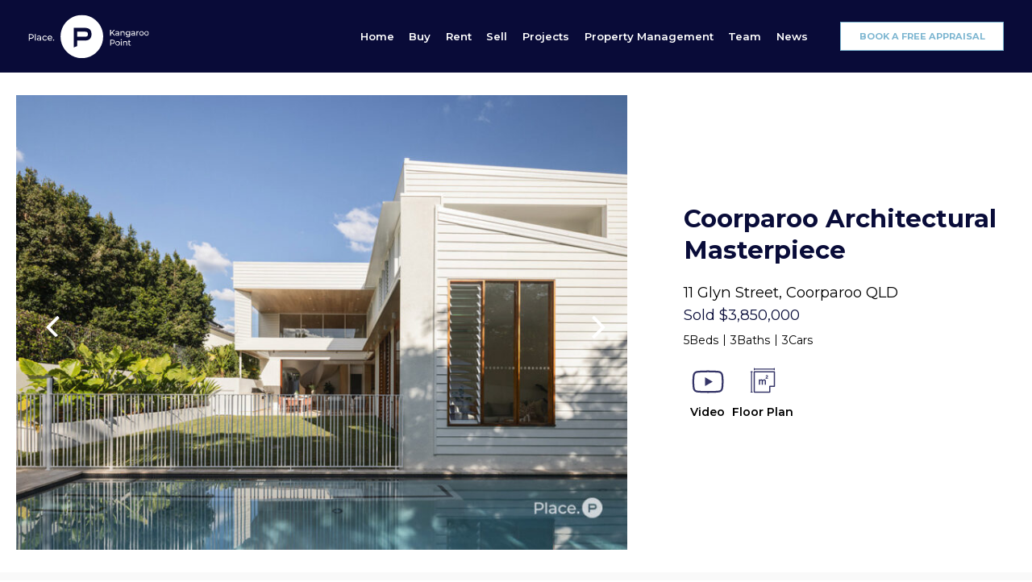

--- FILE ---
content_type: text/html; charset=UTF-8
request_url: https://placekangaroopoint.com.au/property/11-glyn-street-coorparoo-qld-4151/
body_size: 39800
content:
<!DOCTYPE html><html lang="en-AU"><head> <script>
var gform;gform||(document.addEventListener("gform_main_scripts_loaded",function(){gform.scriptsLoaded=!0}),window.addEventListener("DOMContentLoaded",function(){gform.domLoaded=!0}),gform={domLoaded:!1,scriptsLoaded:!1,initializeOnLoaded:function(o){gform.domLoaded&&gform.scriptsLoaded?o():!gform.domLoaded&&gform.scriptsLoaded?window.addEventListener("DOMContentLoaded",o):document.addEventListener("gform_main_scripts_loaded",o)},hooks:{action:{},filter:{}},addAction:function(o,n,r,t){gform.addHook("action",o,n,r,t)},addFilter:function(o,n,r,t){gform.addHook("filter",o,n,r,t)},doAction:function(o){gform.doHook("action",o,arguments)},applyFilters:function(o){return gform.doHook("filter",o,arguments)},removeAction:function(o,n){gform.removeHook("action",o,n)},removeFilter:function(o,n,r){gform.removeHook("filter",o,n,r)},addHook:function(o,n,r,t,i){null==gform.hooks[o][n]&&(gform.hooks[o][n]=[]);var e=gform.hooks[o][n];null==i&&(i=n+"_"+e.length),gform.hooks[o][n].push({tag:i,callable:r,priority:t=null==t?10:t})},doHook:function(n,o,r){var t;if(r=Array.prototype.slice.call(r,1),null!=gform.hooks[n][o]&&((o=gform.hooks[n][o]).sort(function(o,n){return o.priority-n.priority}),o.forEach(function(o){"function"!=typeof(t=o.callable)&&(t=window[t]),"action"==n?t.apply(null,r):r[0]=t.apply(null,r)})),"filter"==n)return r[0]},removeHook:function(o,n,t,i){var r;null!=gform.hooks[o][n]&&(r=(r=gform.hooks[o][n]).filter(function(o,n,r){return!!(null!=i&&i!=o.tag||null!=t&&t!=o.priority)}),gform.hooks[o][n]=r)}});
</script>
<meta charset="UTF-8"><meta name="viewport" content="width=device-width, initial-scale=1"><link rel="profile" href="https://gmpg.org/xfn/11"><meta name='robots' content='index, follow, max-image-preview:large, max-snippet:-1, max-video-preview:-1' /><title>11 Glyn Street, Coorparoo QLD 4151 - Place Kangaroo Point</title><link rel="canonical" href="https://placekangaroopoint.com.au/property/11-glyn-street-coorparoo-qld-4151/" /><meta property="og:locale" content="en_US" /><meta property="og:type" content="article" /><meta property="og:title" content="11 Glyn Street, Coorparoo QLD 4151 - Place Kangaroo Point" /><meta property="og:description" content="A stunning family home that offers the perfect blend of...Read More&rarr;" /><meta property="og:url" content="https://placekangaroopoint.com.au/property/11-glyn-street-coorparoo-qld-4151/" /><meta property="og:site_name" content="Place Kangaroo Point" /><meta property="article:publisher" content="https://www.facebook.com/placekangaroopoint/" /><meta property="og:image" content="https://placekangaroopoint.com.au/wp-content/uploads/2024/06/R2-3693320-Coorparoo-2023-06-26-140715.jpg" /><meta property="og:image:width" content="1200" /><meta property="og:image:height" content="800" /><meta property="og:image:type" content="image/jpeg" /><meta name="twitter:card" content="summary_large_image" /><meta name="twitter:site" content="@placeea" /><meta name="twitter:label1" content="Est. reading time" /><meta name="twitter:data1" content="2 minutes" /> <script type="application/ld+json" class="yoast-schema-graph">{"@context":"https://schema.org","@graph":[{"@type":"WebPage","@id":"https://placekangaroopoint.com.au/property/11-glyn-street-coorparoo-qld-4151/","url":"https://placekangaroopoint.com.au/property/11-glyn-street-coorparoo-qld-4151/","name":"11 Glyn Street, Coorparoo QLD 4151 - Place Kangaroo Point","isPartOf":{"@id":"https://placekangaroopoint.com.au/#website"},"primaryImageOfPage":{"@id":"https://placekangaroopoint.com.au/property/11-glyn-street-coorparoo-qld-4151/#primaryimage"},"image":{"@id":"https://placekangaroopoint.com.au/property/11-glyn-street-coorparoo-qld-4151/#primaryimage"},"thumbnailUrl":"https://placekangaroopoint.com.au/wp-content/uploads/2024/06/R2-3693320-Coorparoo-2023-06-26-140715.jpg","datePublished":"2023-06-25T21:24:48+00:00","dateModified":"2023-06-25T21:24:48+00:00","breadcrumb":{"@id":"https://placekangaroopoint.com.au/property/11-glyn-street-coorparoo-qld-4151/#breadcrumb"},"inLanguage":"en-AU","potentialAction":[{"@type":"ReadAction","target":["https://placekangaroopoint.com.au/property/11-glyn-street-coorparoo-qld-4151/"]}]},{"@type":"ImageObject","inLanguage":"en-AU","@id":"https://placekangaroopoint.com.au/property/11-glyn-street-coorparoo-qld-4151/#primaryimage","url":"https://placekangaroopoint.com.au/wp-content/uploads/2024/06/R2-3693320-Coorparoo-2023-06-26-140715.jpg","contentUrl":"https://placekangaroopoint.com.au/wp-content/uploads/2024/06/R2-3693320-Coorparoo-2023-06-26-140715.jpg","width":1200,"height":800},{"@type":"BreadcrumbList","@id":"https://placekangaroopoint.com.au/property/11-glyn-street-coorparoo-qld-4151/#breadcrumb","itemListElement":[{"@type":"ListItem","position":1,"name":"Home","item":"https://placekangaroopoint.com.au/"},{"@type":"ListItem","position":2,"name":"Properties","item":"https://placekangaroopoint.com.au/property/"},{"@type":"ListItem","position":3,"name":"11 Glyn Street, Coorparoo QLD 4151"}]},{"@type":"WebSite","@id":"https://placekangaroopoint.com.au/#website","url":"https://placekangaroopoint.com.au/","name":"Place Kangaroo Point","description":"Real Estate Sales and Property Management Kangaroo Point QLD","publisher":{"@id":"https://placekangaroopoint.com.au/#organization"},"potentialAction":[{"@type":"SearchAction","target":{"@type":"EntryPoint","urlTemplate":"https://placekangaroopoint.com.au/?s={search_term_string}"},"query-input":"required name=search_term_string"}],"inLanguage":"en-AU"},{"@type":"Organization","@id":"https://placekangaroopoint.com.au/#organization","name":"Place Kangaroo Point","url":"https://placekangaroopoint.com.au/","logo":{"@type":"ImageObject","inLanguage":"en-AU","@id":"https://placekangaroopoint.com.au/#/schema/logo/image/","url":"https://placekangaroopoint.com.au/wp-content/uploads/2024/06/Place-Kangaroo-Point-p-icon.png","contentUrl":"https://placekangaroopoint.com.au/wp-content/uploads/2024/06/Place-Kangaroo-Point-p-icon.png","width":1000,"height":1000,"caption":"Place Kangaroo Point"},"image":{"@id":"https://placekangaroopoint.com.au/#/schema/logo/image/"},"sameAs":["https://www.facebook.com/placekangaroopoint/","https://x.com/placeea","https://www.instagram.com/placekangaroopoint/"]}]}</script> <link rel='dns-prefetch' href='//maps.googleapis.com' /><link rel='dns-prefetch' href='//fonts.googleapis.com' /><link rel='dns-prefetch' href='//cdnjs.cloudflare.com' /><link rel="alternate" type="application/rss+xml" title="Place Kangaroo Point &raquo; Feed" href="https://placekangaroopoint.com.au/feed/" /><link rel="alternate" type="application/rss+xml" title="Place Kangaroo Point &raquo; Comments Feed" href="https://placekangaroopoint.com.au/comments/feed/" /><link rel="alternate" title="oEmbed (JSON)" type="application/json+oembed" href="https://placekangaroopoint.com.au/wp-json/oembed/1.0/embed?url=https%3A%2F%2Fplacekangaroopoint.com.au%2Fproperty%2F11-glyn-street-coorparoo-qld-4151%2F" /><link rel="alternate" title="oEmbed (XML)" type="text/xml+oembed" href="https://placekangaroopoint.com.au/wp-json/oembed/1.0/embed?url=https%3A%2F%2Fplacekangaroopoint.com.au%2Fproperty%2F11-glyn-street-coorparoo-qld-4151%2F&#038;format=xml" /><style id='wp-img-auto-sizes-contain-inline-css'>img:is([sizes=auto i],[sizes^="auto," i]){contain-intrinsic-size:3000px 1500px}
/*# sourceURL=wp-img-auto-sizes-contain-inline-css */</style><style id='wp-block-paragraph-inline-css'>.is-small-text{font-size:.875em}.is-regular-text{font-size:1em}.is-large-text{font-size:2.25em}.is-larger-text{font-size:3em}.has-drop-cap:not(:focus):first-letter{float:left;font-size:8.4em;font-style:normal;font-weight:100;line-height:.68;margin:.05em .1em 0 0;text-transform:uppercase}body.rtl .has-drop-cap:not(:focus):first-letter{float:none;margin-left:.1em}p.has-drop-cap.has-background{overflow:hidden}:root :where(p.has-background){padding:1.25em 2.375em}:where(p.has-text-color:not(.has-link-color)) a{color:inherit}p.has-text-align-left[style*="writing-mode:vertical-lr"],p.has-text-align-right[style*="writing-mode:vertical-rl"]{rotate:180deg}
/*# sourceURL=https://placekangaroopoint.com.au/wp-includes/blocks/paragraph/style.min.css */</style><link rel='stylesheet' id='astra-theme-css-css' href='https://placekangaroopoint.com.au/wp-content/themes/astra/assets/css/minified/main.min.css?ver=4.6.16' media='all' /><style id='astra-theme-css-inline-css'>:root{--ast-post-nav-space:0;--ast-container-default-xlg-padding:3em;--ast-container-default-lg-padding:3em;--ast-container-default-slg-padding:2em;--ast-container-default-md-padding:3em;--ast-container-default-sm-padding:3em;--ast-container-default-xs-padding:2.4em;--ast-container-default-xxs-padding:1.8em;--ast-code-block-background:#ECEFF3;--ast-comment-inputs-background:#F9FAFB;--ast-normal-container-width:1428px;--ast-narrow-container-width:750px;--ast-blog-title-font-weight:normal;--ast-blog-meta-weight:inherit;}html{font-size:87.5%;}a{color:#7db6d1;}a:hover,a:focus{color:#090c39;}body,button,input,select,textarea,.ast-button,.ast-custom-button{font-family:'Montserrat',sans-serif;font-weight:400;font-size:14px;font-size:1rem;line-height:var(--ast-body-line-height,1.6em);}blockquote{color:#000000;}h1,.entry-content h1,h2,.entry-content h2,h3,.entry-content h3,h4,.entry-content h4,h5,.entry-content h5,h6,.entry-content h6,.site-title,.site-title a{font-family:'Playfair Display',serif;font-weight:700;}.site-title{font-size:26px;font-size:1.857142857142857rem;display:none;}header .custom-logo-link img{max-width:150px;width:150px;}.astra-logo-svg{width:150px;}.site-header .site-description{font-size:15px;font-size:1.071428571428571rem;display:none;}.entry-title{font-size:26px;font-size:1.857142857142857rem;}.archive .ast-article-post .ast-article-inner,.blog .ast-article-post .ast-article-inner,.archive .ast-article-post .ast-article-inner:hover,.blog .ast-article-post .ast-article-inner:hover{overflow:hidden;}h1,.entry-content h1{font-size:2em;font-weight:700;font-family:'Playfair Display',serif;line-height:1.4em;}h2,.entry-content h2{font-size:1.6em;font-weight:700;font-family:'Playfair Display',serif;line-height:1.3em;}h3,.entry-content h3{font-size:1.3em;font-weight:700;font-family:'Playfair Display',serif;line-height:1.3em;}h4,.entry-content h4{font-size:1.2em;line-height:1.2em;font-weight:700;font-family:'Playfair Display',serif;}h5,.entry-content h5{font-size:1.1em;line-height:1.2em;font-weight:700;font-family:'Playfair Display',serif;}h6,.entry-content h6{font-size:1em;line-height:1.25em;font-weight:700;font-family:'Playfair Display',serif;}::selection{background-color:#090b38;color:#ffffff;}body,h1,.entry-title a,.entry-content h1,h2,.entry-content h2,h3,.entry-content h3,h4,.entry-content h4,h5,.entry-content h5,h6,.entry-content h6{color:#000000;}.tagcloud a:hover,.tagcloud a:focus,.tagcloud a.current-item{color:#000000;border-color:#7db6d1;background-color:#7db6d1;}input:focus,input[type="text"]:focus,input[type="email"]:focus,input[type="url"]:focus,input[type="password"]:focus,input[type="reset"]:focus,input[type="search"]:focus,textarea:focus{border-color:#7db6d1;}input[type="radio"]:checked,input[type=reset],input[type="checkbox"]:checked,input[type="checkbox"]:hover:checked,input[type="checkbox"]:focus:checked,input[type=range]::-webkit-slider-thumb{border-color:#7db6d1;background-color:#7db6d1;box-shadow:none;}.site-footer a:hover + .post-count,.site-footer a:focus + .post-count{background:#7db6d1;border-color:#7db6d1;}.single .nav-links .nav-previous,.single .nav-links .nav-next{color:#7db6d1;}.entry-meta,.entry-meta *{line-height:1.45;color:#7db6d1;}.entry-meta a:not(.ast-button):hover,.entry-meta a:not(.ast-button):hover *,.entry-meta a:not(.ast-button):focus,.entry-meta a:not(.ast-button):focus *,.page-links > .page-link,.page-links .page-link:hover,.post-navigation a:hover{color:#090c39;}#cat option,.secondary .calendar_wrap thead a,.secondary .calendar_wrap thead a:visited{color:#7db6d1;}.secondary .calendar_wrap #today,.ast-progress-val span{background:#7db6d1;}.secondary a:hover + .post-count,.secondary a:focus + .post-count{background:#7db6d1;border-color:#7db6d1;}.calendar_wrap #today > a{color:#000000;}.page-links .page-link,.single .post-navigation a{color:#7db6d1;}.ast-search-menu-icon .search-form button.search-submit{padding:0 4px;}.ast-search-menu-icon form.search-form{padding-right:0;}.ast-search-menu-icon.slide-search input.search-field{width:0;}.ast-header-search .ast-search-menu-icon.ast-dropdown-active .search-form,.ast-header-search .ast-search-menu-icon.ast-dropdown-active .search-field:focus{transition:all 0.2s;}.search-form input.search-field:focus{outline:none;}.ast-archive-title{color:#090b38;}.widget-title,.widget .wp-block-heading{font-size:20px;font-size:1.428571428571429rem;color:#090b38;}.ast-search-menu-icon.slide-search a:focus-visible:focus-visible,.astra-search-icon:focus-visible,#close:focus-visible,a:focus-visible,.ast-menu-toggle:focus-visible,.site .skip-link:focus-visible,.wp-block-loginout input:focus-visible,.wp-block-search.wp-block-search__button-inside .wp-block-search__inside-wrapper,.ast-header-navigation-arrow:focus-visible,.woocommerce .wc-proceed-to-checkout > .checkout-button:focus-visible,.woocommerce .woocommerce-MyAccount-navigation ul li a:focus-visible,.ast-orders-table__row .ast-orders-table__cell:focus-visible,.woocommerce .woocommerce-order-details .order-again > .button:focus-visible,.woocommerce .woocommerce-message a.button.wc-forward:focus-visible,.woocommerce #minus_qty:focus-visible,.woocommerce #plus_qty:focus-visible,a#ast-apply-coupon:focus-visible,.woocommerce .woocommerce-info a:focus-visible,.woocommerce .astra-shop-summary-wrap a:focus-visible,.woocommerce a.wc-forward:focus-visible,#ast-apply-coupon:focus-visible,.woocommerce-js .woocommerce-mini-cart-item a.remove:focus-visible,#close:focus-visible,.button.search-submit:focus-visible,#search_submit:focus,.normal-search:focus-visible,.ast-header-account-wrap:focus-visible{outline-style:dotted;outline-color:inherit;outline-width:thin;}input:focus,input[type="text"]:focus,input[type="email"]:focus,input[type="url"]:focus,input[type="password"]:focus,input[type="reset"]:focus,input[type="search"]:focus,input[type="number"]:focus,textarea:focus,.wp-block-search__input:focus,[data-section="section-header-mobile-trigger"] .ast-button-wrap .ast-mobile-menu-trigger-minimal:focus,.ast-mobile-popup-drawer.active .menu-toggle-close:focus,.woocommerce-ordering select.orderby:focus,#ast-scroll-top:focus,#coupon_code:focus,.woocommerce-page #comment:focus,.woocommerce #reviews #respond input#submit:focus,.woocommerce a.add_to_cart_button:focus,.woocommerce .button.single_add_to_cart_button:focus,.woocommerce .woocommerce-cart-form button:focus,.woocommerce .woocommerce-cart-form__cart-item .quantity .qty:focus,.woocommerce .woocommerce-billing-fields .woocommerce-billing-fields__field-wrapper .woocommerce-input-wrapper > .input-text:focus,.woocommerce #order_comments:focus,.woocommerce #place_order:focus,.woocommerce .woocommerce-address-fields .woocommerce-address-fields__field-wrapper .woocommerce-input-wrapper > .input-text:focus,.woocommerce .woocommerce-MyAccount-content form button:focus,.woocommerce .woocommerce-MyAccount-content .woocommerce-EditAccountForm .woocommerce-form-row .woocommerce-Input.input-text:focus,.woocommerce .ast-woocommerce-container .woocommerce-pagination ul.page-numbers li a:focus,body #content .woocommerce form .form-row .select2-container--default .select2-selection--single:focus,#ast-coupon-code:focus,.woocommerce.woocommerce-js .quantity input[type=number]:focus,.woocommerce-js .woocommerce-mini-cart-item .quantity input[type=number]:focus,.woocommerce p#ast-coupon-trigger:focus{border-style:dotted;border-color:inherit;border-width:thin;}input{outline:none;}.ast-logo-title-inline .site-logo-img{padding-right:1em;}.site-logo-img img{ transition:all 0.2s linear;}body .ast-oembed-container *{position:absolute;top:0;width:100%;height:100%;left:0;}body .wp-block-embed-pocket-casts .ast-oembed-container *{position:unset;}.ast-single-post-featured-section + article {margin-top: 2em;}.site-content .ast-single-post-featured-section img {width: 100%;overflow: hidden;object-fit: cover;}.site > .ast-single-related-posts-container {margin-top: 0;}@media (min-width: 1201px) {.ast-desktop .ast-container--narrow {max-width: var(--ast-narrow-container-width);margin: 0 auto;}}@media (max-width:1200.9px){#ast-desktop-header{display:none;}}@media (min-width:1201px){#ast-mobile-header{display:none;}}@media( max-width: 420px ) {.single .nav-links .nav-previous,.single .nav-links .nav-next {width: 100%;text-align: center;}}.wp-block-buttons.aligncenter{justify-content:center;}@media (max-width:1200px){.ast-theme-transparent-header #primary,.ast-theme-transparent-header #secondary{padding:0;}}@media (max-width:1200px){.ast-plain-container.ast-no-sidebar #primary{padding:0;}}.ast-plain-container.ast-no-sidebar #primary{margin-top:0;margin-bottom:0;}@media (min-width:1200px){.ast-plain-container.ast-no-sidebar #primary{margin-top:60px;margin-bottom:60px;}}.wp-block-button.is-style-outline .wp-block-button__link{border-color:var(--ast-global-color-1);border-top-width:0px;border-right-width:0px;border-bottom-width:0px;border-left-width:0px;}div.wp-block-button.is-style-outline > .wp-block-button__link:not(.has-text-color),div.wp-block-button.wp-block-button__link.is-style-outline:not(.has-text-color){color:var(--ast-global-color-1);}.wp-block-button.is-style-outline .wp-block-button__link:hover,.wp-block-buttons .wp-block-button.is-style-outline .wp-block-button__link:focus,.wp-block-buttons .wp-block-button.is-style-outline > .wp-block-button__link:not(.has-text-color):hover,.wp-block-buttons .wp-block-button.wp-block-button__link.is-style-outline:not(.has-text-color):hover{color:#ffffff;background-color:#090c39;border-color:#090c39;}.post-page-numbers.current .page-link,.ast-pagination .page-numbers.current{color:#ffffff;border-color:#090b38;background-color:#090b38;}.wp-block-button.is-style-outline .wp-block-button__link{border-top-width:0px;border-right-width:0px;border-bottom-width:0px;border-left-width:0px;}.wp-block-button.is-style-outline .wp-block-button__link.wp-element-button,.ast-outline-button{border-color:var(--ast-global-color-1);font-family:inherit;font-weight:500;font-size:16px;font-size:1.142857142857143rem;line-height:1em;border-top-left-radius:0px;border-top-right-radius:0px;border-bottom-right-radius:0px;border-bottom-left-radius:0px;}.wp-block-buttons .wp-block-button.is-style-outline > .wp-block-button__link:not(.has-text-color),.wp-block-buttons .wp-block-button.wp-block-button__link.is-style-outline:not(.has-text-color),.ast-outline-button{color:var(--ast-global-color-1);}.wp-block-button.is-style-outline .wp-block-button__link:hover,.wp-block-buttons .wp-block-button.is-style-outline .wp-block-button__link:focus,.wp-block-buttons .wp-block-button.is-style-outline > .wp-block-button__link:not(.has-text-color):hover,.wp-block-buttons .wp-block-button.wp-block-button__link.is-style-outline:not(.has-text-color):hover,.ast-outline-button:hover,.ast-outline-button:focus,.wp-block-uagb-buttons-child .uagb-buttons-repeater.ast-outline-button:hover,.wp-block-uagb-buttons-child .uagb-buttons-repeater.ast-outline-button:focus{color:#ffffff;background-color:#090c39;border-color:#090c39;}.wp-block-button .wp-block-button__link.wp-element-button.is-style-outline:not(.has-background),.wp-block-button.is-style-outline>.wp-block-button__link.wp-element-button:not(.has-background),.ast-outline-button{background-color:var(--ast-global-color-1);}.entry-content[ast-blocks-layout] > figure{margin-bottom:1em;}h1.widget-title{font-weight:700;}h2.widget-title{font-weight:700;}h3.widget-title{font-weight:700;}#page{display:flex;flex-direction:column;min-height:100vh;}.ast-404-layout-1 h1.page-title{color:var(--ast-global-color-2);}.single .post-navigation a{line-height:1em;height:inherit;}.error-404 .page-sub-title{font-size:1.5rem;font-weight:inherit;}.search .site-content .content-area .search-form{margin-bottom:0;}#page .site-content{flex-grow:1;}.widget{margin-bottom:1.25em;}#secondary li{line-height:1.5em;}#secondary .wp-block-group h2{margin-bottom:0.7em;}#secondary h2{font-size:1.7rem;}.ast-separate-container .ast-article-post,.ast-separate-container .ast-article-single,.ast-separate-container .comment-respond{padding:3em;}.ast-separate-container .ast-article-single .ast-article-single{padding:0;}.ast-article-single .wp-block-post-template-is-layout-grid{padding-left:0;}.ast-separate-container .comments-title,.ast-narrow-container .comments-title{padding:1.5em 2em;}.ast-page-builder-template .comment-form-textarea,.ast-comment-formwrap .ast-grid-common-col{padding:0;}.ast-comment-formwrap{padding:0;display:inline-flex;column-gap:20px;width:100%;margin-left:0;margin-right:0;}.comments-area textarea#comment:focus,.comments-area textarea#comment:active,.comments-area .ast-comment-formwrap input[type="text"]:focus,.comments-area .ast-comment-formwrap input[type="text"]:active {box-shadow:none;outline:none;}.archive.ast-page-builder-template .entry-header{margin-top:2em;}.ast-page-builder-template .ast-comment-formwrap{width:100%;}.entry-title{margin-bottom:0.5em;}.ast-archive-description p{font-size:inherit;font-weight:inherit;line-height:inherit;}.ast-separate-container .ast-comment-list li.depth-1,.hentry{margin-bottom:2em;}@media (min-width:1200px){.ast-left-sidebar.ast-page-builder-template #secondary,.archive.ast-right-sidebar.ast-page-builder-template .site-main{padding-left:20px;padding-right:20px;}}@media (max-width:544px){.ast-comment-formwrap.ast-row{column-gap:10px;display:inline-block;}#ast-commentform .ast-grid-common-col{position:relative;width:100%;}}@media (min-width:1201px){.ast-separate-container .ast-article-post,.ast-separate-container .ast-article-single,.ast-separate-container .ast-author-box,.ast-separate-container .ast-404-layout-1,.ast-separate-container .no-results{padding:3em;}}@media (max-width:1200px){.ast-separate-container #primary,.ast-separate-container #secondary{padding:1.5em 0;}#primary,#secondary{padding:1.5em 0;margin:0;}.ast-left-sidebar #content > .ast-container{display:flex;flex-direction:column-reverse;width:100%;}}@media (min-width:1201px){.ast-separate-container.ast-right-sidebar #primary,.ast-separate-container.ast-left-sidebar #primary{border:0;}.search-no-results.ast-separate-container #primary{margin-bottom:4em;}}.elementor-button-wrapper .elementor-button{border-style:solid;text-decoration:none;border-top-width:0px;border-right-width:0px;border-left-width:0px;border-bottom-width:0px;}body .elementor-button.elementor-size-sm,body .elementor-button.elementor-size-xs,body .elementor-button.elementor-size-md,body .elementor-button.elementor-size-lg,body .elementor-button.elementor-size-xl,body .elementor-button{border-top-left-radius:0px;border-top-right-radius:0px;border-bottom-right-radius:0px;border-bottom-left-radius:0px;padding-top:1em;padding-right:2em;padding-bottom:1em;padding-left:2em;}.elementor-button-wrapper .elementor-button{border-color:var(--ast-global-color-1);background-color:var(--ast-global-color-1);}.elementor-button-wrapper .elementor-button:hover,.elementor-button-wrapper .elementor-button:focus{color:#ffffff;background-color:#090c39;border-color:#090c39;}.wp-block-button .wp-block-button__link ,.elementor-button-wrapper .elementor-button,.elementor-button-wrapper .elementor-button:visited{color:var(--ast-global-color-5);}.elementor-button-wrapper .elementor-button{font-weight:500;font-size:16px;font-size:1.142857142857143rem;line-height:1em;}body .elementor-button.elementor-size-sm,body .elementor-button.elementor-size-xs,body .elementor-button.elementor-size-md,body .elementor-button.elementor-size-lg,body .elementor-button.elementor-size-xl,body .elementor-button{font-size:16px;font-size:1.142857142857143rem;}.wp-block-button .wp-block-button__link:hover,.wp-block-button .wp-block-button__link:focus{color:#ffffff;background-color:#090c39;border-color:#090c39;}.elementor-widget-heading h1.elementor-heading-title{line-height:1.4em;}.elementor-widget-heading h2.elementor-heading-title{line-height:1.3em;}.elementor-widget-heading h3.elementor-heading-title{line-height:1.3em;}.elementor-widget-heading h4.elementor-heading-title{line-height:1.2em;}.elementor-widget-heading h5.elementor-heading-title{line-height:1.2em;}.elementor-widget-heading h6.elementor-heading-title{line-height:1.25em;}.wp-block-button .wp-block-button__link,.wp-block-search .wp-block-search__button,body .wp-block-file .wp-block-file__button{border-style:solid;border-top-width:0px;border-right-width:0px;border-left-width:0px;border-bottom-width:0px;border-color:var(--ast-global-color-1);background-color:var(--ast-global-color-1);color:var(--ast-global-color-5);font-family:inherit;font-weight:500;line-height:1em;font-size:16px;font-size:1.142857142857143rem;border-top-left-radius:0px;border-top-right-radius:0px;border-bottom-right-radius:0px;border-bottom-left-radius:0px;padding-top:1em;padding-right:2em;padding-bottom:1em;padding-left:2em;}.menu-toggle,button,.ast-button,.ast-custom-button,.button,input#submit,input[type="button"],input[type="submit"],input[type="reset"],form[CLASS*="wp-block-search__"].wp-block-search .wp-block-search__inside-wrapper .wp-block-search__button,body .wp-block-file .wp-block-file__button,.search .search-submit,.woocommerce-js a.button,.woocommerce button.button,.woocommerce .woocommerce-message a.button,.woocommerce #respond input#submit.alt,.woocommerce input.button.alt,.woocommerce input.button,.woocommerce input.button:disabled,.woocommerce input.button:disabled[disabled],.woocommerce input.button:disabled:hover,.woocommerce input.button:disabled[disabled]:hover,.woocommerce #respond input#submit,.woocommerce button.button.alt.disabled,.wc-block-grid__products .wc-block-grid__product .wp-block-button__link,.wc-block-grid__product-onsale,[CLASS*="wc-block"] button,.woocommerce-js .astra-cart-drawer .astra-cart-drawer-content .woocommerce-mini-cart__buttons .button:not(.checkout):not(.ast-continue-shopping),.woocommerce-js .astra-cart-drawer .astra-cart-drawer-content .woocommerce-mini-cart__buttons a.checkout,.woocommerce button.button.alt.disabled.wc-variation-selection-needed,[CLASS*="wc-block"] .wc-block-components-button{border-style:solid;border-top-width:0px;border-right-width:0px;border-left-width:0px;border-bottom-width:0px;color:var(--ast-global-color-5);border-color:var(--ast-global-color-1);background-color:var(--ast-global-color-1);padding-top:1em;padding-right:2em;padding-bottom:1em;padding-left:2em;font-family:inherit;font-weight:500;font-size:16px;font-size:1.142857142857143rem;line-height:1em;border-top-left-radius:0px;border-top-right-radius:0px;border-bottom-right-radius:0px;border-bottom-left-radius:0px;}button:focus,.menu-toggle:hover,button:hover,.ast-button:hover,.ast-custom-button:hover .button:hover,.ast-custom-button:hover ,input[type=reset]:hover,input[type=reset]:focus,input#submit:hover,input#submit:focus,input[type="button"]:hover,input[type="button"]:focus,input[type="submit"]:hover,input[type="submit"]:focus,form[CLASS*="wp-block-search__"].wp-block-search .wp-block-search__inside-wrapper .wp-block-search__button:hover,form[CLASS*="wp-block-search__"].wp-block-search .wp-block-search__inside-wrapper .wp-block-search__button:focus,body .wp-block-file .wp-block-file__button:hover,body .wp-block-file .wp-block-file__button:focus,.woocommerce-js a.button:hover,.woocommerce button.button:hover,.woocommerce .woocommerce-message a.button:hover,.woocommerce #respond input#submit:hover,.woocommerce #respond input#submit.alt:hover,.woocommerce input.button.alt:hover,.woocommerce input.button:hover,.woocommerce button.button.alt.disabled:hover,.wc-block-grid__products .wc-block-grid__product .wp-block-button__link:hover,[CLASS*="wc-block"] button:hover,.woocommerce-js .astra-cart-drawer .astra-cart-drawer-content .woocommerce-mini-cart__buttons .button:not(.checkout):not(.ast-continue-shopping):hover,.woocommerce-js .astra-cart-drawer .astra-cart-drawer-content .woocommerce-mini-cart__buttons a.checkout:hover,.woocommerce button.button.alt.disabled.wc-variation-selection-needed:hover,[CLASS*="wc-block"] .wc-block-components-button:hover,[CLASS*="wc-block"] .wc-block-components-button:focus{color:#ffffff;background-color:#090c39;border-color:#090c39;}form[CLASS*="wp-block-search__"].wp-block-search .wp-block-search__inside-wrapper .wp-block-search__button.has-icon{padding-top:calc(1em - 3px);padding-right:calc(2em - 3px);padding-bottom:calc(1em - 3px);padding-left:calc(2em - 3px);}@media (max-width:1200px){.ast-mobile-header-stack .main-header-bar .ast-search-menu-icon{display:inline-block;}.ast-header-break-point.ast-header-custom-item-outside .ast-mobile-header-stack .main-header-bar .ast-search-icon{margin:0;}.ast-comment-avatar-wrap img{max-width:2.5em;}.ast-comment-meta{padding:0 1.8888em 1.3333em;}.ast-separate-container .ast-comment-list li.depth-1{padding:1.5em 2.14em;}.ast-separate-container .comment-respond{padding:2em 2.14em;}}@media (min-width:544px){.ast-container{max-width:100%;}}@media (max-width:544px){.ast-separate-container .ast-article-post,.ast-separate-container .ast-article-single,.ast-separate-container .comments-title,.ast-separate-container .ast-archive-description{padding:1.5em 1em;}.ast-separate-container #content .ast-container{padding-left:0.54em;padding-right:0.54em;}.ast-separate-container .ast-comment-list .bypostauthor{padding:.5em;}.ast-search-menu-icon.ast-dropdown-active .search-field{width:170px;}}.ast-separate-container{background-color:var(--ast-global-color-5);;background-image:none;;}@media (max-width:1200px){.site-title{display:none;}.site-header .site-description{display:none;}h1,.entry-content h1{font-size:30px;}h2,.entry-content h2{font-size:25px;}h3,.entry-content h3{font-size:20px;}}@media (max-width:544px){.site-title{display:none;}.site-header .site-description{display:none;}h1,.entry-content h1{font-size:30px;}h2,.entry-content h2{font-size:25px;}h3,.entry-content h3{font-size:20px;}}@media (max-width:1200px){html{font-size:79.8%;}}@media (max-width:544px){html{font-size:79.8%;}}@media (min-width:1201px){.ast-container{max-width:1468px;}}@media (min-width:1201px){.site-content .ast-container{display:flex;}}@media (max-width:1200px){.site-content .ast-container{flex-direction:column;}}@media (min-width:1201px){.main-header-menu .sub-menu .menu-item.ast-left-align-sub-menu:hover > .sub-menu,.main-header-menu .sub-menu .menu-item.ast-left-align-sub-menu.focus > .sub-menu{margin-left:-0px;}}.entry-content li > p{margin-bottom:0;}.site .comments-area{padding-bottom:3em;}.wp-block-file {display: flex;align-items: center;flex-wrap: wrap;justify-content: space-between;}.wp-block-pullquote {border: none;}.wp-block-pullquote blockquote::before {content: "\201D";font-family: "Helvetica",sans-serif;display: flex;transform: rotate( 180deg );font-size: 6rem;font-style: normal;line-height: 1;font-weight: bold;align-items: center;justify-content: center;}.has-text-align-right > blockquote::before {justify-content: flex-start;}.has-text-align-left > blockquote::before {justify-content: flex-end;}figure.wp-block-pullquote.is-style-solid-color blockquote {max-width: 100%;text-align: inherit;}html body {--wp--custom--ast-default-block-top-padding: 3em;--wp--custom--ast-default-block-right-padding: 3em;--wp--custom--ast-default-block-bottom-padding: 3em;--wp--custom--ast-default-block-left-padding: 3em;--wp--custom--ast-container-width: 1428px;--wp--custom--ast-content-width-size: 1428px;--wp--custom--ast-wide-width-size: calc(1428px + var(--wp--custom--ast-default-block-left-padding) + var(--wp--custom--ast-default-block-right-padding));}.ast-narrow-container {--wp--custom--ast-content-width-size: 750px;--wp--custom--ast-wide-width-size: 750px;}@media(max-width: 1200px) {html body {--wp--custom--ast-default-block-top-padding: 3em;--wp--custom--ast-default-block-right-padding: 2em;--wp--custom--ast-default-block-bottom-padding: 3em;--wp--custom--ast-default-block-left-padding: 2em;}}@media(max-width: 544px) {html body {--wp--custom--ast-default-block-top-padding: 3em;--wp--custom--ast-default-block-right-padding: 1.5em;--wp--custom--ast-default-block-bottom-padding: 3em;--wp--custom--ast-default-block-left-padding: 1.5em;}}.entry-content > .wp-block-group,.entry-content > .wp-block-cover,.entry-content > .wp-block-columns {padding-top: var(--wp--custom--ast-default-block-top-padding);padding-right: var(--wp--custom--ast-default-block-right-padding);padding-bottom: var(--wp--custom--ast-default-block-bottom-padding);padding-left: var(--wp--custom--ast-default-block-left-padding);}.ast-plain-container.ast-no-sidebar .entry-content > .alignfull,.ast-page-builder-template .ast-no-sidebar .entry-content > .alignfull {margin-left: calc( -50vw + 50%);margin-right: calc( -50vw + 50%);max-width: 100vw;width: 100vw;}.ast-plain-container.ast-no-sidebar .entry-content .alignfull .alignfull,.ast-page-builder-template.ast-no-sidebar .entry-content .alignfull .alignfull,.ast-plain-container.ast-no-sidebar .entry-content .alignfull .alignwide,.ast-page-builder-template.ast-no-sidebar .entry-content .alignfull .alignwide,.ast-plain-container.ast-no-sidebar .entry-content .alignwide .alignfull,.ast-page-builder-template.ast-no-sidebar .entry-content .alignwide .alignfull,.ast-plain-container.ast-no-sidebar .entry-content .alignwide .alignwide,.ast-page-builder-template.ast-no-sidebar .entry-content .alignwide .alignwide,.ast-plain-container.ast-no-sidebar .entry-content .wp-block-column .alignfull,.ast-page-builder-template.ast-no-sidebar .entry-content .wp-block-column .alignfull,.ast-plain-container.ast-no-sidebar .entry-content .wp-block-column .alignwide,.ast-page-builder-template.ast-no-sidebar .entry-content .wp-block-column .alignwide {margin-left: auto;margin-right: auto;width: 100%;}[ast-blocks-layout] .wp-block-separator:not(.is-style-dots) {height: 0;}[ast-blocks-layout] .wp-block-separator {margin: 20px auto;}[ast-blocks-layout] .wp-block-separator:not(.is-style-wide):not(.is-style-dots) {max-width: 100px;}[ast-blocks-layout] .wp-block-separator.has-background {padding: 0;}.entry-content[ast-blocks-layout] > * {max-width: var(--wp--custom--ast-content-width-size);margin-left: auto;margin-right: auto;}.entry-content[ast-blocks-layout] > .alignwide {max-width: var(--wp--custom--ast-wide-width-size);}.entry-content[ast-blocks-layout] .alignfull {max-width: none;}.entry-content .wp-block-columns {margin-bottom: 0;}blockquote {margin: 1.5em;border-color: rgba(0,0,0,0.05);}.wp-block-quote:not(.has-text-align-right):not(.has-text-align-center) {border-left: 5px solid rgba(0,0,0,0.05);}.has-text-align-right > blockquote,blockquote.has-text-align-right {border-right: 5px solid rgba(0,0,0,0.05);}.has-text-align-left > blockquote,blockquote.has-text-align-left {border-left: 5px solid rgba(0,0,0,0.05);}.wp-block-site-tagline,.wp-block-latest-posts .read-more {margin-top: 15px;}.wp-block-loginout p label {display: block;}.wp-block-loginout p:not(.login-remember):not(.login-submit) input {width: 100%;}.wp-block-loginout input:focus {border-color: transparent;}.wp-block-loginout input:focus {outline: thin dotted;}.entry-content .wp-block-media-text .wp-block-media-text__content {padding: 0 0 0 8%;}.entry-content .wp-block-media-text.has-media-on-the-right .wp-block-media-text__content {padding: 0 8% 0 0;}.entry-content .wp-block-media-text.has-background .wp-block-media-text__content {padding: 8%;}.entry-content .wp-block-cover:not([class*="background-color"]) .wp-block-cover__inner-container,.entry-content .wp-block-cover:not([class*="background-color"]) .wp-block-cover-image-text,.entry-content .wp-block-cover:not([class*="background-color"]) .wp-block-cover-text,.entry-content .wp-block-cover-image:not([class*="background-color"]) .wp-block-cover__inner-container,.entry-content .wp-block-cover-image:not([class*="background-color"]) .wp-block-cover-image-text,.entry-content .wp-block-cover-image:not([class*="background-color"]) .wp-block-cover-text {color: var(--ast-global-color-5);}.wp-block-loginout .login-remember input {width: 1.1rem;height: 1.1rem;margin: 0 5px 4px 0;vertical-align: middle;}.wp-block-latest-posts > li > *:first-child,.wp-block-latest-posts:not(.is-grid) > li:first-child {margin-top: 0;}.wp-block-search__inside-wrapper .wp-block-search__input {padding: 0 10px;color: var(--ast-global-color-3);background: var(--ast-global-color-5);border-color: var(--ast-border-color);}.wp-block-latest-posts .read-more {margin-bottom: 1.5em;}.wp-block-search__no-button .wp-block-search__inside-wrapper .wp-block-search__input {padding-top: 5px;padding-bottom: 5px;}.wp-block-latest-posts .wp-block-latest-posts__post-date,.wp-block-latest-posts .wp-block-latest-posts__post-author {font-size: 1rem;}.wp-block-latest-posts > li > *,.wp-block-latest-posts:not(.is-grid) > li {margin-top: 12px;margin-bottom: 12px;}.ast-page-builder-template .entry-content[ast-blocks-layout] > *,.ast-page-builder-template .entry-content[ast-blocks-layout] > .alignfull > * {max-width: none;}.ast-page-builder-template .entry-content[ast-blocks-layout] > .alignwide > * {max-width: var(--wp--custom--ast-wide-width-size);}.ast-page-builder-template .entry-content[ast-blocks-layout] > .inherit-container-width > *,.ast-page-builder-template .entry-content[ast-blocks-layout] > * > *,.entry-content[ast-blocks-layout] > .wp-block-cover .wp-block-cover__inner-container {max-width: var(--wp--custom--ast-content-width-size);margin-left: auto;margin-right: auto;}.entry-content[ast-blocks-layout] .wp-block-cover:not(.alignleft):not(.alignright) {width: auto;}@media(max-width: 1200px) {.ast-separate-container .entry-content > .alignfull,.ast-separate-container .entry-content[ast-blocks-layout] > .alignwide,.ast-plain-container .entry-content[ast-blocks-layout] > .alignwide,.ast-plain-container .entry-content .alignfull {margin-left: calc(-1 * min(var(--ast-container-default-xlg-padding),20px)) ;margin-right: calc(-1 * min(var(--ast-container-default-xlg-padding),20px));}}@media(min-width: 1201px) {.ast-separate-container .entry-content > .alignfull {margin-left: calc(-1 * var(--ast-container-default-xlg-padding) );margin-right: calc(-1 * var(--ast-container-default-xlg-padding) );}.ast-separate-container .entry-content[ast-blocks-layout] > .alignwide,.ast-plain-container .entry-content[ast-blocks-layout] > .alignwide {margin-left: calc(-1 * var(--wp--custom--ast-default-block-left-padding) );margin-right: calc(-1 * var(--wp--custom--ast-default-block-right-padding) );}}@media(min-width: 1200px) {.ast-separate-container .entry-content .wp-block-group.alignwide:not(.inherit-container-width) > :where(:not(.alignleft):not(.alignright)),.ast-plain-container .entry-content .wp-block-group.alignwide:not(.inherit-container-width) > :where(:not(.alignleft):not(.alignright)) {max-width: calc( var(--wp--custom--ast-content-width-size) + 80px );}.ast-plain-container.ast-right-sidebar .entry-content[ast-blocks-layout] .alignfull,.ast-plain-container.ast-left-sidebar .entry-content[ast-blocks-layout] .alignfull {margin-left: -60px;margin-right: -60px;}}@media(min-width: 544px) {.entry-content > .alignleft {margin-right: 20px;}.entry-content > .alignright {margin-left: 20px;}}@media (max-width:544px){.wp-block-columns .wp-block-column:not(:last-child){margin-bottom:20px;}.wp-block-latest-posts{margin:0;}}@media( max-width: 600px ) {.entry-content .wp-block-media-text .wp-block-media-text__content,.entry-content .wp-block-media-text.has-media-on-the-right .wp-block-media-text__content {padding: 8% 0 0;}.entry-content .wp-block-media-text.has-background .wp-block-media-text__content {padding: 8%;}}.ast-page-builder-template .entry-header {padding-left: 0;}.ast-narrow-container .site-content .wp-block-uagb-image--align-full .wp-block-uagb-image__figure {max-width: 100%;margin-left: auto;margin-right: auto;}.entry-content ul,.entry-content ol {padding: revert;margin: revert;}:root .has-ast-global-color-0-color{color:var(--ast-global-color-0);}:root .has-ast-global-color-0-background-color{background-color:var(--ast-global-color-0);}:root .wp-block-button .has-ast-global-color-0-color{color:var(--ast-global-color-0);}:root .wp-block-button .has-ast-global-color-0-background-color{background-color:var(--ast-global-color-0);}:root .has-ast-global-color-1-color{color:var(--ast-global-color-1);}:root .has-ast-global-color-1-background-color{background-color:var(--ast-global-color-1);}:root .wp-block-button .has-ast-global-color-1-color{color:var(--ast-global-color-1);}:root .wp-block-button .has-ast-global-color-1-background-color{background-color:var(--ast-global-color-1);}:root .has-ast-global-color-2-color{color:var(--ast-global-color-2);}:root .has-ast-global-color-2-background-color{background-color:var(--ast-global-color-2);}:root .wp-block-button .has-ast-global-color-2-color{color:var(--ast-global-color-2);}:root .wp-block-button .has-ast-global-color-2-background-color{background-color:var(--ast-global-color-2);}:root .has-ast-global-color-3-color{color:var(--ast-global-color-3);}:root .has-ast-global-color-3-background-color{background-color:var(--ast-global-color-3);}:root .wp-block-button .has-ast-global-color-3-color{color:var(--ast-global-color-3);}:root .wp-block-button .has-ast-global-color-3-background-color{background-color:var(--ast-global-color-3);}:root .has-ast-global-color-4-color{color:var(--ast-global-color-4);}:root .has-ast-global-color-4-background-color{background-color:var(--ast-global-color-4);}:root .wp-block-button .has-ast-global-color-4-color{color:var(--ast-global-color-4);}:root .wp-block-button .has-ast-global-color-4-background-color{background-color:var(--ast-global-color-4);}:root .has-ast-global-color-5-color{color:var(--ast-global-color-5);}:root .has-ast-global-color-5-background-color{background-color:var(--ast-global-color-5);}:root .wp-block-button .has-ast-global-color-5-color{color:var(--ast-global-color-5);}:root .wp-block-button .has-ast-global-color-5-background-color{background-color:var(--ast-global-color-5);}:root .has-ast-global-color-6-color{color:var(--ast-global-color-6);}:root .has-ast-global-color-6-background-color{background-color:var(--ast-global-color-6);}:root .wp-block-button .has-ast-global-color-6-color{color:var(--ast-global-color-6);}:root .wp-block-button .has-ast-global-color-6-background-color{background-color:var(--ast-global-color-6);}:root .has-ast-global-color-7-color{color:var(--ast-global-color-7);}:root .has-ast-global-color-7-background-color{background-color:var(--ast-global-color-7);}:root .wp-block-button .has-ast-global-color-7-color{color:var(--ast-global-color-7);}:root .wp-block-button .has-ast-global-color-7-background-color{background-color:var(--ast-global-color-7);}:root .has-ast-global-color-8-color{color:var(--ast-global-color-8);}:root .has-ast-global-color-8-background-color{background-color:var(--ast-global-color-8);}:root .wp-block-button .has-ast-global-color-8-color{color:var(--ast-global-color-8);}:root .wp-block-button .has-ast-global-color-8-background-color{background-color:var(--ast-global-color-8);}:root{--ast-global-color-0:#000000;--ast-global-color-1:#090b38;--ast-global-color-2:#7db6d1;--ast-global-color-3:#e2ecf1;--ast-global-color-4:#f9fafb;--ast-global-color-5:#FFFFFF;--ast-global-color-6:#2f3c49;--ast-global-color-7:#faa61a;--ast-global-color-8:#94a3b8;}:root {--ast-border-color : #7db6d1;}.ast-single-entry-banner {-js-display: flex;display: flex;flex-direction: column;justify-content: center;text-align: center;position: relative;background: #eeeeee;}.ast-single-entry-banner[data-banner-layout="layout-1"] {max-width: 1428px;background: inherit;padding: 20px 0;}.ast-single-entry-banner[data-banner-width-type="custom"] {margin: 0 auto;width: 100%;}.ast-single-entry-banner + .site-content .entry-header {margin-bottom: 0;}.site .ast-author-avatar {--ast-author-avatar-size: ;}a.ast-underline-text {text-decoration: underline;}.ast-container > .ast-terms-link {position: relative;display: block;}a.ast-button.ast-badge-tax {padding: 4px 8px;border-radius: 3px;font-size: inherit;}header.entry-header .entry-title{font-weight:600;font-size:32px;font-size:2.285714285714286rem;}header.entry-header > *:not(:last-child){margin-bottom:10px;}.ast-archive-entry-banner {-js-display: flex;display: flex;flex-direction: column;justify-content: center;text-align: center;position: relative;background: #eeeeee;}.ast-archive-entry-banner[data-banner-width-type="custom"] {margin: 0 auto;width: 100%;}.ast-archive-entry-banner[data-banner-layout="layout-1"] {background: inherit;padding: 20px 0;text-align: left;}body.archive .ast-archive-description{max-width:1428px;width:100%;text-align:left;padding-top:3em;padding-right:3em;padding-bottom:3em;padding-left:3em;}body.archive .ast-archive-description .ast-archive-title,body.archive .ast-archive-description .ast-archive-title *{font-weight:600;font-size:32px;font-size:2.285714285714286rem;}body.archive .ast-archive-description > *:not(:last-child){margin-bottom:10px;}@media (max-width:1200px){body.archive .ast-archive-description{text-align:left;}}@media (max-width:544px){body.archive .ast-archive-description{text-align:left;}}.ast-breadcrumbs .trail-browse,.ast-breadcrumbs .trail-items,.ast-breadcrumbs .trail-items li{display:inline-block;margin:0;padding:0;border:none;background:inherit;text-indent:0;text-decoration:none;}.ast-breadcrumbs .trail-browse{font-size:inherit;font-style:inherit;font-weight:inherit;color:inherit;}.ast-breadcrumbs .trail-items{list-style:none;}.trail-items li::after{padding:0 0.3em;content:"\00bb";}.trail-items li:last-of-type::after{display:none;}h1,.entry-content h1,h2,.entry-content h2,h3,.entry-content h3,h4,.entry-content h4,h5,.entry-content h5,h6,.entry-content h6{color:#090b38;}.entry-title a{color:#090b38;}@media (max-width:1200px){.ast-builder-grid-row-container.ast-builder-grid-row-tablet-3-firstrow .ast-builder-grid-row > *:first-child,.ast-builder-grid-row-container.ast-builder-grid-row-tablet-3-lastrow .ast-builder-grid-row > *:last-child{grid-column:1 / -1;}}@media (max-width:544px){.ast-builder-grid-row-container.ast-builder-grid-row-mobile-3-firstrow .ast-builder-grid-row > *:first-child,.ast-builder-grid-row-container.ast-builder-grid-row-mobile-3-lastrow .ast-builder-grid-row > *:last-child{grid-column:1 / -1;}}.ast-builder-layout-element[data-section="title_tagline"]{display:flex;}@media (max-width:1200px){.ast-header-break-point .ast-builder-layout-element[data-section="title_tagline"]{display:flex;}}@media (max-width:544px){.ast-header-break-point .ast-builder-layout-element[data-section="title_tagline"]{display:flex;}}[data-section*="section-hb-button-"] .menu-link{display:none;}.ast-header-button-1[data-section*="section-hb-button-"] .ast-builder-button-wrap .ast-custom-button{font-family:'Montserrat',sans-serif;font-weight:700;font-size:0.8em;text-transform:uppercase;}.ast-header-button-1 .ast-custom-button{color:var(--ast-global-color-2);background:var(--ast-global-color-5);border-color:var(--ast-global-color-2);border-top-width:1px;border-bottom-width:1px;border-left-width:1px;border-right-width:1px;}.ast-header-button-1[data-section*="section-hb-button-"] .ast-builder-button-wrap .ast-custom-button{padding-top:1em;padding-bottom:1em;padding-left:2em;padding-right:2em;margin-left:1em;}.ast-header-button-1[data-section="section-hb-button-1"]{display:flex;}@media (max-width:1200px){.ast-header-break-point .ast-header-button-1[data-section="section-hb-button-1"]{display:flex;}}@media (max-width:544px){.ast-header-break-point .ast-header-button-1[data-section="section-hb-button-1"]{display:flex;}}.ast-builder-menu-1{font-family:'Montserrat',sans-serif;font-weight:600;}.ast-builder-menu-1 .menu-item > .menu-link{font-size:0.95em;color:var(--ast-global-color-5);padding-top:0em;padding-bottom:0em;padding-left:0.7em;padding-right:0.7em;}.ast-builder-menu-1 .menu-item > .ast-menu-toggle{color:var(--ast-global-color-5);}.ast-builder-menu-1 .menu-item:hover > .menu-link,.ast-builder-menu-1 .inline-on-mobile .menu-item:hover > .ast-menu-toggle{color:var(--ast-global-color-2);}.ast-builder-menu-1 .menu-item:hover > .ast-menu-toggle{color:var(--ast-global-color-2);}.ast-builder-menu-1 .menu-item.current-menu-item > .menu-link,.ast-builder-menu-1 .inline-on-mobile .menu-item.current-menu-item > .ast-menu-toggle,.ast-builder-menu-1 .current-menu-ancestor > .menu-link{color:var(--ast-global-color-5);}.ast-builder-menu-1 .menu-item.current-menu-item > .ast-menu-toggle{color:var(--ast-global-color-5);}.ast-builder-menu-1 .sub-menu,.ast-builder-menu-1 .inline-on-mobile .sub-menu{border-top-width:0px;border-bottom-width:0px;border-right-width:0px;border-left-width:0px;border-color:#090b38;border-style:solid;width:220px;}.ast-builder-menu-1 .main-header-menu > .menu-item > .sub-menu,.ast-builder-menu-1 .main-header-menu > .menu-item > .astra-full-megamenu-wrapper{margin-top:0px;}.ast-desktop .ast-builder-menu-1 .main-header-menu > .menu-item > .sub-menu:before,.ast-desktop .ast-builder-menu-1 .main-header-menu > .menu-item > .astra-full-megamenu-wrapper:before{height:calc( 0px + 5px );}.ast-builder-menu-1 .menu-item.menu-item-has-children > .ast-menu-toggle{top:0em;right:calc( 0.7em - 0.907em );}.ast-builder-menu-1 .main-header-menu,.ast-builder-menu-1 .main-header-menu .sub-menu{background-color:var(--ast-global-color-1);;background-image:none;;}.ast-desktop .ast-builder-menu-1 .menu-item .sub-menu .menu-link{border-style:none;}@media (max-width:1200px){.ast-header-break-point .ast-builder-menu-1 .menu-item.menu-item-has-children > .ast-menu-toggle{top:0;}.ast-builder-menu-1 .inline-on-mobile .menu-item.menu-item-has-children > .ast-menu-toggle{right:-15px;}.ast-builder-menu-1 .menu-item-has-children > .menu-link:after{content:unset;}.ast-builder-menu-1 .main-header-menu > .menu-item > .sub-menu,.ast-builder-menu-1 .main-header-menu > .menu-item > .astra-full-megamenu-wrapper{margin-top:0;}}@media (max-width:544px){.ast-header-break-point .ast-builder-menu-1 .menu-item.menu-item-has-children > .ast-menu-toggle{top:0;}.ast-builder-menu-1 .main-header-menu > .menu-item > .sub-menu,.ast-builder-menu-1 .main-header-menu > .menu-item > .astra-full-megamenu-wrapper{margin-top:0;}}.ast-builder-menu-1{display:flex;}@media (max-width:1200px){.ast-header-break-point .ast-builder-menu-1{display:flex;}}@media (max-width:544px){.ast-header-break-point .ast-builder-menu-1{display:flex;}}.ast-builder-html-element img.alignnone{display:inline-block;}.ast-builder-html-element p:first-child{margin-top:0;}.ast-builder-html-element p:last-child{margin-bottom:0;}.ast-header-break-point .main-header-bar .ast-builder-html-element{line-height:1.85714285714286;}.ast-header-html-1 .ast-builder-html-element{font-size:15px;font-size:1.071428571428571rem;}.ast-header-html-1{font-size:15px;font-size:1.071428571428571rem;}.ast-header-html-1{display:flex;}@media (max-width:1200px){.ast-header-break-point .ast-header-html-1{display:flex;}}@media (max-width:544px){.ast-header-break-point .ast-header-html-1{display:flex;}}.site-below-footer-wrap{padding-top:20px;padding-bottom:20px;}.site-below-footer-wrap[data-section="section-below-footer-builder"]{background-color:var(--ast-global-color-1);;background-image:none;;min-height:80px;border-style:solid;border-width:0px;border-top-width:1px;border-top-color:var(--ast-global-color-1);}.site-below-footer-wrap[data-section="section-below-footer-builder"] .ast-builder-grid-row{max-width:1428px;min-height:80px;margin-left:auto;margin-right:auto;}.site-below-footer-wrap[data-section="section-below-footer-builder"] .ast-builder-grid-row,.site-below-footer-wrap[data-section="section-below-footer-builder"] .site-footer-section{align-items:flex-start;}.site-below-footer-wrap[data-section="section-below-footer-builder"].ast-footer-row-inline .site-footer-section{display:flex;margin-bottom:0;}.ast-builder-grid-row-full .ast-builder-grid-row{grid-template-columns:1fr;}@media (max-width:1200px){.site-below-footer-wrap[data-section="section-below-footer-builder"].ast-footer-row-tablet-inline .site-footer-section{display:flex;margin-bottom:0;}.site-below-footer-wrap[data-section="section-below-footer-builder"].ast-footer-row-tablet-stack .site-footer-section{display:block;margin-bottom:10px;}.ast-builder-grid-row-container.ast-builder-grid-row-tablet-full .ast-builder-grid-row{grid-template-columns:1fr;}}@media (max-width:544px){.site-below-footer-wrap[data-section="section-below-footer-builder"].ast-footer-row-mobile-inline .site-footer-section{display:flex;margin-bottom:0;}.site-below-footer-wrap[data-section="section-below-footer-builder"].ast-footer-row-mobile-stack .site-footer-section{display:block;margin-bottom:10px;}.ast-builder-grid-row-container.ast-builder-grid-row-mobile-full .ast-builder-grid-row{grid-template-columns:1fr;}}.site-below-footer-wrap[data-section="section-below-footer-builder"]{display:grid;}@media (max-width:1200px){.ast-header-break-point .site-below-footer-wrap[data-section="section-below-footer-builder"]{display:grid;}}@media (max-width:544px){.ast-header-break-point .site-below-footer-wrap[data-section="section-below-footer-builder"]{display:grid;}}.ast-footer-copyright{text-align:center;}.ast-footer-copyright {color:var(--ast-global-color-5);}@media (max-width:1200px){.ast-footer-copyright{text-align:center;}}@media (max-width:544px){.ast-footer-copyright{text-align:center;}}.ast-footer-copyright {font-size:0.9em;}.ast-footer-copyright.ast-builder-layout-element{display:flex;}@media (max-width:1200px){.ast-header-break-point .ast-footer-copyright.ast-builder-layout-element{display:flex;}}@media (max-width:544px){.ast-header-break-point .ast-footer-copyright.ast-builder-layout-element{display:flex;}}.footer-widget-area.widget-area.site-footer-focus-item{width:auto;}.elementor-posts-container [CLASS*="ast-width-"]{width:100%;}.elementor-template-full-width .ast-container{display:block;}.elementor-screen-only,.screen-reader-text,.screen-reader-text span,.ui-helper-hidden-accessible{top:0 !important;}@media (max-width:544px){.elementor-element .elementor-wc-products .woocommerce[class*="columns-"] ul.products li.product{width:auto;margin:0;}.elementor-element .woocommerce .woocommerce-result-count{float:none;}}.ast-header-break-point .main-header-bar{border-bottom-width:1px;}@media (min-width:1201px){.main-header-bar{border-bottom-width:1px;}}.main-header-menu .menu-item, #astra-footer-menu .menu-item, .main-header-bar .ast-masthead-custom-menu-items{-js-display:flex;display:flex;-webkit-box-pack:center;-webkit-justify-content:center;-moz-box-pack:center;-ms-flex-pack:center;justify-content:center;-webkit-box-orient:vertical;-webkit-box-direction:normal;-webkit-flex-direction:column;-moz-box-orient:vertical;-moz-box-direction:normal;-ms-flex-direction:column;flex-direction:column;}.main-header-menu > .menu-item > .menu-link, #astra-footer-menu > .menu-item > .menu-link{height:100%;-webkit-box-align:center;-webkit-align-items:center;-moz-box-align:center;-ms-flex-align:center;align-items:center;-js-display:flex;display:flex;}.ast-header-break-point .main-navigation ul .menu-item .menu-link .icon-arrow:first-of-type svg{top:.2em;margin-top:0px;margin-left:0px;width:.65em;transform:translate(0, -2px) rotateZ(270deg);}.ast-mobile-popup-content .ast-submenu-expanded > .ast-menu-toggle{transform:rotateX(180deg);overflow-y:auto;}@media (min-width:1201px){.ast-builder-menu .main-navigation > ul > li:last-child a{margin-right:0;}}.ast-separate-container .ast-article-inner{background-color:transparent;background-image:none;}.ast-separate-container .ast-article-post{background-color:var(--ast-global-color-5);;background-image:none;;}@media (max-width:1200px){.ast-separate-container .ast-article-post{background-color:var(--ast-global-color-5);;background-image:none;;}}@media (max-width:544px){.ast-separate-container .ast-article-post{background-color:var(--ast-global-color-5);;background-image:none;;}}.ast-separate-container .ast-article-single:not(.ast-related-post), .woocommerce.ast-separate-container .ast-woocommerce-container, .ast-separate-container .error-404, .ast-separate-container .no-results, .single.ast-separate-container .site-main .ast-author-meta, .ast-separate-container .related-posts-title-wrapper,.ast-separate-container .comments-count-wrapper, .ast-box-layout.ast-plain-container .site-content,.ast-padded-layout.ast-plain-container .site-content, .ast-separate-container .ast-archive-description, .ast-separate-container .comments-area .comment-respond, .ast-separate-container .comments-area .ast-comment-list li, .ast-separate-container .comments-area .comments-title{background-color:var(--ast-global-color-5);;background-image:none;;}@media (max-width:1200px){.ast-separate-container .ast-article-single:not(.ast-related-post), .woocommerce.ast-separate-container .ast-woocommerce-container, .ast-separate-container .error-404, .ast-separate-container .no-results, .single.ast-separate-container .site-main .ast-author-meta, .ast-separate-container .related-posts-title-wrapper,.ast-separate-container .comments-count-wrapper, .ast-box-layout.ast-plain-container .site-content,.ast-padded-layout.ast-plain-container .site-content, .ast-separate-container .ast-archive-description{background-color:var(--ast-global-color-5);;background-image:none;;}}@media (max-width:544px){.ast-separate-container .ast-article-single:not(.ast-related-post), .woocommerce.ast-separate-container .ast-woocommerce-container, .ast-separate-container .error-404, .ast-separate-container .no-results, .single.ast-separate-container .site-main .ast-author-meta, .ast-separate-container .related-posts-title-wrapper,.ast-separate-container .comments-count-wrapper, .ast-box-layout.ast-plain-container .site-content,.ast-padded-layout.ast-plain-container .site-content, .ast-separate-container .ast-archive-description{background-color:var(--ast-global-color-5);;background-image:none;;}}.ast-separate-container.ast-two-container #secondary .widget{background-color:var(--ast-global-color-5);;background-image:none;;}@media (max-width:1200px){.ast-separate-container.ast-two-container #secondary .widget{background-color:var(--ast-global-color-5);;background-image:none;;}}@media (max-width:544px){.ast-separate-container.ast-two-container #secondary .widget{background-color:var(--ast-global-color-5);;background-image:none;;}}.ast-plain-container, .ast-page-builder-template{background-color:var(--ast-global-color-5);;background-image:none;;}@media (max-width:1200px){.ast-plain-container, .ast-page-builder-template{background-color:var(--ast-global-color-5);;background-image:none;;}}@media (max-width:544px){.ast-plain-container, .ast-page-builder-template{background-color:var(--ast-global-color-5);;background-image:none;;}}
		#ast-scroll-top {
			display: none;
			position: fixed;
			text-align: center;
			cursor: pointer;
			z-index: 99;
			width: 2.1em;
			height: 2.1em;
			line-height: 2.1;
			color: #ffffff;
			border-radius: 2px;
			content: "";
			outline: inherit;
		}
		@media (min-width: 769px) {
			#ast-scroll-top {
				content: "769";
			}
		}
		#ast-scroll-top .ast-icon.icon-arrow svg {
			margin-left: 0px;
			vertical-align: middle;
			transform: translate(0, -20%) rotate(180deg);
			width: 1.6em;
		}
		.ast-scroll-to-top-right {
			right: 30px;
			bottom: 30px;
		}
		.ast-scroll-to-top-left {
			left: 30px;
			bottom: 30px;
		}
	#ast-scroll-top{background-color:#7db6d1;font-size:15px;}@media (max-width:1200px){#ast-scroll-top .ast-icon.icon-arrow svg{width:1em;}}.ast-mobile-header-content > *,.ast-desktop-header-content > * {padding: 10px 0;height: auto;}.ast-mobile-header-content > *:first-child,.ast-desktop-header-content > *:first-child {padding-top: 10px;}.ast-mobile-header-content > .ast-builder-menu,.ast-desktop-header-content > .ast-builder-menu {padding-top: 0;}.ast-mobile-header-content > *:last-child,.ast-desktop-header-content > *:last-child {padding-bottom: 0;}.ast-mobile-header-content .ast-search-menu-icon.ast-inline-search label,.ast-desktop-header-content .ast-search-menu-icon.ast-inline-search label {width: 100%;}.ast-desktop-header-content .main-header-bar-navigation .ast-submenu-expanded > .ast-menu-toggle::before {transform: rotateX(180deg);}#ast-desktop-header .ast-desktop-header-content,.ast-mobile-header-content .ast-search-icon,.ast-desktop-header-content .ast-search-icon,.ast-mobile-header-wrap .ast-mobile-header-content,.ast-main-header-nav-open.ast-popup-nav-open .ast-mobile-header-wrap .ast-mobile-header-content,.ast-main-header-nav-open.ast-popup-nav-open .ast-desktop-header-content {display: none;}.ast-main-header-nav-open.ast-header-break-point #ast-desktop-header .ast-desktop-header-content,.ast-main-header-nav-open.ast-header-break-point .ast-mobile-header-wrap .ast-mobile-header-content {display: block;}.ast-desktop .ast-desktop-header-content .astra-menu-animation-slide-up > .menu-item > .sub-menu,.ast-desktop .ast-desktop-header-content .astra-menu-animation-slide-up > .menu-item .menu-item > .sub-menu,.ast-desktop .ast-desktop-header-content .astra-menu-animation-slide-down > .menu-item > .sub-menu,.ast-desktop .ast-desktop-header-content .astra-menu-animation-slide-down > .menu-item .menu-item > .sub-menu,.ast-desktop .ast-desktop-header-content .astra-menu-animation-fade > .menu-item > .sub-menu,.ast-desktop .ast-desktop-header-content .astra-menu-animation-fade > .menu-item .menu-item > .sub-menu {opacity: 1;visibility: visible;}.ast-hfb-header.ast-default-menu-enable.ast-header-break-point .ast-mobile-header-wrap .ast-mobile-header-content .main-header-bar-navigation {width: unset;margin: unset;}.ast-mobile-header-content.content-align-flex-end .main-header-bar-navigation .menu-item-has-children > .ast-menu-toggle,.ast-desktop-header-content.content-align-flex-end .main-header-bar-navigation .menu-item-has-children > .ast-menu-toggle {left: calc( 20px - 0.907em);right: auto;}.ast-mobile-header-content .ast-search-menu-icon,.ast-mobile-header-content .ast-search-menu-icon.slide-search,.ast-desktop-header-content .ast-search-menu-icon,.ast-desktop-header-content .ast-search-menu-icon.slide-search {width: 100%;position: relative;display: block;right: auto;transform: none;}.ast-mobile-header-content .ast-search-menu-icon.slide-search .search-form,.ast-mobile-header-content .ast-search-menu-icon .search-form,.ast-desktop-header-content .ast-search-menu-icon.slide-search .search-form,.ast-desktop-header-content .ast-search-menu-icon .search-form {right: 0;visibility: visible;opacity: 1;position: relative;top: auto;transform: none;padding: 0;display: block;overflow: hidden;}.ast-mobile-header-content .ast-search-menu-icon.ast-inline-search .search-field,.ast-mobile-header-content .ast-search-menu-icon .search-field,.ast-desktop-header-content .ast-search-menu-icon.ast-inline-search .search-field,.ast-desktop-header-content .ast-search-menu-icon .search-field {width: 100%;padding-right: 5.5em;}.ast-mobile-header-content .ast-search-menu-icon .search-submit,.ast-desktop-header-content .ast-search-menu-icon .search-submit {display: block;position: absolute;height: 100%;top: 0;right: 0;padding: 0 1em;border-radius: 0;}.ast-hfb-header.ast-default-menu-enable.ast-header-break-point .ast-mobile-header-wrap .ast-mobile-header-content .main-header-bar-navigation ul .sub-menu .menu-link {padding-left: 30px;}.ast-hfb-header.ast-default-menu-enable.ast-header-break-point .ast-mobile-header-wrap .ast-mobile-header-content .main-header-bar-navigation .sub-menu .menu-item .menu-item .menu-link {padding-left: 40px;}.ast-mobile-popup-drawer.active .ast-mobile-popup-inner{background-color:#ffffff;;}.ast-mobile-header-wrap .ast-mobile-header-content, .ast-desktop-header-content{background-color:#ffffff;;}.ast-mobile-popup-content > *, .ast-mobile-header-content > *, .ast-desktop-popup-content > *, .ast-desktop-header-content > *{padding-top:0px;padding-bottom:0px;}.content-align-flex-start .ast-builder-layout-element{justify-content:flex-start;}.content-align-flex-start .main-header-menu{text-align:left;}.ast-mobile-popup-drawer.active .menu-toggle-close{color:#3a3a3a;}.ast-mobile-header-wrap .ast-primary-header-bar,.ast-primary-header-bar .site-primary-header-wrap{min-height:90px;}.ast-desktop .ast-primary-header-bar .main-header-menu > .menu-item{line-height:90px;}#masthead .ast-container,.site-header-focus-item + .ast-breadcrumbs-wrapper{max-width:100%;padding-left:35px;padding-right:35px;}.ast-header-break-point #masthead .ast-mobile-header-wrap .ast-primary-header-bar,.ast-header-break-point #masthead .ast-mobile-header-wrap .ast-below-header-bar,.ast-header-break-point #masthead .ast-mobile-header-wrap .ast-above-header-bar{padding-left:20px;padding-right:20px;}.ast-header-break-point .ast-primary-header-bar{border-bottom-width:0px;border-bottom-color:rgba(235,235,235,0);border-bottom-style:solid;}@media (min-width:1201px){.ast-primary-header-bar{border-bottom-width:0px;border-bottom-color:rgba(235,235,235,0);border-bottom-style:solid;}}.ast-primary-header-bar{background-color:var(--ast-global-color-1);;background-image:none;;}.ast-primary-header-bar{display:block;}@media (max-width:1200px){.ast-header-break-point .ast-primary-header-bar{display:grid;}}@media (max-width:544px){.ast-header-break-point .ast-primary-header-bar{display:grid;}}[data-section="section-header-mobile-trigger"] .ast-button-wrap .ast-mobile-menu-trigger-minimal{color:#090b38;border:none;background:transparent;}[data-section="section-header-mobile-trigger"] .ast-button-wrap .mobile-menu-toggle-icon .ast-mobile-svg{width:20px;height:20px;fill:#090b38;}[data-section="section-header-mobile-trigger"] .ast-button-wrap .mobile-menu-wrap .mobile-menu{color:#090b38;}.ast-builder-menu-mobile .main-navigation .main-header-menu .menu-item > .menu-link{color:var(--ast-global-color-3);}.ast-builder-menu-mobile .main-navigation .main-header-menu .menu-item > .ast-menu-toggle{color:var(--ast-global-color-3);}.ast-builder-menu-mobile .main-navigation .menu-item:hover > .menu-link, .ast-builder-menu-mobile .main-navigation .inline-on-mobile .menu-item:hover > .ast-menu-toggle{color:var(--ast-global-color-1);}.ast-builder-menu-mobile .main-navigation .menu-item:hover > .ast-menu-toggle{color:var(--ast-global-color-1);}.ast-builder-menu-mobile .main-navigation .menu-item.current-menu-item > .menu-link, .ast-builder-menu-mobile .main-navigation .inline-on-mobile .menu-item.current-menu-item > .ast-menu-toggle, .ast-builder-menu-mobile .main-navigation .menu-item.current-menu-ancestor > .menu-link, .ast-builder-menu-mobile .main-navigation .menu-item.current-menu-ancestor > .ast-menu-toggle{color:var(--ast-global-color-1);}.ast-builder-menu-mobile .main-navigation .menu-item.current-menu-item > .ast-menu-toggle{color:var(--ast-global-color-1);}.ast-builder-menu-mobile .main-navigation .menu-item.menu-item-has-children > .ast-menu-toggle{top:0;}.ast-builder-menu-mobile .main-navigation .menu-item-has-children > .menu-link:after{content:unset;}.ast-hfb-header .ast-builder-menu-mobile .main-header-menu, .ast-hfb-header .ast-builder-menu-mobile .main-navigation .menu-item .menu-link, .ast-hfb-header .ast-builder-menu-mobile .main-navigation .menu-item .sub-menu .menu-link{border-style:none;}.ast-builder-menu-mobile .main-navigation .menu-item.menu-item-has-children > .ast-menu-toggle{top:0;}@media (max-width:1200px){.ast-builder-menu-mobile .main-navigation .main-header-menu .menu-item > .menu-link{color:var(--ast-global-color-3);}.ast-builder-menu-mobile .main-navigation .menu-item > .ast-menu-toggle{color:var(--ast-global-color-3);}.ast-builder-menu-mobile .main-navigation .menu-item:hover > .menu-link, .ast-builder-menu-mobile .main-navigation .inline-on-mobile .menu-item:hover > .ast-menu-toggle{color:var(--ast-global-color-1);background:var(--ast-global-color-4);}.ast-builder-menu-mobile .main-navigation .menu-item:hover > .ast-menu-toggle{color:var(--ast-global-color-1);}.ast-builder-menu-mobile .main-navigation .menu-item.current-menu-item > .menu-link, .ast-builder-menu-mobile .main-navigation .inline-on-mobile .menu-item.current-menu-item > .ast-menu-toggle, .ast-builder-menu-mobile .main-navigation .menu-item.current-menu-ancestor > .menu-link, .ast-builder-menu-mobile .main-navigation .menu-item.current-menu-ancestor > .ast-menu-toggle{color:var(--ast-global-color-1);background:var(--ast-global-color-4);}.ast-builder-menu-mobile .main-navigation .menu-item.current-menu-item > .ast-menu-toggle{color:var(--ast-global-color-1);}.ast-builder-menu-mobile .main-navigation .menu-item.menu-item-has-children > .ast-menu-toggle{top:0;}.ast-builder-menu-mobile .main-navigation .menu-item-has-children > .menu-link:after{content:unset;}.ast-builder-menu-mobile .main-navigation .main-header-menu, .ast-builder-menu-mobile .main-navigation .main-header-menu .sub-menu{background-color:var(--ast-global-color-1);;background-image:none;;}}@media (max-width:544px){.ast-builder-menu-mobile .main-navigation .menu-item.menu-item-has-children > .ast-menu-toggle{top:0;}.ast-builder-menu-mobile .main-navigation .main-header-menu, .ast-builder-menu-mobile .main-navigation .main-header-menu .sub-menu{background-color:var(--ast-global-color-1);;background-image:none;;}}.ast-builder-menu-mobile .main-navigation{display:block;}@media (max-width:1200px){.ast-header-break-point .ast-builder-menu-mobile .main-navigation{display:block;}}@media (max-width:544px){.ast-header-break-point .ast-builder-menu-mobile .main-navigation{display:block;}}.ast-below-header .main-header-bar-navigation{height:100%;}.ast-header-break-point .ast-mobile-header-wrap .ast-below-header-wrap .main-header-bar-navigation .inline-on-mobile .menu-item .menu-link{border:none;}.ast-header-break-point .ast-mobile-header-wrap .ast-below-header-wrap .main-header-bar-navigation .inline-on-mobile .menu-item-has-children > .ast-menu-toggle::before{font-size:.6rem;}.ast-header-break-point .ast-mobile-header-wrap .ast-below-header-wrap .main-header-bar-navigation .ast-submenu-expanded > .ast-menu-toggle::before{transform:rotateX(180deg);}#masthead .ast-mobile-header-wrap .ast-below-header-bar{padding-left:20px;padding-right:20px;}.ast-mobile-header-wrap .ast-below-header-bar ,.ast-below-header-bar .site-below-header-wrap{min-height:60px;}.ast-desktop .ast-below-header-bar .main-header-menu > .menu-item{line-height:60px;}.ast-desktop .ast-below-header-bar .ast-header-woo-cart,.ast-desktop .ast-below-header-bar .ast-header-edd-cart{line-height:60px;}.ast-below-header-bar{border-bottom-width:1px;border-bottom-color:#eaeaea;border-bottom-style:solid;}.ast-below-header-bar{background-color:#eeeeee;;background-image:none;;}.ast-header-break-point .ast-below-header-bar{background-color:#eeeeee;}.ast-below-header-bar{display:block;}@media (max-width:1200px){.ast-header-break-point .ast-below-header-bar{display:grid;}}@media (max-width:544px){.ast-header-break-point .ast-below-header-bar{display:grid;}}:root{--e-global-color-astglobalcolor0:#000000;--e-global-color-astglobalcolor1:#090b38;--e-global-color-astglobalcolor2:#7db6d1;--e-global-color-astglobalcolor3:#e2ecf1;--e-global-color-astglobalcolor4:#f9fafb;--e-global-color-astglobalcolor5:#FFFFFF;--e-global-color-astglobalcolor6:#2f3c49;--e-global-color-astglobalcolor7:#faa61a;--e-global-color-astglobalcolor8:#94a3b8;}
/*# sourceURL=astra-theme-css-inline-css */</style><link rel='stylesheet' id='astra-google-fonts-css' href='https://fonts.googleapis.com/css?family=Montserrat%3A400%2C700%2C600%7CPlayfair+Display%3A700&#038;display=fallback&#038;ver=4.6.16' media='all' /><link rel='stylesheet' id='astra-menu-animation-css' href='https://placekangaroopoint.com.au/wp-content/themes/astra/assets/css/minified/menu-animation.min.css?ver=4.6.16' media='all' /><link rel='stylesheet' id='sbi_styles-css' href='https://placekangaroopoint.com.au/wp-content/plugins/instagram-feed/css/sbi-styles.min.css?ver=6.3.1' media='all' /><style id='wp-emoji-styles-inline-css'>img.wp-smiley, img.emoji {
		display: inline !important;
		border: none !important;
		box-shadow: none !important;
		height: 1em !important;
		width: 1em !important;
		margin: 0 0.07em !important;
		vertical-align: -0.1em !important;
		background: none !important;
		padding: 0 !important;
	}
/*# sourceURL=wp-emoji-styles-inline-css */</style><link rel='stylesheet' id='wp-block-library-css' href='https://placekangaroopoint.com.au/wp-includes/css/dist/block-library/style.min.css?ver=6.9' media='all' /><style id='global-styles-inline-css'>:root{--wp--preset--aspect-ratio--square: 1;--wp--preset--aspect-ratio--4-3: 4/3;--wp--preset--aspect-ratio--3-4: 3/4;--wp--preset--aspect-ratio--3-2: 3/2;--wp--preset--aspect-ratio--2-3: 2/3;--wp--preset--aspect-ratio--16-9: 16/9;--wp--preset--aspect-ratio--9-16: 9/16;--wp--preset--color--black: #000000;--wp--preset--color--cyan-bluish-gray: #abb8c3;--wp--preset--color--white: #ffffff;--wp--preset--color--pale-pink: #f78da7;--wp--preset--color--vivid-red: #cf2e2e;--wp--preset--color--luminous-vivid-orange: #ff6900;--wp--preset--color--luminous-vivid-amber: #fcb900;--wp--preset--color--light-green-cyan: #7bdcb5;--wp--preset--color--vivid-green-cyan: #00d084;--wp--preset--color--pale-cyan-blue: #8ed1fc;--wp--preset--color--vivid-cyan-blue: #0693e3;--wp--preset--color--vivid-purple: #9b51e0;--wp--preset--color--ast-global-color-0: var(--ast-global-color-0);--wp--preset--color--ast-global-color-1: var(--ast-global-color-1);--wp--preset--color--ast-global-color-2: var(--ast-global-color-2);--wp--preset--color--ast-global-color-3: var(--ast-global-color-3);--wp--preset--color--ast-global-color-4: var(--ast-global-color-4);--wp--preset--color--ast-global-color-5: var(--ast-global-color-5);--wp--preset--color--ast-global-color-6: var(--ast-global-color-6);--wp--preset--color--ast-global-color-7: var(--ast-global-color-7);--wp--preset--color--ast-global-color-8: var(--ast-global-color-8);--wp--preset--gradient--vivid-cyan-blue-to-vivid-purple: linear-gradient(135deg,rgb(6,147,227) 0%,rgb(155,81,224) 100%);--wp--preset--gradient--light-green-cyan-to-vivid-green-cyan: linear-gradient(135deg,rgb(122,220,180) 0%,rgb(0,208,130) 100%);--wp--preset--gradient--luminous-vivid-amber-to-luminous-vivid-orange: linear-gradient(135deg,rgb(252,185,0) 0%,rgb(255,105,0) 100%);--wp--preset--gradient--luminous-vivid-orange-to-vivid-red: linear-gradient(135deg,rgb(255,105,0) 0%,rgb(207,46,46) 100%);--wp--preset--gradient--very-light-gray-to-cyan-bluish-gray: linear-gradient(135deg,rgb(238,238,238) 0%,rgb(169,184,195) 100%);--wp--preset--gradient--cool-to-warm-spectrum: linear-gradient(135deg,rgb(74,234,220) 0%,rgb(151,120,209) 20%,rgb(207,42,186) 40%,rgb(238,44,130) 60%,rgb(251,105,98) 80%,rgb(254,248,76) 100%);--wp--preset--gradient--blush-light-purple: linear-gradient(135deg,rgb(255,206,236) 0%,rgb(152,150,240) 100%);--wp--preset--gradient--blush-bordeaux: linear-gradient(135deg,rgb(254,205,165) 0%,rgb(254,45,45) 50%,rgb(107,0,62) 100%);--wp--preset--gradient--luminous-dusk: linear-gradient(135deg,rgb(255,203,112) 0%,rgb(199,81,192) 50%,rgb(65,88,208) 100%);--wp--preset--gradient--pale-ocean: linear-gradient(135deg,rgb(255,245,203) 0%,rgb(182,227,212) 50%,rgb(51,167,181) 100%);--wp--preset--gradient--electric-grass: linear-gradient(135deg,rgb(202,248,128) 0%,rgb(113,206,126) 100%);--wp--preset--gradient--midnight: linear-gradient(135deg,rgb(2,3,129) 0%,rgb(40,116,252) 100%);--wp--preset--font-size--small: 13px;--wp--preset--font-size--medium: 20px;--wp--preset--font-size--large: 36px;--wp--preset--font-size--x-large: 42px;--wp--preset--spacing--20: 0.44rem;--wp--preset--spacing--30: 0.67rem;--wp--preset--spacing--40: 1rem;--wp--preset--spacing--50: 1.5rem;--wp--preset--spacing--60: 2.25rem;--wp--preset--spacing--70: 3.38rem;--wp--preset--spacing--80: 5.06rem;--wp--preset--shadow--natural: 6px 6px 9px rgba(0, 0, 0, 0.2);--wp--preset--shadow--deep: 12px 12px 50px rgba(0, 0, 0, 0.4);--wp--preset--shadow--sharp: 6px 6px 0px rgba(0, 0, 0, 0.2);--wp--preset--shadow--outlined: 6px 6px 0px -3px rgb(255, 255, 255), 6px 6px rgb(0, 0, 0);--wp--preset--shadow--crisp: 6px 6px 0px rgb(0, 0, 0);}:root { --wp--style--global--content-size: var(--wp--custom--ast-content-width-size);--wp--style--global--wide-size: var(--wp--custom--ast-wide-width-size); }:where(body) { margin: 0; }.wp-site-blocks > .alignleft { float: left; margin-right: 2em; }.wp-site-blocks > .alignright { float: right; margin-left: 2em; }.wp-site-blocks > .aligncenter { justify-content: center; margin-left: auto; margin-right: auto; }:where(.wp-site-blocks) > * { margin-block-start: 24px; margin-block-end: 0; }:where(.wp-site-blocks) > :first-child { margin-block-start: 0; }:where(.wp-site-blocks) > :last-child { margin-block-end: 0; }:root { --wp--style--block-gap: 24px; }:root :where(.is-layout-flow) > :first-child{margin-block-start: 0;}:root :where(.is-layout-flow) > :last-child{margin-block-end: 0;}:root :where(.is-layout-flow) > *{margin-block-start: 24px;margin-block-end: 0;}:root :where(.is-layout-constrained) > :first-child{margin-block-start: 0;}:root :where(.is-layout-constrained) > :last-child{margin-block-end: 0;}:root :where(.is-layout-constrained) > *{margin-block-start: 24px;margin-block-end: 0;}:root :where(.is-layout-flex){gap: 24px;}:root :where(.is-layout-grid){gap: 24px;}.is-layout-flow > .alignleft{float: left;margin-inline-start: 0;margin-inline-end: 2em;}.is-layout-flow > .alignright{float: right;margin-inline-start: 2em;margin-inline-end: 0;}.is-layout-flow > .aligncenter{margin-left: auto !important;margin-right: auto !important;}.is-layout-constrained > .alignleft{float: left;margin-inline-start: 0;margin-inline-end: 2em;}.is-layout-constrained > .alignright{float: right;margin-inline-start: 2em;margin-inline-end: 0;}.is-layout-constrained > .aligncenter{margin-left: auto !important;margin-right: auto !important;}.is-layout-constrained > :where(:not(.alignleft):not(.alignright):not(.alignfull)){max-width: var(--wp--style--global--content-size);margin-left: auto !important;margin-right: auto !important;}.is-layout-constrained > .alignwide{max-width: var(--wp--style--global--wide-size);}body .is-layout-flex{display: flex;}.is-layout-flex{flex-wrap: wrap;align-items: center;}.is-layout-flex > :is(*, div){margin: 0;}body .is-layout-grid{display: grid;}.is-layout-grid > :is(*, div){margin: 0;}body{padding-top: 0px;padding-right: 0px;padding-bottom: 0px;padding-left: 0px;}a:where(:not(.wp-element-button)){text-decoration: none;}:root :where(.wp-element-button, .wp-block-button__link){background-color: #32373c;border-width: 0;color: #fff;font-family: inherit;font-size: inherit;font-style: inherit;font-weight: inherit;letter-spacing: inherit;line-height: inherit;padding-top: calc(0.667em + 2px);padding-right: calc(1.333em + 2px);padding-bottom: calc(0.667em + 2px);padding-left: calc(1.333em + 2px);text-decoration: none;text-transform: inherit;}.has-black-color{color: var(--wp--preset--color--black) !important;}.has-cyan-bluish-gray-color{color: var(--wp--preset--color--cyan-bluish-gray) !important;}.has-white-color{color: var(--wp--preset--color--white) !important;}.has-pale-pink-color{color: var(--wp--preset--color--pale-pink) !important;}.has-vivid-red-color{color: var(--wp--preset--color--vivid-red) !important;}.has-luminous-vivid-orange-color{color: var(--wp--preset--color--luminous-vivid-orange) !important;}.has-luminous-vivid-amber-color{color: var(--wp--preset--color--luminous-vivid-amber) !important;}.has-light-green-cyan-color{color: var(--wp--preset--color--light-green-cyan) !important;}.has-vivid-green-cyan-color{color: var(--wp--preset--color--vivid-green-cyan) !important;}.has-pale-cyan-blue-color{color: var(--wp--preset--color--pale-cyan-blue) !important;}.has-vivid-cyan-blue-color{color: var(--wp--preset--color--vivid-cyan-blue) !important;}.has-vivid-purple-color{color: var(--wp--preset--color--vivid-purple) !important;}.has-ast-global-color-0-color{color: var(--wp--preset--color--ast-global-color-0) !important;}.has-ast-global-color-1-color{color: var(--wp--preset--color--ast-global-color-1) !important;}.has-ast-global-color-2-color{color: var(--wp--preset--color--ast-global-color-2) !important;}.has-ast-global-color-3-color{color: var(--wp--preset--color--ast-global-color-3) !important;}.has-ast-global-color-4-color{color: var(--wp--preset--color--ast-global-color-4) !important;}.has-ast-global-color-5-color{color: var(--wp--preset--color--ast-global-color-5) !important;}.has-ast-global-color-6-color{color: var(--wp--preset--color--ast-global-color-6) !important;}.has-ast-global-color-7-color{color: var(--wp--preset--color--ast-global-color-7) !important;}.has-ast-global-color-8-color{color: var(--wp--preset--color--ast-global-color-8) !important;}.has-black-background-color{background-color: var(--wp--preset--color--black) !important;}.has-cyan-bluish-gray-background-color{background-color: var(--wp--preset--color--cyan-bluish-gray) !important;}.has-white-background-color{background-color: var(--wp--preset--color--white) !important;}.has-pale-pink-background-color{background-color: var(--wp--preset--color--pale-pink) !important;}.has-vivid-red-background-color{background-color: var(--wp--preset--color--vivid-red) !important;}.has-luminous-vivid-orange-background-color{background-color: var(--wp--preset--color--luminous-vivid-orange) !important;}.has-luminous-vivid-amber-background-color{background-color: var(--wp--preset--color--luminous-vivid-amber) !important;}.has-light-green-cyan-background-color{background-color: var(--wp--preset--color--light-green-cyan) !important;}.has-vivid-green-cyan-background-color{background-color: var(--wp--preset--color--vivid-green-cyan) !important;}.has-pale-cyan-blue-background-color{background-color: var(--wp--preset--color--pale-cyan-blue) !important;}.has-vivid-cyan-blue-background-color{background-color: var(--wp--preset--color--vivid-cyan-blue) !important;}.has-vivid-purple-background-color{background-color: var(--wp--preset--color--vivid-purple) !important;}.has-ast-global-color-0-background-color{background-color: var(--wp--preset--color--ast-global-color-0) !important;}.has-ast-global-color-1-background-color{background-color: var(--wp--preset--color--ast-global-color-1) !important;}.has-ast-global-color-2-background-color{background-color: var(--wp--preset--color--ast-global-color-2) !important;}.has-ast-global-color-3-background-color{background-color: var(--wp--preset--color--ast-global-color-3) !important;}.has-ast-global-color-4-background-color{background-color: var(--wp--preset--color--ast-global-color-4) !important;}.has-ast-global-color-5-background-color{background-color: var(--wp--preset--color--ast-global-color-5) !important;}.has-ast-global-color-6-background-color{background-color: var(--wp--preset--color--ast-global-color-6) !important;}.has-ast-global-color-7-background-color{background-color: var(--wp--preset--color--ast-global-color-7) !important;}.has-ast-global-color-8-background-color{background-color: var(--wp--preset--color--ast-global-color-8) !important;}.has-black-border-color{border-color: var(--wp--preset--color--black) !important;}.has-cyan-bluish-gray-border-color{border-color: var(--wp--preset--color--cyan-bluish-gray) !important;}.has-white-border-color{border-color: var(--wp--preset--color--white) !important;}.has-pale-pink-border-color{border-color: var(--wp--preset--color--pale-pink) !important;}.has-vivid-red-border-color{border-color: var(--wp--preset--color--vivid-red) !important;}.has-luminous-vivid-orange-border-color{border-color: var(--wp--preset--color--luminous-vivid-orange) !important;}.has-luminous-vivid-amber-border-color{border-color: var(--wp--preset--color--luminous-vivid-amber) !important;}.has-light-green-cyan-border-color{border-color: var(--wp--preset--color--light-green-cyan) !important;}.has-vivid-green-cyan-border-color{border-color: var(--wp--preset--color--vivid-green-cyan) !important;}.has-pale-cyan-blue-border-color{border-color: var(--wp--preset--color--pale-cyan-blue) !important;}.has-vivid-cyan-blue-border-color{border-color: var(--wp--preset--color--vivid-cyan-blue) !important;}.has-vivid-purple-border-color{border-color: var(--wp--preset--color--vivid-purple) !important;}.has-ast-global-color-0-border-color{border-color: var(--wp--preset--color--ast-global-color-0) !important;}.has-ast-global-color-1-border-color{border-color: var(--wp--preset--color--ast-global-color-1) !important;}.has-ast-global-color-2-border-color{border-color: var(--wp--preset--color--ast-global-color-2) !important;}.has-ast-global-color-3-border-color{border-color: var(--wp--preset--color--ast-global-color-3) !important;}.has-ast-global-color-4-border-color{border-color: var(--wp--preset--color--ast-global-color-4) !important;}.has-ast-global-color-5-border-color{border-color: var(--wp--preset--color--ast-global-color-5) !important;}.has-ast-global-color-6-border-color{border-color: var(--wp--preset--color--ast-global-color-6) !important;}.has-ast-global-color-7-border-color{border-color: var(--wp--preset--color--ast-global-color-7) !important;}.has-ast-global-color-8-border-color{border-color: var(--wp--preset--color--ast-global-color-8) !important;}.has-vivid-cyan-blue-to-vivid-purple-gradient-background{background: var(--wp--preset--gradient--vivid-cyan-blue-to-vivid-purple) !important;}.has-light-green-cyan-to-vivid-green-cyan-gradient-background{background: var(--wp--preset--gradient--light-green-cyan-to-vivid-green-cyan) !important;}.has-luminous-vivid-amber-to-luminous-vivid-orange-gradient-background{background: var(--wp--preset--gradient--luminous-vivid-amber-to-luminous-vivid-orange) !important;}.has-luminous-vivid-orange-to-vivid-red-gradient-background{background: var(--wp--preset--gradient--luminous-vivid-orange-to-vivid-red) !important;}.has-very-light-gray-to-cyan-bluish-gray-gradient-background{background: var(--wp--preset--gradient--very-light-gray-to-cyan-bluish-gray) !important;}.has-cool-to-warm-spectrum-gradient-background{background: var(--wp--preset--gradient--cool-to-warm-spectrum) !important;}.has-blush-light-purple-gradient-background{background: var(--wp--preset--gradient--blush-light-purple) !important;}.has-blush-bordeaux-gradient-background{background: var(--wp--preset--gradient--blush-bordeaux) !important;}.has-luminous-dusk-gradient-background{background: var(--wp--preset--gradient--luminous-dusk) !important;}.has-pale-ocean-gradient-background{background: var(--wp--preset--gradient--pale-ocean) !important;}.has-electric-grass-gradient-background{background: var(--wp--preset--gradient--electric-grass) !important;}.has-midnight-gradient-background{background: var(--wp--preset--gradient--midnight) !important;}.has-small-font-size{font-size: var(--wp--preset--font-size--small) !important;}.has-medium-font-size{font-size: var(--wp--preset--font-size--medium) !important;}.has-large-font-size{font-size: var(--wp--preset--font-size--large) !important;}.has-x-large-font-size{font-size: var(--wp--preset--font-size--x-large) !important;}
/*# sourceURL=global-styles-inline-css */</style><link rel='stylesheet' id='epl-css-lib-css' href='https://placekangaroopoint.com.au/wp-content/plugins/easy-property-listings/lib/assets/css/style-structure.min.css?ver=3.5.15' media='all' /><link rel='stylesheet' id='epl-style-css' href='https://placekangaroopoint.com.au/wp-content/plugins/easy-property-listings/lib/assets/css/style.min.css?ver=3.5.15' media='all' /><link rel='stylesheet' id='epl-field-sliders-css' href='https://placekangaroopoint.com.au/wp-content/plugins/easy-property-listings/lib/assets/css/field-slider.min.css?ver=3.5.15' media='all' /><link rel='stylesheet' id='epl-am-style-css' href='https://placekangaroopoint.com.au/wp-content/cache/autoptimize/css/autoptimize_single_ad202477ee30a0a168999e3350135f07.css?ver=3.0.6' media='all' /><link rel='stylesheet' id='font-awesome.min-css' href='https://placekangaroopoint.com.au/wp-content/plugins/epl-advanced-mapping//css/font-awesome.min.css?ver=4.7.0' media='all' /><link rel='stylesheet' id='infobox-style-css' href='https://placekangaroopoint.com.au/wp-content/cache/autoptimize/css/autoptimize_single_18d89c33a4ddc7238a45fae540119cd1.css?ver=3.0.6' media='all' /><link rel='stylesheet' id='epl-caro-fonts-css-css' href='https://placekangaroopoint.com.au/wp-content/cache/autoptimize/css/autoptimize_single_ea78a9c023b304e92eff6441580c16d6.css?ver=2.1.10' media='all' /><link rel='stylesheet' id='epl-caro-slick-css-css' href='https://placekangaroopoint.com.au/wp-content/cache/autoptimize/css/autoptimize_single_89718df885220f4270c4c38a54f0496a.css?ver=2.1.10' media='all' /><link rel='stylesheet' id='epl-caro-theme-css-css' href='https://placekangaroopoint.com.au/wp-content/cache/autoptimize/css/autoptimize_single_ac33483a6517c7069f8eccede6019520.css?ver=2.1.10' media='all' /><link rel='stylesheet' id='epl-caro-photoswipe-css-css' href='https://placekangaroopoint.com.au/wp-content/cache/autoptimize/css/autoptimize_single_04c78d7c754cb1200d7cdd7981fa3100.css?ver=2.1.10' media='all' /><link rel='stylesheet' id='epl-caro-photoswipe-skin-css-css' href='https://placekangaroopoint.com.au/wp-content/cache/autoptimize/css/autoptimize_single_4ab749fdc6889ae64a7b1567c3a0175f.css?ver=2.1.10' media='all' /><link rel='stylesheet' id='epl-projects-front-styles-css' href='https://placekangaroopoint.com.au/wp-content/cache/autoptimize/css/autoptimize_single_6a2a8b495328895b7693a0da557ac705.css?ver=1.0.0' media='all' /><link rel='stylesheet' id='epl-read_more-style-css' href='https://placekangaroopoint.com.au/wp-content/plugins/epl-read-more/css/style.min.css?ver=1.0.3' media='all' /><link rel='stylesheet' id='epl-search-builder-css' href='https://placekangaroopoint.com.au/wp-content/plugins/epl-search-builder/css/search-builder.min.css?ver=1.0.29' media='all' /><link rel='stylesheet' id='epl-search-builder-nice-select-css' href='https://placekangaroopoint.com.au/wp-content/plugins/epl-search-builder/css/nice-select.min.css?ver=1.0.29' media='all' /><link rel='stylesheet' id='epl-sd-styles-structure-css' href='https://placekangaroopoint.com.au/wp-content/cache/autoptimize/css/autoptimize_single_b988af241825f5be8a5a34f612f0e15f.css?ver=3.1.7' media='all' /><link rel='stylesheet' id='epl-sd-styles-css' href='https://placekangaroopoint.com.au/wp-content/cache/autoptimize/css/autoptimize_single_ca9c231a1407d8db2092bbbe7eb673ac.css?ver=3.1.7' media='all' /><link rel='stylesheet' id='elementor-icons-css' href='https://placekangaroopoint.com.au/wp-content/plugins/elementor/assets/lib/eicons/css/elementor-icons.min.css?ver=5.29.0' media='all' /><link rel='stylesheet' id='elementor-frontend-css' href='https://placekangaroopoint.com.au/wp-content/plugins/elementor/assets/css/frontend-lite.min.css?ver=3.21.8' media='all' /><link rel='stylesheet' id='swiper-css' href='https://placekangaroopoint.com.au/wp-content/plugins/elementor/assets/lib/swiper/v8/css/swiper.min.css?ver=8.4.5' media='all' /><link rel='stylesheet' id='elementor-post-7-css' href='https://placekangaroopoint.com.au/wp-content/cache/autoptimize/css/autoptimize_single_78680f06883c122ba59dbd3d95aca65b.css?ver=1718099495' media='all' /><link rel='stylesheet' id='elementor-pro-css' href='https://placekangaroopoint.com.au/wp-content/plugins/elementor-pro/assets/css/frontend-lite.min.css?ver=3.21.3' media='all' /><link rel='stylesheet' id='sbistyles-css' href='https://placekangaroopoint.com.au/wp-content/plugins/instagram-feed/css/sbi-styles.min.css?ver=6.3.1' media='all' /><link rel='stylesheet' id='elementor-post-677-css' href='https://placekangaroopoint.com.au/wp-content/cache/autoptimize/css/autoptimize_single_ffc486ea9f51443ca9d0ca15fed3242d.css?ver=1755571868' media='all' /><link rel='stylesheet' id='elementor-post-7067-css' href='https://placekangaroopoint.com.au/wp-content/cache/autoptimize/css/autoptimize_single_a053c1260688f9f6036171e4d6a51e7a.css?ver=1718099903' media='all' /><link rel='stylesheet' id='elementor-post-7061-css' href='https://placekangaroopoint.com.au/wp-content/cache/autoptimize/css/autoptimize_single_460efc181f709b55aaee76c37c82e0a0.css?ver=1718099903' media='all' /><link rel='stylesheet' id='astra-child-theme-css-css' href='https://placekangaroopoint.com.au/wp-content/cache/autoptimize/css/autoptimize_single_3de76c9c1474242e1315dcfb646879ef.css?ver=1.0.0' media='all' /><link rel='stylesheet' id='custom-epl-style-versioned-css' href='https://placekangaroopoint.com.au/wp-content/cache/autoptimize/css/autoptimize_single_09443b087d2bb0b9e2270c45a0408ee2.css?ver=1717492149' media='all' /><link rel='stylesheet' id='epl-fontawesome-free-css' href='https://cdnjs.cloudflare.com/ajax/libs/font-awesome/6.1.1/css/all.min.css?ver=6.1.1' media='all' /> <script src="https://placekangaroopoint.com.au/wp-includes/js/jquery/jquery.min.js?ver=3.7.1" id="jquery-core-js"></script> <script src="https://placekangaroopoint.com.au/wp-includes/js/jquery/jquery-migrate.min.js?ver=3.4.1" id="jquery-migrate-js"></script> <script src="https://placekangaroopoint.com.au/wp-content/plugins/easy-property-listings/lib/assets/js/epl.min.js?ver=3.5.15" id="epl-js-lib-js"></script> <script id="epl-front-scripts-js-extra">var epl_frontend_vars = {"ajax_nonce":"b904ece619","site_url":"https://placekangaroopoint.com.au/","epl_default_view_type":"list","ajaxurl":"https://placekangaroopoint.com.au/wp-admin/admin-ajax.php","image_base":"https://placekangaroopoint.com.au/wp-content/plugins/easy-property-listings/lib/assets/images/","field_sliders":{"epl_field_slider_property_price_global":{"els":["property_price_global_from","property_price_global_to"],"label":"","prefix":"","suffix":"","separator":" to "}},"range_html":"\t\u003Cspan class=\"epl-lf-label-txt\"\u003E {range_start} {range_sep} {range_end} \u003C/span\u003E\n\t","thousand_sep":",","decimal_sep":"."};
//# sourceURL=epl-front-scripts-js-extra</script> <script src="https://placekangaroopoint.com.au/wp-content/plugins/easy-property-listings/lib/assets/js/jquery-front-scripts.min.js?ver=3.5.15" id="epl-front-scripts-js"></script> <script id="epl-am-scripts-loader-js-extra">var epl_am = {"epl_am_ajax_nonce":"a94f2e2ada","images":"https://placekangaroopoint.com.au/wp-content/plugins/epl-advanced-mapping/images/","poi_icons":"https://placekangaroopoint.com.au/wp-content/plugins/epl-advanced-mapping/images/","transportation":"Transportation","supermarket":"Supermarket","schools":"Schools","libraries":"Libraries","pharmacies":"Pharmacies","hospitals":"Hospitals","lat":"-27.5049877","long":"153.0677677","cluster_icon":"https://placekangaroopoint.com.au/wp-content/plugins/epl-advanced-mapping/images/cluster_1.png","cluster_width":"48","cluster_height":"48","poi":"0","not_found":"No Listings Found","disable_scroll_wheel":"0","single_map_height":"400","default_map_type":"SATELLITE","infobox_position":"left","infobox_style":"rounded","infobox_template":"flat","style":"","marker_type":"default","height":"400","single_zoom":"15","scripts":{"infobox":"https://placekangaroopoint.com.au/wp-content/plugins/epl-advanced-mapping/js/infobox.min.js?v=3.0.6","markerclusterer":"https://placekangaroopoint.com.au/wp-content/plugins/epl-advanced-mapping/js/markerclusterer.min.js?v=3.0.6","richmarker":"https://placekangaroopoint.com.au/wp-content/plugins/epl-advanced-mapping/js/richmarker-compiled.js?v=3.0.6","scripts":"https://placekangaroopoint.com.au/wp-content/plugins/epl-advanced-mapping/js/scripts.js?v=3.0.6"},"geo_address":"11 Glyn Street Coorparoo , QLD 4151 AUS","disable_single_scroll_wheel":"1","enabled_oem":"1"};
//# sourceURL=epl-am-scripts-loader-js-extra</script> <script src="https://placekangaroopoint.com.au/wp-content/plugins/epl-advanced-mapping/js/loader.js?ver=3.0.6" id="epl-am-scripts-loader-js"></script> <script src="//maps.googleapis.com/maps/api/js?libraries=places%2Cgeometry&amp;key=AIzaSyARoVFJbzhgII54cUhIIE1hnHLn0zmLuqo&amp;loading=async&amp;callback=EPLAMINITMAP&amp;ver=3.0.6" id="epl-am-map-api-js"></script> <script src="https://placekangaroopoint.com.au/wp-content/plugins/epl-advanced-mapping/js/oms.min.js?ver=3.0.6" id="epl-am-oms-js"></script> <script src="https://placekangaroopoint.com.au/wp-content/plugins/epl-carousel/assets/js/slick.min.js?ver=2.1.10" id="epl-caro-slick-js-js"></script> <script src="https://placekangaroopoint.com.au/wp-content/plugins/epl-carousel/assets/js/front.js?ver=2.1.10" id="epl-caro-front-js-js"></script> <script src="https://placekangaroopoint.com.au/wp-content/plugins/epl-carousel/assets/js/photoswipe.min.js?ver=2.1.10" id="epl-caro-photoswipe-js-js"></script> <script src="https://placekangaroopoint.com.au/wp-content/plugins/epl-carousel/assets/js/photoswipe-ui-default.min.js?ver=2.1.10" id="epl-caro-photoswipe-ui-js-js"></script> <script id="epl-caro-photoswipe-init-js-extra">var epl_photoswipe_options = {"label_facebook":"Share on Facebook","label_twitter":"Tweet","label_pinterest":"Pin it","label_download":"Download image","share_facebook":"1","share_twitter":"1","share_pinterest":"1","share_download":"1","share_direct":"0","close_on_scroll":"1","close_on_drag":"1","history":"1","show_counter":"1","show_fullscreen":"1","show_zoom":"1","show_caption":"1","loop":"1","pinchtoclose":"1","taptotoggle":"1","spacing":"12","close_on_click":"1","fulldesktop":"0","use_alt":"0","epl_carousel_open_gallery_on_featured":"disabled"};
//# sourceURL=epl-caro-photoswipe-init-js-extra</script> <script src="https://placekangaroopoint.com.au/wp-content/plugins/epl-carousel/assets/js/photoswipe-init.js?ver=2.1.10" id="epl-caro-photoswipe-init-js"></script> <script src="https://placekangaroopoint.com.au/wp-content/plugins/epl-staff-directory/assets/js/front.js?ver=3.1.7" id="epl-sd-scripts-js"></script> <link rel="https://api.w.org/" href="https://placekangaroopoint.com.au/wp-json/" /><link rel="alternate" title="JSON" type="application/json" href="https://placekangaroopoint.com.au/wp-json/wp/v2/property/19164" /><link rel="EditURI" type="application/rsd+xml" title="RSD" href="https://placekangaroopoint.com.au/xmlrpc.php?rsd" /><meta name="generator" content="WordPress 6.9" /><link rel='shortlink' href='https://placekangaroopoint.com.au/?p=19164' /><style>.epl-am-rich-marker-price span {
			font-size: 14px		}
		.epl-am-rich-marker-price.epl-am-marker-current{
				background-color: #00AEEF!important;
			}.epl-am-rich-marker-price.epl-am-marker-current:before {
					border-top-color : #00AEEF!important;
				}.epl-am-rich-marker-price.epl-am-marker-current{
				color: #FFFFFF!important;
			}.epl-am-rich-marker-price.epl-am-marker-current span {
					color: #FFFFFF!important;
				}.epl-am-rich-marker-price.epl-am-marker-current.epl-am-hovered{
				background-color: #00AEEF!important;
			}.epl-am-rich-marker-price.epl-am-marker-current.epl-am-hovered:before {
					border-top-color : #00AEEF!important;
				}.epl-am-rich-marker-price.epl-am-marker-current.epl-am-hovered{
				color: #FFFFFF!important;
			}.epl-am-rich-marker-price.epl-am-marker-current.epl-am-hovered span {
					color: #FFFFFF!important;
				}.epl-am-rich-marker-price.epl-am-marker-lease{
				background-color: #F34648!important;
			}.epl-am-rich-marker-price.epl-am-marker-lease:before {
					border-top-color : #F34648!important;
				}.epl-am-rich-marker-price.epl-am-marker-lease{
				color: #FFFFFF!important;
			}.epl-am-rich-marker-price.epl-am-marker-lease span {
					color: #FFFFFF!important;
				}.epl-am-rich-marker-price.epl-am-marker-lease.epl-am-hovered{
				background-color: #F34648!important;
			}.epl-am-rich-marker-price.epl-am-marker-lease.epl-am-hovered:before {
					border-top-color : #F34648!important;
				}.epl-am-rich-marker-price.epl-am-marker-lease.epl-am-hovered{
				color: #FFFFFF!important;
			}.epl-am-rich-marker-price.epl-am-marker-lease.epl-am-hovered span {
					color: #FFFFFF!important;
				}.epl-am-rich-marker-price.epl-am-marker-sold{
				background-color: #F34648!important;
			}.epl-am-rich-marker-price.epl-am-marker-sold:before {
					border-top-color : #F34648!important;
				}.epl-am-rich-marker-price.epl-am-marker-sold{
				color: #FFFFFF!important;
			}.epl-am-rich-marker-price.epl-am-marker-sold span {
					color: #FFFFFF!important;
				}.epl-am-rich-marker-price.epl-am-marker-sold.epl-am-hovered{
				background-color: #F34648!important;
			}.epl-am-rich-marker-price.epl-am-marker-sold.epl-am-hovered:before {
					border-top-color : #F34648!important;
				}.epl-am-rich-marker-price.epl-am-marker-sold.epl-am-hovered{
				color: #FFFFFF!important;
			}.epl-am-rich-marker-price.epl-am-marker-sold.epl-am-hovered span {
					color: #FFFFFF!important;
				}.epl-am-rich-marker-price.epl-am-marker-under-offer{
				background-color: #F7A000!important;
			}.epl-am-rich-marker-price.epl-am-marker-under-offer:before {
					border-top-color : #F7A000!important;
				}.epl-am-rich-marker-price.epl-am-marker-under-offer{
				color: #FFFFFF!important;
			}.epl-am-rich-marker-price.epl-am-marker-under-offer span {
					color: #FFFFFF!important;
				}.epl-am-rich-marker-price.epl-am-marker-under-offer.epl-am-hovered{
				background-color: #F7A000!important;
			}.epl-am-rich-marker-price.epl-am-marker-under-offer.epl-am-hovered:before {
					border-top-color : #F7A000!important;
				}.epl-am-rich-marker-price.epl-am-marker-under-offer.epl-am-hovered{
				color: #FFFFFF!important;
			}.epl-am-rich-marker-price.epl-am-marker-under-offer.epl-am-hovered span {
					color: #FFFFFF!important;
				}.epl-am-rich-marker-price.epl-am-marker-com-for-sale{
				background-color: #00AEEF!important;
			}.epl-am-rich-marker-price.epl-am-marker-com-for-sale:before {
					border-top-color : #00AEEF!important;
				}.epl-am-rich-marker-price.epl-am-marker-com-for-sale{
				color: #FFFFFF!important;
			}.epl-am-rich-marker-price.epl-am-marker-com-for-sale span {
					color: #FFFFFF!important;
				}.epl-am-rich-marker-price.epl-am-marker-com-for-sale.epl-am-hovered{
				background-color: #00AEEF!important;
			}.epl-am-rich-marker-price.epl-am-marker-com-for-sale.epl-am-hovered:before {
					border-top-color : #00AEEF!important;
				}.epl-am-rich-marker-price.epl-am-marker-com-for-sale.epl-am-hovered{
				color: #FFFFFF!important;
			}.epl-am-rich-marker-price.epl-am-marker-com-for-sale.epl-am-hovered span {
					color: #FFFFFF!important;
				}.epl-am-rich-marker-price.epl-am-marker-com-for-lease{
				background-color: #F34648!important;
			}.epl-am-rich-marker-price.epl-am-marker-com-for-lease:before {
					border-top-color : #F34648!important;
				}.epl-am-rich-marker-price.epl-am-marker-com-for-lease{
				color: #FFFFFF!important;
			}.epl-am-rich-marker-price.epl-am-marker-com-for-lease span {
					color: #FFFFFF!important;
				}.epl-am-rich-marker-price.epl-am-marker-com-for-lease.epl-am-hovered{
				background-color: #F34648!important;
			}.epl-am-rich-marker-price.epl-am-marker-com-for-lease.epl-am-hovered:before {
					border-top-color : #F34648!important;
				}.epl-am-rich-marker-price.epl-am-marker-com-for-lease.epl-am-hovered{
				color: #FFFFFF!important;
			}.epl-am-rich-marker-price.epl-am-marker-com-for-lease.epl-am-hovered span {
					color: #FFFFFF!important;
				}</style><meta property="og:image" content="https://placekangaroopoint.com.au/wp-content/uploads/2024/06/R2-3693320-Coorparoo-2023-06-26-140715.jpg" /><meta name="generator" content="Elementor 3.21.8; features: e_optimized_assets_loading, e_optimized_css_loading, additional_custom_breakpoints; settings: css_print_method-external, google_font-enabled, font_display-swap">  <script async src="https://www.googletagmanager.com/gtag/js?id=G-6N2KV79JZR"></script> <script>window.dataLayer = window.dataLayer || [];
  function gtag(){dataLayer.push(arguments);}
  gtag('js', new Date());

  gtag('config', 'G-6N2KV79JZR');</script><link rel='stylesheet' id='gform_basic-css' href='https://placekangaroopoint.com.au/wp-content/plugins/gravityforms/assets/css/dist/basic.min.css?ver=2.8.18' media='all' /><link rel='stylesheet' id='gform_theme_components-css' href='https://placekangaroopoint.com.au/wp-content/plugins/gravityforms/assets/css/dist/theme-components.min.css?ver=2.8.18' media='all' /><link rel='stylesheet' id='gform_theme_ie11-css' href='https://placekangaroopoint.com.au/wp-content/plugins/gravityforms/assets/css/dist/theme-ie11.min.css?ver=2.8.18' media='all' /><link rel='stylesheet' id='gform_theme-css' href='https://placekangaroopoint.com.au/wp-content/plugins/gravityforms/assets/css/dist/theme.min.css?ver=2.8.18' media='all' /><link rel='stylesheet' id='astra-gravity-forms-css' href='https://placekangaroopoint.com.au/wp-content/themes/astra/assets/css/minified/compatibility/gravity-forms.min.css?ver=4.6.16' media='all' /></head><body itemtype='https://schema.org/Blog' itemscope='itemscope' class="wp-singular property-template-default single single-property postid-19164 wp-custom-logo wp-theme-astra wp-child-theme-astra-child-placekangaroopoint epl-single-listing epl-single-property class-name ast-desktop ast-separate-container ast-two-container ast-no-sidebar astra-4.6.16 ast-blog-single-style-1 ast-custom-post-type ast-single-post ast-inherit-site-logo-transparent ast-hfb-header ast-full-width-primary-header ast-normal-title-enabled elementor-default elementor-kit-7"> <svg version="1.1" xmlns="http://www.w3.org/2000/svg" xmlns:xlink="http://www.w3.org/1999/xlink" class="hide" style="display:none"> <defs> <symbol id="epl-icon-svg-email" class="epl-icon-fill epl-icon-social"> <path id="epl-icon-email-shape-base" class="epl-icon-shape-base epl-icon-color-base" d="M100,75c0,13.8-11.2,25-25,25H25C11.2,100,0,88.8,0,75V25C0,11.2,11.2,0,25,0h50c13.8,0,25,11.2,25,25V75z" /> <g id="epl-icon-email-shape-hollow" class="epl-icon-color-hollow"> <path class="st1" d="M77.2,39.8c-0.1-0.1-0.2-0.1-0.3-0.2V24c0-0.5-0.4-0.8-0.8-0.8h-20C56.1,23.1,56,23.1,56,23L51,19.1
 c-0.6-0.5-1.5-0.5-2.1,0L44,23c-0.1,0.1-0.1,0.1-0.2,0.2H23.9c-0.4,0-0.8,0.4-0.8,0.8v15.6c-0.1,0-0.2,0.1-0.3,0.2l-3,2.4
 c-0.6,0.4-1,1.4-1,2.2v35.6c0,0.7,0.6,1.3,1.3,1.3h59.9c0.7,0,1.3-0.6,1.3-1.3V44.4c0-0.7-0.5-1.7-1-2.2L77.2,39.8z M72.6,49.7
 c0,0.5-0.3,1-0.7,1.2L50.7,62.6c-0.4,0.2-1,0.2-1.4,0L28.1,50.9c-0.4-0.2-0.7-0.8-0.7-1.2V27.6c0-0.5,0.4-0.8,0.8-0.8h43.5
 c0.4,0,0.8,0.4,0.8,0.8V49.7z" /> <rect x="32.2" y="33.8" class="st1" width="12.5" height="12.8" /> <rect x="48.4" y="33.8" class="st1" width="21.2" height="2.4" /> <rect x="48.4" y="38.6" class="st1" width="21.2" height="2.4" /> <rect x="48.4" y="43.4" class="st1" width="8.6" height="2.4" /> </g> </symbol> <symbol id="epl-icon-svg-facebook" class="epl-icon-fill epl-icon-social"> <g> <path id="epl-icon-facebook-shape-base" class="epl-icon-shape-base epl-icon-color-base" d="M100,75c0,13.8-11.2,25-25,25H25C11.2,100,0,88.8,0,75V25C0,11.2,11.2,0,25,0h50c13.8,0,25,11.2,25,25V75z" /> <g> <path id="epl-icon-facebook-shape-hollow" class="epl-icon-color-hollow" d="M41.7,81.2h12.5c0,0,0-17.3,0-31.2h9.3l1.1-12.5h-9.9v-5c0-2.4,1.6-3,2.8-3c1.1,0,7,0,7,0V18.8l-9.7,0
 c-10.7,0-13.2,8-13.2,13.1v5.6h-6.2V50h6.2C41.7,64.2,41.7,81.2,41.7,81.2z" /> </g> </g> </symbol> <symbol id="epl-icon-svg-twitter" class="epl-icon-fill epl-icon-social"> <g> <path id="epl-icon-twitter-shape-base" class="epl-icon-shape-base epl-icon-color-base" d="M100,75.1c0,13.8-11.2,24.9-25,24.9H25C11.2,100,0,88.9,0,75.1v-50C0,11.3,11.2,0,25,0h50
 c13.8,0,25,11.3,25,25.1V75.1z" /> <g> <path id="epl-icon-twitter-shape-hollow" class="epl-icon-color-hollow" d="M79.6,26c-2.5,1.4-5.2,2.5-8.1,3.1c-2.3-2.5-5.7-4-9.4-4c-7.1,0-12.8,5.7-12.8,12.6c0,1,0.1,2,0.3,2.9
 C38.9,40,29.5,35,23.1,27.4c-1.1,1.9-1.7,4-1.7,6.3c0,4.4,2.3,8.2,5.7,10.5c-2.1-0.1-4.1-0.6-5.8-1.6c0,0.1,0,0.1,0,0.2
 c0,6.1,4.4,11.2,10.3,12.4c-1.1,0.3-2.2,0.4-3.4,0.4c-0.8,0-1.6-0.1-2.4-0.2c1.6,5,6.4,8.7,12,8.8c-4.4,3.4-9.9,5.4-15.9,5.4
 c-1,0-2.1-0.1-3.1-0.2c5.7,3.6,12.4,5.7,19.7,5.7c23.6,0,36.5-19.2,36.5-35.9c0-0.5,0-1.1,0-1.6c2.5-1.8,4.7-4,6.4-6.5
 c-2.3,1-4.8,1.7-7.4,2C76.6,31.4,78.6,28.9,79.6,26z" /> </g> </g> </symbol> <symbol id="epl-icon-svg-twitter-x" class="epl-icon-fill epl-icon-social"> <g> <path id="epl-icon-twitter-x-shape-base" class="epl-icon-shape-base epl-icon-color-base" d="M100,75.1c0,13.8-11.2,24.9-25,24.9H25C11.2,100,0,88.9,0,75.1v-50C0,11.3,11.2,0,25,0h50
 c13.8,0,25,11.3,25,25.1V75.1z" /> <g> <path id="epl-icon-twitter-x-shape-hollow" class="epl-icon-color-hollow" d="m72.23,16.37h11.33l-24.74,28.27,29.11,38.48h-22.78l-17.86-23.33-20.41,23.33h-11.34l26.46-30.24L14.09,16.37h23.36l16.13,21.32,18.66-21.32Zm-3.98,59.98h6.27L34.03,22.79h-6.74l40.96,53.56Z" /> </g> </g> </symbol> <symbol id="epl-icon-svg-linkedin" class="epl-icon-fill epl-icon-social"> <g> <path id="epl-icon-linkedin-shape-base" class="epl-icon-shape-base epl-icon-color-base" d="M100,75c0,13.8-11.2,25-25,25H25C11.2,100,0,88.8,0,75V25C0,11.2,11.2,0,25,0h50c13.8,0,25,11.2,25,25V75z" /> <g id="epl-icon-linkedin-shape-hollow"> <rect class="epl-icon-color-hollow" x="18.8" y="39.6" width="14.6" height="41.7" /> <circle class="epl-icon-color-hollow" cx="26" cy="26" r="7.3" /> <path class="epl-icon-color-hollow" d="M81.2,58.4c0-11.2-2.4-18.8-15.5-18.8c-6.3,0-10.5,2.3-12.3,5.6h-0.2v-5.6H41.7v41.7h12.1V60.6
 c0-5.4,1-10.7,7.8-10.7c6.6,0,7.2,6.2,7.2,11.1v20.3h12.5L81.2,58.4L81.2,58.4z" /> </g> </g> </symbol> <symbol id="epl-icon-svg-google-plus" class="epl-icon-fill epl-icon-social"> <g> <path id="epl-icon-google-plus-shape-base" class="epl-icon-shape-base epl-icon-color-base" d="M100,75c0,13.8-11.2,25-25,25H25C11.2,100,0,88.8,0,75V25C0,11.2,11.2,0,25,0h50c13.8,0,25,11.2,25,25V75z" /> <g id="epl-icon-google-plus-shape-hollow"> <path class="epl-icon-color-hollow" d="M66.5,60.8h2.7c0.7,0,1.3-0.6,1.3-1.3V50h9.4c0.7,0,1.3-0.6,1.3-1.3V46c0-0.7-0.6-1.3-1.3-1.3h-9.4v-9.4
 c0-0.7-0.6-1.3-1.3-1.3h-2.7c-0.7,0-1.3,0.6-1.3,1.3v9.4h-9.4c-0.7,0-1.3,0.6-1.3,1.3v2.7c0,0.7,0.6,1.3,1.3,1.3h9.4v9.4
 C65.2,60.2,65.8,60.8,66.5,60.8z" /> <path class="epl-icon-color-hollow" d="M29.4,77.2c2.4,0.6,4.9,0.9,7.6,0.9c2.4,0,4.7-0.3,6.8-0.9c6.6-1.9,10.8-6.8,10.8-12.4
 c0-5.4-1.7-8.6-6.3-11.9c-2-1.4-3.8-3.5-3.8-4.1c0-1.2,0.1-1.7,2.7-3.7c3.3-2.6,5.2-6.1,5.2-9.7c0-3.3-1-6.2-2.7-8.3h1.3
 c0.3,0,0.5-0.1,0.8-0.2l3.7-2.7c0.5-0.3,0.7-0.9,0.5-1.5c-0.2-0.5-0.7-0.9-1.2-0.9H38.1c-1.8,0-3.7,0.3-5.5,0.9
 c-6,2.1-10.3,7.2-10.3,12.5c0,7.5,5.8,13.2,13.6,13.4c-0.2,0.6-0.2,1.2-0.2,1.8c0,1.2,0.3,2.2,0.9,3.3c-0.1,0-0.1,0-0.2,0
 c-7.4,0-14.1,3.6-16.6,9c-0.7,1.4-1,2.8-1,4.2c0,1.4,0.4,2.7,1,3.9C21.4,73.8,24.8,76,29.4,77.2z M30.9,35.2
 c-0.4-2.7,0.2-5.2,1.6-6.8c0.9-1,2-1.5,3.3-1.5l0.1,0c3.7,0.1,7.2,4.2,7.8,9.1c0.4,2.8-0.2,5.3-1.6,6.9c-0.9,1-2,1.5-3.4,1.5
 c0,0,0,0,0,0h-0.1C35.1,44.3,31.5,40.1,30.9,35.2z M37.9,57.9l0.2,0c1.2,0,2.4,0.2,3.6,0.5c0.4,0.3,0.8,0.5,1.1,0.8
 c2.6,1.8,4.3,3,4.8,4.9c0.1,0.5,0.2,0.9,0.2,1.4c0,4.9-3.6,7.3-10.8,7.3c-5.4,0-9.7-3.3-9.7-7.6C27.3,61.4,32.3,57.9,37.9,57.9z" /> </g> </g> </symbol> <symbol id="epl-icon-svg-youtube" class="epl-icon-fill epl-icon-social"> <g> <path id="epl-icon-youtube-shape-base" class="epl-icon-shape-base epl-icon-color-base" d="M100,75c0,13.8-11.2,25-25,25H25C11.2,100,0,88.8,0,75V25C0,11.2,11.2,0,25,0h50c13.8,0,25,11.2,25,25V75z" /> <g> <path id="epl-icon-youtube-shape-hollow" class="epl-icon-color-hollow" d="M80.6,37c0,0-0.6-4.5-2.5-6.5c-2.4-2.6-5-2.6-6.3-2.8C63.1,27.1,50,27.1,50,27.1h0c0,0-13.1,0-21.9,0.7
 c-1.2,0.1-3.9,0.2-6.3,2.8c-1.9,2-2.5,6.5-2.5,6.5s-0.6,5.3-0.6,10.5v4.9c0,5.3,0.6,10.6,0.6,10.6s0.6,4.5,2.5,6.5
 c2.4,2.6,5.5,2.5,6.9,2.8c5,0.5,21.2,0.7,21.2,0.7s13.1,0,21.9-0.7c1.2-0.2,3.9-0.2,6.3-2.8c1.9-2,2.5-6.5,2.5-6.5
 s0.6-5.3,0.6-10.5v-4.9C81.2,42.2,80.6,37,80.6,37z M43.5,58.5l0-18.3l16.9,9.2L43.5,58.5z" /> </g> </g> </symbol> <symbol id="epl-icon-svg-skype" class="epl-icon-fill epl-icon-social"> <g> <path id="epl-icon-skype-shape-base" class="epl-icon-shape-base epl-icon-color-base" d="M100,75c0,13.8-11.2,25-25,25H25C11.2,100,0,88.8,0,75V25C0,11.2,11.2,0,25,0h50c13.8,0,25,11.2,25,25V75z" /> <g> <path id="epl-icon-skype-shape-hollow" class="epl-icon-color-hollow" d="M80.1,50.3c0-16.2-13.3-29.4-29.8-29.4c-1.7,0-3.4,0.1-5.1,0.4c-2.7-1.7-5.8-2.6-9.2-2.6
 c-9.6,0-17.3,7.6-17.3,17c0,3.1,0.9,6.1,2.4,8.6c-0.4,1.9-0.6,3.9-0.6,5.9c0,16.2,13.3,29.4,29.8,29.4c1.9,0,3.7-0.2,5.5-0.5
 c2.4,1.3,5.2,2,8.2,2c9.5,0,17.3-7.6,17.3-17c0-2.7-0.6-5.3-1.8-7.6C79.9,54.6,80.1,52.5,80.1,50.3z M65.6,64.4
 c-1.4,1.9-3.4,3.4-6.1,4.5c-2.6,1.1-5.7,1.6-9.3,1.6c-4.3,0-7.9-0.7-10.7-2.2c-2-1.1-3.7-2.5-4.9-4.3c-1.3-1.8-1.9-3.6-1.9-5.3
 c0-1.1,0.4-2,1.2-2.8c0.8-0.8,1.9-1.1,3.1-1.1c1,0,1.9,0.3,2.6,0.9c0.7,0.6,1.3,1.4,1.7,2.5c0.5,1.2,1.1,2.2,1.7,3
 c0.6,0.8,1.4,1.4,2.5,1.9c1.1,0.5,2.5,0.8,4.3,0.8c2.5,0,4.5-0.5,6-1.5c1.5-1,2.2-2.2,2.2-3.7c0-1.2-0.4-2.1-1.1-2.8
 c-0.8-0.7-1.9-1.3-3.2-1.7c-1.4-0.4-3.2-0.9-5.5-1.3c-3.1-0.7-5.7-1.4-7.8-2.3c-2.1-0.9-3.9-2.1-5.1-3.7
 c-1.3-1.6-1.9-3.6-1.9-5.9c0-2.2,0.7-4.2,2-5.9c1.3-1.7,3.3-3,5.8-4c2.5-0.9,5.4-1.4,8.8-1.4c2.7,0,5,0.3,7,0.9
 c2,0.6,3.6,1.4,4.9,2.4c1.3,1,2.3,2.1,2.9,3.2c0.6,1.1,0.9,2.3,0.9,3.3c0,1.1-0.4,2-1.2,2.8c-0.8,0.8-1.8,1.3-3.1,1.3
 c-1.1,0-2-0.3-2.6-0.8c-0.6-0.5-1.1-1.2-1.8-2.3c-0.7-1.4-1.6-2.5-2.7-3.3c-1-0.8-2.7-1.1-5-1.1c-2.1,0-3.9,0.4-5.2,1.3
 c-1.2,0.8-1.8,1.7-1.8,2.8c0,0.7,0.2,1.2,0.6,1.7c0.4,0.5,1,1,1.8,1.3c0.8,0.4,1.6,0.7,2.4,0.9c0.8,0.2,2.2,0.6,4.1,1
 c2.4,0.5,4.6,1.1,6.6,1.7c2,0.6,3.7,1.4,5.1,2.3c1.4,0.9,2.6,2.1,3.4,3.5c0.8,1.4,1.2,3.2,1.2,5.2C67.7,60.2,67,62.4,65.6,64.4z" /> </g> </g> </symbol> <symbol id="epl-icon-svg-instagram" class="epl-icon-fill epl-icon-social"> <g> <path id="epl-icon-instagram-shape-base" class="epl-icon-shape-base epl-icon-color-base" d="M100,75c0,13.8-11.2,25-25,25H25C11.2,100,0,88.8,0,75V25C0,11.2,11.2,0,25,0h50c13.8,0,25,11.2,25,25V75z" /> <g> <path id="epl-icon-instagram-shape-hollow" class="epl-icon-color-hollow" d="M69.2,18.8H30.8c-6.7,0-12.1,5.4-12.1,12.1v12.8v25.6c0,6.7,5.4,12.1,12.1,12.1h38.3
 c6.7,0,12.1-5.4,12.1-12.1V43.6V30.8C81.2,24.2,75.8,18.8,69.2,18.8z M72.6,26l1.4,0v1.4v9.2l-10.6,0l0-10.6L72.6,26z M41.1,43.6
 c2-2.8,5.2-4.6,8.9-4.6s6.9,1.8,8.9,4.6c1.3,1.8,2.1,4,2.1,6.4c0,6.1-4.9,11-11,11c-6.1,0-11-4.9-11-11
 C39,47.6,39.8,45.4,41.1,43.6z M75.2,69.2c0,3.3-2.7,6-6,6H30.8c-3.3,0-6-2.7-6-6V43.6h9.3c-0.8,2-1.3,4.1-1.3,6.4
 c0,9.4,7.7,17.1,17.1,17.1S67.1,59.4,67.1,50c0-2.3-0.5-4.4-1.3-6.4h9.3V69.2z" /> </g> </g> </symbol> <symbol id="epl-icon-svg-pinterest" class="epl-icon-fill epl-icon-social"> <g> <path id="epl-icon-pinterest-shape-base" class="epl-icon-shape-base epl-icon-color-base" d="M100,75c0,13.8-11.2,25-25,25H25C11.2,100,0,88.8,0,75V25C0,11.2,11.2,0,25,0h50c13.8,0,25,11.2,25,25V75z" /> <g> <path id="epl-icon-pinterest-shape-hollow" class="epl-icon-color-hollow" d="M35.7,80.9c0.1,0.4,0.6,0.5,0.9,0.2c0.4-0.5,5.1-6.1,6.7-11.7c0.5-1.6,2.6-9.9,2.6-9.9
 c1.3,2.4,5.1,4.5,9.1,4.5c11.9,0,20-10.5,20-24.6c0-10.6-9.3-20.6-23.5-20.6C33.9,18.8,25,31,25,41.2c0,6.2,2.4,11.7,7.6,13.7
 c0.9,0.3,1.6,0,1.9-0.9c0.2-0.6,0.6-2.2,0.8-2.9c0.2-0.9,0.2-1.2-0.5-2c-1.5-1.7-2.5-3.9-2.5-7c0-9.1,7-17.2,18.3-17.2
 c10,0,15.4,5.9,15.4,13.8c0,10.4-4.7,19.1-11.8,19.1c-3.9,0-6.8-3.1-5.9-6.9c1.1-4.5,3.3-9.5,3.3-12.7c0-2.9-1.6-5.4-5-5.4
 c-4,0-7.2,4-7.2,9.3c0,3.4,1.2,5.7,1.2,5.7s-4.1,16.6-4.8,19.6C34.4,73,35.6,80.1,35.7,80.9z" /> </g> </g> </symbol> </defs> </svg> <a
 class="skip-link screen-reader-text"
 href="#content"
 role="link"
 title="Skip to content"> Skip to content</a><div
class="hfeed site" id="page"><header
 class="site-header header-main-layout-1 ast-primary-menu-enabled ast-logo-title-inline ast-hide-custom-menu-mobile ast-builder-menu-toggle-icon ast-mobile-header-inline" id="masthead" itemtype="https://schema.org/WPHeader" itemscope="itemscope" itemid="#masthead"		><div id="ast-desktop-header" data-toggle-type="dropdown"><div class="ast-main-header-wrap main-header-bar-wrap "><div class="ast-primary-header-bar ast-primary-header main-header-bar site-header-focus-item" data-section="section-primary-header-builder"><div class="site-primary-header-wrap ast-builder-grid-row-container site-header-focus-item ast-container" data-section="section-primary-header-builder"><div class="ast-builder-grid-row ast-builder-grid-row-has-sides ast-builder-grid-row-no-center"><div class="site-header-primary-section-left site-header-section ast-flex site-header-section-left"><div class="ast-builder-layout-element ast-flex site-header-focus-item" data-section="title_tagline"><div
 class="site-branding ast-site-identity" itemtype="https://schema.org/Organization" itemscope="itemscope"				> <span class="site-logo-img"><a href="https://placekangaroopoint.com.au/" class="custom-logo-link" rel="home"><img width="151" height="54" src="https://placekangaroopoint.com.au/wp-content/uploads/2023/08/Place-KP.svg" class="custom-logo" alt="Place Kangaroo Point" decoding="async" /></a></span></div></div></div><div class="site-header-primary-section-right site-header-section ast-flex ast-grid-right-section"><div class="ast-builder-menu-1 ast-builder-menu ast-flex ast-builder-menu-1-focus-item ast-builder-layout-element site-header-focus-item" data-section="section-hb-menu-1"><div class="ast-main-header-bar-alignment"><div class="main-header-bar-navigation"><nav class="site-navigation ast-flex-grow-1 navigation-accessibility site-header-focus-item" id="primary-site-navigation-desktop" aria-label="Site Navigation: Main" itemtype="https://schema.org/SiteNavigationElement" itemscope="itemscope"><div class="main-navigation ast-inline-flex"><ul id="ast-hf-menu-1" class="main-header-menu ast-menu-shadow ast-nav-menu ast-flex  submenu-with-border astra-menu-animation-slide-down  stack-on-mobile"><li id="menu-item-2707" class="menu-item menu-item-type-post_type menu-item-object-page menu-item-home menu-item-2707"><a href="https://placekangaroopoint.com.au/" class="menu-link">Home</a></li><li id="menu-item-2708" class="menu-item menu-item-type-post_type menu-item-object-page menu-item-2708"><a href="https://placekangaroopoint.com.au/buy/" class="menu-link">Buy</a></li><li id="menu-item-2709" class="menu-item menu-item-type-post_type menu-item-object-page menu-item-2709"><a href="https://placekangaroopoint.com.au/rent/" class="menu-link">Rent</a></li><li id="menu-item-2710" class="menu-item menu-item-type-post_type menu-item-object-page menu-item-2710"><a href="https://placekangaroopoint.com.au/sell/" class="menu-link">Sell</a></li><li id="menu-item-2711" class="menu-item menu-item-type-post_type menu-item-object-page menu-item-2711"><a href="https://placekangaroopoint.com.au/projects/" class="menu-link">Projects</a></li><li id="menu-item-2712" class="menu-item menu-item-type-post_type menu-item-object-page menu-item-2712"><a href="https://placekangaroopoint.com.au/property-management/" class="menu-link">Property Management</a></li><li id="menu-item-2713" class="menu-item menu-item-type-post_type menu-item-object-page menu-item-2713"><a href="https://placekangaroopoint.com.au/team/" class="menu-link">Team</a></li><li id="menu-item-2715" class="menu-item menu-item-type-post_type menu-item-object-page current_page_parent menu-item-2715"><a href="https://placekangaroopoint.com.au/news/" class="menu-link">News</a></li></ul></div></nav></div></div></div><div class="ast-builder-layout-element ast-flex site-header-focus-item ast-header-button-1" data-section="section-hb-button-1"><div class="ast-builder-button-wrap ast-builder-button-size-"><a class="ast-custom-button-link" href="https://placekangaroopoint.com.au/sell/appraisal/" target="_self" ><div class=ast-custom-button>Book A Free Appraisal</div></a><a class="menu-link" href="https://placekangaroopoint.com.au/sell/appraisal/" target="_self" >Book A Free Appraisal</a></div></div></div></div></div></div></div></div><div id="ast-mobile-header" class="ast-mobile-header-wrap " data-type="dropdown"><div class="ast-main-header-wrap main-header-bar-wrap" ><div class="ast-primary-header-bar ast-primary-header main-header-bar site-primary-header-wrap site-header-focus-item ast-builder-grid-row-layout-default ast-builder-grid-row-tablet-layout-default ast-builder-grid-row-mobile-layout-default" data-section="section-primary-header-builder"><div class="ast-builder-grid-row ast-builder-grid-row-has-sides ast-builder-grid-row-no-center"><div class="site-header-primary-section-left site-header-section ast-flex site-header-section-left"><div class="ast-builder-layout-element ast-flex site-header-focus-item" data-section="title_tagline"><div
 class="site-branding ast-site-identity" itemtype="https://schema.org/Organization" itemscope="itemscope"				> <span class="site-logo-img"><a href="https://placekangaroopoint.com.au/" class="custom-logo-link" rel="home"><img width="151" height="54" src="https://placekangaroopoint.com.au/wp-content/uploads/2023/08/Place-KP.svg" class="custom-logo" alt="Place Kangaroo Point" decoding="async" /></a></span></div></div></div><div class="site-header-primary-section-right site-header-section ast-flex ast-grid-right-section"><div class="ast-builder-layout-element ast-flex site-header-focus-item" data-section="section-header-mobile-trigger"><div class="ast-button-wrap"> <button type="button" class="menu-toggle main-header-menu-toggle ast-mobile-menu-trigger-minimal"   aria-expanded="false"> <span class="screen-reader-text">Main Menu</span> <span class="mobile-menu-toggle-icon"> <span class="ahfb-svg-iconset ast-inline-flex svg-baseline"><svg class='ast-mobile-svg ast-menu-svg' fill='currentColor' version='1.1' xmlns='http://www.w3.org/2000/svg' width='24' height='24' viewBox='0 0 24 24'><path d='M3 13h18c0.552 0 1-0.448 1-1s-0.448-1-1-1h-18c-0.552 0-1 0.448-1 1s0.448 1 1 1zM3 7h18c0.552 0 1-0.448 1-1s-0.448-1-1-1h-18c-0.552 0-1 0.448-1 1s0.448 1 1 1zM3 19h18c0.552 0 1-0.448 1-1s-0.448-1-1-1h-18c-0.552 0-1 0.448-1 1s0.448 1 1 1z'></path></svg></span><span class="ahfb-svg-iconset ast-inline-flex svg-baseline"><svg class='ast-mobile-svg ast-close-svg' fill='currentColor' version='1.1' xmlns='http://www.w3.org/2000/svg' width='24' height='24' viewBox='0 0 24 24'><path d='M5.293 6.707l5.293 5.293-5.293 5.293c-0.391 0.391-0.391 1.024 0 1.414s1.024 0.391 1.414 0l5.293-5.293 5.293 5.293c0.391 0.391 1.024 0.391 1.414 0s0.391-1.024 0-1.414l-5.293-5.293 5.293-5.293c0.391-0.391 0.391-1.024 0-1.414s-1.024-0.391-1.414 0l-5.293 5.293-5.293-5.293c-0.391-0.391-1.024-0.391-1.414 0s-0.391 1.024 0 1.414z'></path></svg></span> </span> </button></div></div></div></div></div></div><div class="ast-below-header-wrap " ><div class="ast-below-header-bar ast-below-header site-below-header-wrap site-header-focus-item ast-builder-grid-row-layout-default ast-builder-grid-row-tablet-layout-default ast-builder-grid-row-mobile-layout-default" data-section="section-below-header-builder"><div class="ast-builder-grid-row ast-grid-center-col-layout-only ast-flex ast-grid-center-col-layout"><div class="site-header-below-section-center site-header-section ast-flex ast-grid-section-center"><div class="ast-builder-layout-element ast-flex site-header-focus-item ast-header-html-1" data-section="section-hb-html-1"><div class="ast-header-html inner-link-style-"><div class="ast-builder-html-element"><p><a href="https://placekangaroopoint.com.au/appraisal/" class="epl-button epl-button--outline">BOOK A FREE APPRAISAL</a></p></div></div></div></div></div></div></div><div class="ast-mobile-header-content content-align-flex-start "><div class="ast-builder-menu-mobile ast-builder-menu ast-builder-menu-mobile-focus-item ast-builder-layout-element site-header-focus-item" data-section="section-header-mobile-menu"><div class="ast-main-header-bar-alignment"><div class="main-header-bar-navigation"><nav class="site-navigation ast-flex-grow-1 navigation-accessibility site-header-focus-item" id="ast-mobile-site-navigation" aria-label="Site Navigation: Main" itemtype="https://schema.org/SiteNavigationElement" itemscope="itemscope"><div class="main-navigation"><ul id="ast-hf-mobile-menu" class="main-header-menu ast-nav-menu ast-flex  submenu-with-border astra-menu-animation-fade  stack-on-mobile"><li class="menu-item menu-item-type-post_type menu-item-object-page menu-item-home menu-item-2707"><a href="https://placekangaroopoint.com.au/" class="menu-link">Home</a></li><li class="menu-item menu-item-type-post_type menu-item-object-page menu-item-2708"><a href="https://placekangaroopoint.com.au/buy/" class="menu-link">Buy</a></li><li class="menu-item menu-item-type-post_type menu-item-object-page menu-item-2709"><a href="https://placekangaroopoint.com.au/rent/" class="menu-link">Rent</a></li><li class="menu-item menu-item-type-post_type menu-item-object-page menu-item-2710"><a href="https://placekangaroopoint.com.au/sell/" class="menu-link">Sell</a></li><li class="menu-item menu-item-type-post_type menu-item-object-page menu-item-2711"><a href="https://placekangaroopoint.com.au/projects/" class="menu-link">Projects</a></li><li class="menu-item menu-item-type-post_type menu-item-object-page menu-item-2712"><a href="https://placekangaroopoint.com.au/property-management/" class="menu-link">Property Management</a></li><li class="menu-item menu-item-type-post_type menu-item-object-page menu-item-2713"><a href="https://placekangaroopoint.com.au/team/" class="menu-link">Team</a></li><li class="menu-item menu-item-type-post_type menu-item-object-page current_page_parent menu-item-2715"><a href="https://placekangaroopoint.com.au/news/" class="menu-link">News</a></li></ul></div></nav></div></div></div></div></div></header><div id="content" class="site-content"><div class="ast-container"><div id="epl-single-primary" class="epl-single-default epl-active-theme-astrachild-placekangaroopoint"><div class="loop"><div class="epl-loop-content epl-template-single-loop-default"><div id="post-19164" class="epl-listing-single epl-property-single epl-property-single-rec post-19164 property type-property status-publish has-post-thumbnail hentry location-coorparoo epl-status-sold ast-article-single"><section id="image" class="epl-section-wrap epl-section-wrap--unique-listing-styling epl-section-wrap--image epl-section-wrap--sidebar"><div class="epl-section epl-section--sidebar epl-section--sidebar-right"><div class="epl-row epl-row--image"><style>#epl-carousel-1-1 {
				max-height:600px;overflow : hidden;			}

			#epl-carousel-1-1 .slick-list{

							}

							#epl-carousel-1-1 .slick-prev,
				#epl-carousel-1-1 .slick-next { 
					top: 50%;				}
				#epl-carousel-1-1 .slick-prev {
					left: 20px;				}
				#epl-carousel-1-1 .slick-next { 
					right: 20px;				}
							#epl-carousel-1-1 .slick-prev::before,
			#epl-carousel-1-1 .slick-next::before {
				
					color: #ffffff;
					font-size: 50px;

					padding: 0;
								}
			#epl-carousel-1-1 .slick-prev:hover::before,
			#epl-carousel-1-1 .slick-prev:focus::before,
			#epl-carousel-1-1 .slick-next:hover::before,
			#epl-carousel-1-1 .slick-next:focus::before {
									color: rgba(0,0,0,0.9);
								}
			.epl-slick-carousel .slick-dots li button:hover::after,
			.epl-slick-carousel .slick-dots li button:focus::after {
			}
			#epl-carousel-1-1 .slick-prev,
			#epl-carousel-1-1 .slick-next {
				display: block;
				position: absolute;
				cursor: pointer;
				overflow: hidden;

				width: 40px;height: 40px;background: rgba(52,100,184,0);border-radius: 50px;								
			}
			
			
			#epl-carousel-1-1 .slick-prev:hover,
			#epl-carousel-1-1 .slick-prev:focus,
			#epl-carousel-1-1 .slick-next:hover,
			#epl-carousel-1-1 .slick-next:focus {
										background: rgba(255,165,0,0);
										
			}
			
		
			#epl-carousel-1-1 .slick-prev { background-position: -5px -35px; z-index: 1; }
			#epl-carousel-1-1 .slick-next { background-position: -65px -35px; }
			#epl-carousel-1-1 .slick-prev:hover { background-position: -125px -35px; }
			#epl-carousel-1-1 .slick-next:hover { background-position: -185px -35px; }

				#epl-carousel-1-1 .slick-slide.epl-slider-current-slide {
					overflow : hidden;
					max-height:600px;				}
				#epl-carousel-1-1 .epl-carousel-slide-caption {

					color:#fff;				}
				#epl-carousel-1-1 .epl-carousel-slide-description {

					color:#fff;				}
				#epl-carousel-1-1 .epl-carousel-slide-content {

					overflow: hidden;

					background-color:#333;padding:10px;				}
				#epl-carousel-1-1 {
									}
				#epl-carousel-1-1 .slick-dots {
									}

				#epl-carousel-1-1 .slick-dots li button::after {
					font-size:15px;				}
				#epl-carousel-1-1 .slick-dots li button::after {
					color:rgba(0,0,0,0.3);				}
								
				#epl-carousel-1-1 .slick-dots li {
					padding: 0 5px;				}
				#epl-carousel-1-1 .slick-dots li.slick-active button::after {
					color:rgba(0,0,0,0.8);				}</style><script>jQuery(document).ready( function($) {
				var eplCsConfig= {"slidesToShow":1,"slidesToScroll":1,"rows":1,"slidesPerRow":1,"lazyLoad":"progressive","infinite":true,"centerMode":false,"adaptiveHeight":true,"variableWidth":false,"slider_enable_responsive":false,"slider_break_1":1024,"slider_show_1":3,"slider_scroll_1":1,"slider_variable_width_1":false,"slider_center_mode_1":false,"slider_break_2":768,"slider_show_2":2,"slider_scroll_2":1,"slider_variable_width_2":false,"slider_center_mode_2":false,"slider_break_3":560,"slider_show_3":1,"slider_scroll_3":1,"slider_variable_width_3":false,"slider_center_mode_3":false,"draggable":false,"swipe":true,"swipeToSlide":false,"touchMove":true,"touchThreshold":5,"arrows":true,"slider_arrow_mode":"font","arrow_color":"#ffffff","arrow_background_color":"rgba(52,100,184,0)","arrow_hover_color":"rgba(0,0,0,0.9)","arrow_background_hover_color":"rgba(255,165,0,0)","arrow_background_border_radius":50,"arrow_size":50,"arrow_slider_size":25,"dots":false,"dotsClass":"slick-dots","dots_offset":25,"dots_color":"rgba(0,0,0,0.3)","dots_color_active":"rgba(0,0,0,0.8)","autoplay":true,"pauseOnFocus":true,"pauseOnHover":true,"pauseOnDotsHover":false,"waitForAnimate":true,"autoplaySpeed":7000,"speed":300,"fade":false,"useCSS":true,"useTransform":true,"cssEase":"ease","zIndex":1000,"vertical":false,"rtl":false,"accessibility":true,"easing":"linear","mobileFirst":false,"respondTo":"window","caption_color":"#fff","description_color":"#fff","content_box_color":"#333","content_box_padding":"10px","placeholder_bg_color":"#FEFEFE","placeholder_text_color":"#DDDDDD","placeholder_text":"Loading...","prevArrow":"<button type=\"button\" class=\"slick-prev epl-carousel-navigation-buttons epl-cs-icon-angle-left\"><span class=\"epl-carousel-nav-text\">Previous<\/span><\/button>","nextArrow":"<button type=\"button\" class=\"slick-next  epl-carousel-navigation-buttons epl-cs-icon-angle-right\"><span class=\"epl-carousel-nav-text\">Next<\/span><\/button>"};
										jQuery('#epl-carousel-1-1').data('height', '600');
												jQuery('#epl-carousel-1-1').slick(eplCsConfig);
				jQuery('#epl-carousel-1-1').find('.slick-list').addClass('epl-carousel-slick-list');

                                			});</script> <div class="epl-slick-carousel-outer-wrapper  epl-slick-carousel-outer-wrapper-single-listing epl-carousel-layout-full "><div class="epl-slick-carousel-inner-wrapper  epl-slick-carousel-inner-wrapper-single-listing epl-slick-carousel-main-wrapper"><div id="epl-carousel-1-1" class="epl-carousel-1  epl-slick-carousel-single-listing epl-slick-carousel slick-frame"><div class="frame slick-slide epl-slick-item epl-slider-current-slide"><a data-width="1200" data-height="800" href="https://placekangaroopoint.com.au/wp-content/uploads/2024/06/R2-3693320-Coorparoo-2023-06-26-140715-28.jpg" ><img alt="" class="epl-slick-item-image"  src="https://placekangaroopoint.com.au/wp-content/uploads/2024/06/R2-3693320-Coorparoo-2023-06-26-140715-28-807x600.jpg"  /></a></div><div class="frame slick-slide epl-slick-item epl-slider-current-slide"><a data-width="1200" data-height="800" href="https://placekangaroopoint.com.au/wp-content/uploads/2024/06/R2-3693320-Coorparoo-2023-06-26-140715-27.jpg" ><img alt="" class="epl-slick-item-image"  src="https://placekangaroopoint.com.au/wp-content/uploads/2024/06/R2-3693320-Coorparoo-2023-06-26-140715-27-807x600.jpg"  /></a></div><div class="frame slick-slide epl-slick-item epl-slider-current-slide"><a data-width="1200" data-height="800" href="https://placekangaroopoint.com.au/wp-content/uploads/2024/06/R2-3693320-Coorparoo-2023-06-26-140715-26.jpg" ><img alt="" class="epl-slick-item-image"  src="https://placekangaroopoint.com.au/wp-content/uploads/2024/06/R2-3693320-Coorparoo-2023-06-26-140715-26-807x600.jpg"  /></a></div><div class="frame slick-slide epl-slick-item epl-slider-current-slide"><a data-width="1200" data-height="800" href="https://placekangaroopoint.com.au/wp-content/uploads/2024/06/R2-3693320-Coorparoo-2023-06-26-140715-25.jpg" ><img alt="" class="epl-slick-item-image" src="https://via.placeholder.com/807X600/FEFEFE/DDDDDD?text=Loading..." data-lazy="https://placekangaroopoint.com.au/wp-content/uploads/2024/06/R2-3693320-Coorparoo-2023-06-26-140715-25-807x600.jpg"  /></a></div><div class="frame slick-slide epl-slick-item epl-slider-current-slide"><a data-width="1200" data-height="800" href="https://placekangaroopoint.com.au/wp-content/uploads/2024/06/R2-3693320-Coorparoo-2023-06-26-140715-24.jpg" ><img alt="" class="epl-slick-item-image" src="https://via.placeholder.com/807X600/FEFEFE/DDDDDD?text=Loading..." data-lazy="https://placekangaroopoint.com.au/wp-content/uploads/2024/06/R2-3693320-Coorparoo-2023-06-26-140715-24-807x600.jpg"  /></a></div><div class="frame slick-slide epl-slick-item epl-slider-current-slide"><a data-width="1200" data-height="800" href="https://placekangaroopoint.com.au/wp-content/uploads/2024/06/R2-3693320-Coorparoo-2023-06-26-140715-23.jpg" ><img alt="" class="epl-slick-item-image" src="https://via.placeholder.com/807X600/FEFEFE/DDDDDD?text=Loading..." data-lazy="https://placekangaroopoint.com.au/wp-content/uploads/2024/06/R2-3693320-Coorparoo-2023-06-26-140715-23-807x600.jpg"  /></a></div><div class="frame slick-slide epl-slick-item epl-slider-current-slide"><a data-width="1200" data-height="800" href="https://placekangaroopoint.com.au/wp-content/uploads/2024/06/R2-3693320-Coorparoo-2023-06-26-140715-22.jpg" ><img alt="" class="epl-slick-item-image" src="https://via.placeholder.com/807X600/FEFEFE/DDDDDD?text=Loading..." data-lazy="https://placekangaroopoint.com.au/wp-content/uploads/2024/06/R2-3693320-Coorparoo-2023-06-26-140715-22-807x600.jpg"  /></a></div><div class="frame slick-slide epl-slick-item epl-slider-current-slide"><a data-width="1200" data-height="800" href="https://placekangaroopoint.com.au/wp-content/uploads/2024/06/R2-3693320-Coorparoo-2023-06-26-140715-21.jpg" ><img alt="" class="epl-slick-item-image" src="https://via.placeholder.com/807X600/FEFEFE/DDDDDD?text=Loading..." data-lazy="https://placekangaroopoint.com.au/wp-content/uploads/2024/06/R2-3693320-Coorparoo-2023-06-26-140715-21-807x600.jpg"  /></a></div><div class="frame slick-slide epl-slick-item epl-slider-current-slide"><a data-width="1200" data-height="800" href="https://placekangaroopoint.com.au/wp-content/uploads/2024/06/R2-3693320-Coorparoo-2023-06-26-140715-20.jpg" ><img alt="" class="epl-slick-item-image" src="https://via.placeholder.com/807X600/FEFEFE/DDDDDD?text=Loading..." data-lazy="https://placekangaroopoint.com.au/wp-content/uploads/2024/06/R2-3693320-Coorparoo-2023-06-26-140715-20-807x600.jpg"  /></a></div><div class="frame slick-slide epl-slick-item epl-slider-current-slide"><a data-width="1200" data-height="800" href="https://placekangaroopoint.com.au/wp-content/uploads/2024/06/R2-3693320-Coorparoo-2023-06-26-140715-19.jpg" ><img alt="" class="epl-slick-item-image" src="https://via.placeholder.com/807X600/FEFEFE/DDDDDD?text=Loading..." data-lazy="https://placekangaroopoint.com.au/wp-content/uploads/2024/06/R2-3693320-Coorparoo-2023-06-26-140715-19-807x600.jpg"  /></a></div><div class="frame slick-slide epl-slick-item epl-slider-current-slide"><a data-width="1200" data-height="800" href="https://placekangaroopoint.com.au/wp-content/uploads/2024/06/R2-3693320-Coorparoo-2023-06-26-140715-18.jpg" ><img alt="" class="epl-slick-item-image" src="https://via.placeholder.com/807X600/FEFEFE/DDDDDD?text=Loading..." data-lazy="https://placekangaroopoint.com.au/wp-content/uploads/2024/06/R2-3693320-Coorparoo-2023-06-26-140715-18-807x600.jpg"  /></a></div><div class="frame slick-slide epl-slick-item epl-slider-current-slide"><a data-width="1200" data-height="800" href="https://placekangaroopoint.com.au/wp-content/uploads/2024/06/R2-3693320-Coorparoo-2023-06-26-140715-17.jpg" ><img alt="" class="epl-slick-item-image" src="https://via.placeholder.com/807X600/FEFEFE/DDDDDD?text=Loading..." data-lazy="https://placekangaroopoint.com.au/wp-content/uploads/2024/06/R2-3693320-Coorparoo-2023-06-26-140715-17-807x600.jpg"  /></a></div><div class="frame slick-slide epl-slick-item epl-slider-current-slide"><a data-width="1200" data-height="800" href="https://placekangaroopoint.com.au/wp-content/uploads/2024/06/R2-3693320-Coorparoo-2023-06-26-140715-16.jpg" ><img alt="" class="epl-slick-item-image" src="https://via.placeholder.com/807X600/FEFEFE/DDDDDD?text=Loading..." data-lazy="https://placekangaroopoint.com.au/wp-content/uploads/2024/06/R2-3693320-Coorparoo-2023-06-26-140715-16-807x600.jpg"  /></a></div><div class="frame slick-slide epl-slick-item epl-slider-current-slide"><a data-width="600" data-height="900" href="https://placekangaroopoint.com.au/wp-content/uploads/2024/06/R2-3693320-Coorparoo-2023-06-26-140715-15.jpg" ><img alt="" class="epl-slick-item-image" src="https://via.placeholder.com/600X600/FEFEFE/DDDDDD?text=Loading..." data-lazy="https://placekangaroopoint.com.au/wp-content/uploads/2024/06/R2-3693320-Coorparoo-2023-06-26-140715-15-600x600.jpg"  /></a></div><div class="frame slick-slide epl-slick-item epl-slider-current-slide"><a data-width="600" data-height="900" href="https://placekangaroopoint.com.au/wp-content/uploads/2024/06/R2-3693320-Coorparoo-2023-06-26-140715-14.jpg" ><img alt="" class="epl-slick-item-image" src="https://via.placeholder.com/600X600/FEFEFE/DDDDDD?text=Loading..." data-lazy="https://placekangaroopoint.com.au/wp-content/uploads/2024/06/R2-3693320-Coorparoo-2023-06-26-140715-14-600x600.jpg"  /></a></div><div class="frame slick-slide epl-slick-item epl-slider-current-slide"><a data-width="1200" data-height="800" href="https://placekangaroopoint.com.au/wp-content/uploads/2024/06/R2-3693320-Coorparoo-2023-06-26-140715-13.jpg" ><img alt="" class="epl-slick-item-image" src="https://via.placeholder.com/807X600/FEFEFE/DDDDDD?text=Loading..." data-lazy="https://placekangaroopoint.com.au/wp-content/uploads/2024/06/R2-3693320-Coorparoo-2023-06-26-140715-13-807x600.jpg"  /></a></div><div class="frame slick-slide epl-slick-item epl-slider-current-slide"><a data-width="1200" data-height="800" href="https://placekangaroopoint.com.au/wp-content/uploads/2024/06/R2-3693320-Coorparoo-2023-06-26-140715-12.jpg" ><img alt="" class="epl-slick-item-image" src="https://via.placeholder.com/807X600/FEFEFE/DDDDDD?text=Loading..." data-lazy="https://placekangaroopoint.com.au/wp-content/uploads/2024/06/R2-3693320-Coorparoo-2023-06-26-140715-12-807x600.jpg"  /></a></div><div class="frame slick-slide epl-slick-item epl-slider-current-slide"><a data-width="1200" data-height="800" href="https://placekangaroopoint.com.au/wp-content/uploads/2024/06/R2-3693320-Coorparoo-2023-06-26-140715-11.jpg" ><img alt="" class="epl-slick-item-image" src="https://via.placeholder.com/807X600/FEFEFE/DDDDDD?text=Loading..." data-lazy="https://placekangaroopoint.com.au/wp-content/uploads/2024/06/R2-3693320-Coorparoo-2023-06-26-140715-11-807x600.jpg"  /></a></div><div class="frame slick-slide epl-slick-item epl-slider-current-slide"><a data-width="1200" data-height="800" href="https://placekangaroopoint.com.au/wp-content/uploads/2024/06/R2-3693320-Coorparoo-2023-06-26-140715-10.jpg" ><img alt="" class="epl-slick-item-image" src="https://via.placeholder.com/807X600/FEFEFE/DDDDDD?text=Loading..." data-lazy="https://placekangaroopoint.com.au/wp-content/uploads/2024/06/R2-3693320-Coorparoo-2023-06-26-140715-10-807x600.jpg"  /></a></div><div class="frame slick-slide epl-slick-item epl-slider-current-slide"><a data-width="1200" data-height="800" href="https://placekangaroopoint.com.au/wp-content/uploads/2024/06/R2-3693320-Coorparoo-2023-06-26-140715-9.jpg" ><img alt="" class="epl-slick-item-image" src="https://via.placeholder.com/807X600/FEFEFE/DDDDDD?text=Loading..." data-lazy="https://placekangaroopoint.com.au/wp-content/uploads/2024/06/R2-3693320-Coorparoo-2023-06-26-140715-9-807x600.jpg"  /></a></div><div class="frame slick-slide epl-slick-item epl-slider-current-slide"><a data-width="1200" data-height="800" href="https://placekangaroopoint.com.au/wp-content/uploads/2024/06/R2-3693320-Coorparoo-2023-06-26-140715-8.jpg" ><img alt="" class="epl-slick-item-image" src="https://via.placeholder.com/807X600/FEFEFE/DDDDDD?text=Loading..." data-lazy="https://placekangaroopoint.com.au/wp-content/uploads/2024/06/R2-3693320-Coorparoo-2023-06-26-140715-8-807x600.jpg"  /></a></div><div class="frame slick-slide epl-slick-item epl-slider-current-slide"><a data-width="1200" data-height="800" href="https://placekangaroopoint.com.au/wp-content/uploads/2024/06/R2-3693320-Coorparoo-2023-06-26-140715-7.jpg" ><img alt="" class="epl-slick-item-image" src="https://via.placeholder.com/807X600/FEFEFE/DDDDDD?text=Loading..." data-lazy="https://placekangaroopoint.com.au/wp-content/uploads/2024/06/R2-3693320-Coorparoo-2023-06-26-140715-7-807x600.jpg"  /></a></div><div class="frame slick-slide epl-slick-item epl-slider-current-slide"><a data-width="1200" data-height="800" href="https://placekangaroopoint.com.au/wp-content/uploads/2024/06/R2-3693320-Coorparoo-2023-06-26-140715-6.jpg" ><img alt="" class="epl-slick-item-image" src="https://via.placeholder.com/807X600/FEFEFE/DDDDDD?text=Loading..." data-lazy="https://placekangaroopoint.com.au/wp-content/uploads/2024/06/R2-3693320-Coorparoo-2023-06-26-140715-6-807x600.jpg"  /></a></div><div class="frame slick-slide epl-slick-item epl-slider-current-slide"><a data-width="1200" data-height="800" href="https://placekangaroopoint.com.au/wp-content/uploads/2024/06/R2-3693320-Coorparoo-2023-06-26-140715-5.jpg" ><img alt="" class="epl-slick-item-image" src="https://via.placeholder.com/807X600/FEFEFE/DDDDDD?text=Loading..." data-lazy="https://placekangaroopoint.com.au/wp-content/uploads/2024/06/R2-3693320-Coorparoo-2023-06-26-140715-5-807x600.jpg"  /></a></div><div class="frame slick-slide epl-slick-item epl-slider-current-slide"><a data-width="1200" data-height="800" href="https://placekangaroopoint.com.au/wp-content/uploads/2024/06/R2-3693320-Coorparoo-2023-06-26-140715-4.jpg" ><img alt="" class="epl-slick-item-image" src="https://via.placeholder.com/807X600/FEFEFE/DDDDDD?text=Loading..." data-lazy="https://placekangaroopoint.com.au/wp-content/uploads/2024/06/R2-3693320-Coorparoo-2023-06-26-140715-4-807x600.jpg"  /></a></div><div class="frame slick-slide epl-slick-item epl-slider-current-slide"><a data-width="1200" data-height="800" href="https://placekangaroopoint.com.au/wp-content/uploads/2024/06/R2-3693320-Coorparoo-2023-06-26-140715-3.jpg" ><img alt="" class="epl-slick-item-image" src="https://via.placeholder.com/807X600/FEFEFE/DDDDDD?text=Loading..." data-lazy="https://placekangaroopoint.com.au/wp-content/uploads/2024/06/R2-3693320-Coorparoo-2023-06-26-140715-3-807x600.jpg"  /></a></div><div class="frame slick-slide epl-slick-item epl-slider-current-slide"><a data-width="1200" data-height="800" href="https://placekangaroopoint.com.au/wp-content/uploads/2024/06/R2-3693320-Coorparoo-2023-06-26-140715-2.jpg" ><img alt="" class="epl-slick-item-image" src="https://via.placeholder.com/807X600/FEFEFE/DDDDDD?text=Loading..." data-lazy="https://placekangaroopoint.com.au/wp-content/uploads/2024/06/R2-3693320-Coorparoo-2023-06-26-140715-2-807x600.jpg"  /></a></div><div class="frame slick-slide epl-slick-item epl-slider-current-slide"><a data-width="1200" data-height="800" href="https://placekangaroopoint.com.au/wp-content/uploads/2024/06/R2-3693320-Coorparoo-2023-06-26-140715-1.jpg" ><img alt="" class="epl-slick-item-image" src="https://via.placeholder.com/807X600/FEFEFE/DDDDDD?text=Loading..." data-lazy="https://placekangaroopoint.com.au/wp-content/uploads/2024/06/R2-3693320-Coorparoo-2023-06-26-140715-1-807x600.jpg"  /></a></div><div class="frame slick-slide epl-slick-item epl-slider-current-slide"><a data-width="1200" data-height="800" href="https://placekangaroopoint.com.au/wp-content/uploads/2024/06/R2-3693320-Coorparoo-2023-06-26-140715.jpg" ><img alt="" class="epl-slick-item-image" src="https://via.placeholder.com/807X600/FEFEFE/DDDDDD?text=Loading..." data-lazy="https://placekangaroopoint.com.au/wp-content/uploads/2024/06/R2-3693320-Coorparoo-2023-06-26-140715-807x600.jpg"  /></a></div></div></div></div></div><div class="epl-row epl-row--details"><h2 class="epl-rec-meta epl-rec-heading heading"> Coorparoo Architectural Masterpiece</h2><h1 class="epl-rec-meta epl-rec-address address"> <span class="item-street">11 Glyn Street, </span> <span class="entry-title-sub"> <span class="item-suburb">Coorparoo</span> <span class="item-state">QLD</span> <span class="item-pcode">4151</span> </span></h1><div class="epl-rec-meta epl-rec-price price"> <span class="page-price sold-status">Sold &#036;3,850,000</span></div><div class="epl-rec-icons epl-rec-meta icons"><div class="epl-rec-icon epl-tooltip bedroom"><span class="rec-icon-value">5</span><span class="rec-icon-label">Beds</span></div><div class="epl-rec-icon epl-tooltip bathroom"><span class="rec-icon-value">3</span><span class="rec-icon-label">Baths</span></div><div class="epl-rec-icon epl-tooltip parking"><span class="rec-icon-value">3</span><span class="rec-icon-label">Cars</span></div></div><div class="epl-button-wrapper epl-clearfix"> <a type="button" class="epl-button epl-button--icon epl-button--video" href="#video"> Video </a> <a type="button" class="epl-button epl-button--icon epl-button--floor-plan" href="#floor-plan"> Floor Plan </a></div><div class="epl-button-wrapper epl-button-wrapper--alternate"></div></div></div></section><section id="content" class="epl-section-wrap epl-section-wrap--unique-listing-styling epl-section-wrap--sidebar"><div class="epl-section epl-section--sidebar epl-section--sidebar-right"><section id="epl-main" class="epl-section-inner epl-section-inner--main"><h3 class="epl-section-inner__title">The Property.</h3><div class="epl-section-inner__panel epl-section-inner__panel--description"><div class="epl-rec-meta epl-rec-content content"><div class="epl-read-more-content-wrap">A stunning family home that offers the perfect blend of luxury, architectural design, and practicality. Situated in a prime location, this property boasts 5 bedrooms, 3 bathrooms, and a 3-car garage with additional parking space for 2 cars in the driveway.</p><p>As you enter the property, you&#8217;ll be impressed by the spacious and open plan living and dining area that seamlessly flows onto the outdoor entertaining area, featuring a sparkling saltwater pool and a private outdoor area for the kids to play. The gourmet kitchen is a chef&#8217;s dream, equipped with top-of-the-line Miele appliances, including 2 pyrolytic ovens, an integrated rangehood, dishwasher, microwave, and an induction cooktop. The kitchen also features beautiful Travertine marble benchtops, soft-close doors and drawers, and rattan feature inserts on the cupboards.</p><p>The property features a total of three living areas, including a media room, a second living area upstairs, and an office, providing ample space for the whole family to relax and work. The master bedroom is a true retreat, featuring a stunning ensuite with double shower heads, a void, and a bath, as well as a walk-in robe. The remaining four bedrooms are generously sized and feature built-in wardrobes, with one bedroom located downstairs with a bathroom, perfect for guests.</p><p>Designed by DAHA architects and interior designer Georgia Cannon, this property boasts a range of luxurious finishes, including 3-meter-high ceilings to upper and lower levels, a feature helical curved solid steel staircase by iFab Steel, and a Kohler Veil Intelligent Toilet in the master ensuite. The property also features a Sonos zoned indoor and outdoor speaker system, a CCTV system, and a video intercom with keypad entry to the gateway and front door.</p><p>Other features of this property include ducted air conditioning with Airtouch 5 Zone Control, a fully fenced yard with a motorized driveway gate, hand-laid individual European Schist cobblestones to the driveway, and an epoxy triple garage floor. The laundry features a sorting table, sorting drawer, and an elevator washer dryer drop zone, while the garage has a workshop space and a storage cupboard.</p><p>With its smart design, including massive airflow and complete privacy with the timber windows, this property offers the perfect combination of luxury and practicality. Contact us today to schedule a private inspection and experience the beauty and comfort of 11 Glyn St, Coorparoo.</p><p>Disclaimer:<br /> We have in preparing this advertisement used our best endeavours to ensure the information contained is true and accurate, but accept no responsibility and disclaim all liability in respect to any errors, omissions, inaccuracies or misstatements contained. Prospective purchasers should make their own enquiries to verify the information contained in this advertisement.</p></div></div></div><h3 class="epl-section-inner__title">Features.</h3><div class="epl-rec-meta epl-rec-features features"><h5 class="epl-tab-title epl-tab-title-property-features tab-title">Property Features</h5><div class="epl-tab-content tab-content"><ul class="epl-property-features listing-info epl-tab-2-columns"><li class="property-category">House</li><li class="bedrooms">5 bed</li><li class="bathrooms">3 bath</li><li class="parking">3 Parking</li><li class="land-size">Land:  759 m&#178;</li><li class="building-size">Total Floor Area:  514 m&#178;</li><li class="garage">3 Garage</li></ul></div><div class="epl-tab-content epl-tab-content-additional tab-content"></div></div></section><aside id="epl-sidebar" class="epl-section-inner epl-section-inner--sidebar"><div class="epl-row epl-row--author"><h3 class="epl-section-inner__title">The Team.</h3><div class="epl-author-box-wrapper epl-author-box-wrapper--count-1 epl-author-box-wrapper--total-2 "><div id="epl-box-30" class="epl-author-box-card post-19164 property type-property status-publish has-post-thumbnail hentry location-coorparoo epl-status-sold ast-article-single"><div class="epl-author-box-card__inner"><div class="epl-author-box-card__row epl-author-box-card__row--header"> <a href="https://placekangaroopoint.com.au/directory/michael-bacon/"> <img width="460" height="470" src="https://placekangaroopoint.com.au/wp-content/uploads/2023/08/dfddf-460x470.jpg" class="attachment-epl-image-square-crop size-epl-image-square-crop" alt="" /> </a></div><div class="epl-author-box-card__row epl-author-box-card__row--content"><h5 class="epl-author-title"> <a href="https://placekangaroopoint.com.au/directory/michael-bacon/"> Michael Bacon </a></h5><div class="epl-author-info epl-author-position epl-sd-author-position"> <span class="epl-value epl-sd-entry-position"> Co Director &amp; Lead Agent </span></div><div class="epl-author-contact epl-sd-author-mobile"> <span class="epl-label label-mobile"> M: </span> <span class="epl-value mobile epl-sd-entry-mobile "> <a class="epl-button-staff" href="tel:0423342707" rel="nofollow">0423 342 707</a> </span></div><div class="epl-author-contact epl-sd-author-email"> <span class="epl-label label-email"> E: </span> <span class="epl-value email epl-sd-entry-email "> <a class="epl-button-staff" href="mailto:mbacon@eplace.com.au" rel="nofollow" target="_blank">mbacon@eplace.com.au</a> </span></div></div></div></div></div></div></aside></div></section><section id="video" class="epl-section-wrap epl-section-wrap--video"><div class="epl-section"><h3 class="epl-section__title">Video.</h3><div class="epl-video-container videoContainer"><iframe title="11 Glyn Street Coorparoo QLD 4151" width="600" height="338" src="https://www.youtube.com/embed/KXvoN4YSh9s?feature=oembed" frameborder="0" allow="accelerometer; autoplay; clipboard-write; encrypted-media; gyroscope; picture-in-picture; web-share" referrerpolicy="strict-origin-when-cross-origin" allowfullscreen></iframe></div></div></section><section id="floor-plan" class="epl-section-wrap epl-section-wrap--floor-plan"><div class="epl-section epl-section--grid epl-section--floor-plan"><div class="epl-row epl-row--features"><h3 class="epl-section-inner__title">Features.</h3><div class="epl-rec-meta epl-rec-features features"><h5 class="epl-tab-title epl-tab-title-property-features tab-title">Property Features</h5><div class="epl-tab-content tab-content"><ul class="epl-property-features listing-info epl-tab-2-columns"><li class="property-category">House</li><li class="bedrooms">5 bed</li><li class="bathrooms">3 bath</li><li class="parking">3 Parking</li><li class="land-size">Land:  759 m&#178;</li><li class="building-size">Total Floor Area:  514 m&#178;</li><li class="garage">3 Garage</li></ul></div><div class="epl-tab-content epl-tab-content-additional tab-content"></div></div></div><div class="epl-row epl-row--floor-plans"><h3 class="epl-section__title">Floor Plan.</h3><div class="epl-row epl-row--floor-plan"><div class="rec-floop-plan-image-wrapper"> <img class="rec-floor-plan-image" src="https://au-crm.cdns.rexsoftware.com/app/livestore/accounts/1098/listings/3693320/floorplans/HIGHResolution_f89c-5a6c-46df-8b6b-889f-7bb6-f79e-4e9b_20230620012020.jpg" /></div></div></div></div></section><section id="map" class="epl-section-wrap epl-section-wrap--map"><div class="epl-section"><h3 class="epl-section__title">The Location.</h3><div class="epl-am-template epl-am-template--single epl-am-map-wrapper epl-am-single-map-wrapper"><div class="epl-am-section epl-am-section--map"><div id="eplAmsinglePropertyMap" class="epl-am-single-listing-map"></div><div class="epl-am-tools epl-am-tools--top epl-am-tools--in-map"><div class="epl-am-tool epl-am-tool--map-zoom"> <button id="listing-mapzoomin" class="epl-map-btn epl-button-map epl-button-map--zoom-in"> <i class="fa fa-plus"></i> <span class="epl-label">Zoom In</span> </button> <button id="listing-mapzoomout" class="epl-map-btn epl-button-map epl-button-map--zoom-out"> <i class="fa fa-minus"></i> <span class="epl-label">Zoom Out</span> </button></div><div class="epl-am-tool epl-am-tool--map-types"> <button id="epl-am-gmap-view" class="epl-map-btn epl-button-map epl-button-map--view" type="button" data-toggle="dropdown" aria-haspopup="true" aria-expanded="true"> <i class="fa fa-globe"></i> <span class="epl-label">View</span> </button><ul class="epl-am-tool--dropdown-menu epl-am-tool--map-types" aria-labelledby="epl-am-gmap-view"><li> <a href="#" class="eplAmMapType" data-maptype="roadmap"> <span class="epl-label">Roadmap</span> </a></li><li> <a href="#" class="eplAmMapType" data-maptype="satellite"> <span class="epl-label">Satellite</span> </a></li><li> <a href="#" class="eplAmMapType" data-maptype="hybrid"> <span class="epl-label">Hybrid</span> </a></li><li> <a href="#" class="eplAmMapType" data-maptype="terrain"> <span class="epl-label">Terrain</span> </a></li><li> <a href="#" class="eplAmMapType" data-maptype="comparables"> <span class="epl-label">Compare</span> </a></li></ul></div><div class="epl-am-tool epl-am-tool--map-street-view"> <button class="epl-map-btn epl-button-map epl-button-map--street-view"> <i class="fa fa-camera"></i> <span class="epl-label">Street View</span> </button></div></div></div> <input type="hidden" id="securityEplAmMap" name="securityEplAmMap" value="5947c75e25" /><input type="hidden" name="_wp_http_referer" value="/property/11-glyn-street-coorparoo-qld-4151/" /> <input type="hidden" name="prop_id" id="prop_id" value="19164" /></div></div></section></div></div></div></div></div></div><footer data-elementor-type="footer" data-elementor-id="677" class="elementor elementor-677 elementor-location-footer" data-elementor-post-type="elementor_library"><div class="elementor-element elementor-element-abca39f e-flex e-con-boxed e-con e-parent" data-id="abca39f" data-element_type="container"><div class="e-con-inner"></div></div><div class="elementor-element elementor-element-e270a2c site-footer e-flex e-con-boxed e-con e-parent" data-id="e270a2c" data-element_type="container" data-settings="{&quot;background_background&quot;:&quot;classic&quot;}"><div class="e-con-inner"><div class="elementor-element elementor-element-3ea19f3 elementor-widget elementor-widget-image" data-id="3ea19f3" data-element_type="widget" data-widget_type="image.default"><div class="elementor-widget-container"><style>/*! elementor - v3.21.0 - 26-05-2024 */
.elementor-widget-image{text-align:center}.elementor-widget-image a{display:inline-block}.elementor-widget-image a img[src$=".svg"]{width:48px}.elementor-widget-image img{vertical-align:middle;display:inline-block}</style><img width="1024" height="366" src="https://placekangaroopoint.com.au/wp-content/uploads/2023/08/Place-KP.svg" class="attachment-large size-large wp-image-622" alt="" /></div></div><div class="elementor-element elementor-element-e64bd83 e-grid e-con-boxed e-con e-child" data-id="e64bd83" data-element_type="container"><div class="e-con-inner"><div class="elementor-element elementor-element-ffce0a2 e-con-full e-flex e-con e-child" data-id="ffce0a2" data-element_type="container"></div><div class="elementor-element elementor-element-237dea5 e-con-full e-flex e-con e-child" data-id="237dea5" data-element_type="container"></div><div class="elementor-element elementor-element-895ac2d e-con-full e-flex e-con e-child" data-id="895ac2d" data-element_type="container"><div class="elementor-element elementor-element-e06250f elementor-widget elementor-widget-heading" data-id="e06250f" data-element_type="widget" data-widget_type="heading.default"><div class="elementor-widget-container"><style>/*! elementor - v3.21.0 - 26-05-2024 */
.elementor-heading-title{padding:0;margin:0;line-height:1}.elementor-widget-heading .elementor-heading-title[class*=elementor-size-]>a{color:inherit;font-size:inherit;line-height:inherit}.elementor-widget-heading .elementor-heading-title.elementor-size-small{font-size:15px}.elementor-widget-heading .elementor-heading-title.elementor-size-medium{font-size:19px}.elementor-widget-heading .elementor-heading-title.elementor-size-large{font-size:29px}.elementor-widget-heading .elementor-heading-title.elementor-size-xl{font-size:39px}.elementor-widget-heading .elementor-heading-title.elementor-size-xxl{font-size:59px}</style><h5 class="elementor-heading-title elementor-size-default">Contact Us</h5></div></div><div class="elementor-element elementor-element-3d37c79 elementor-widget elementor-widget-heading" data-id="3d37c79" data-element_type="widget" data-widget_type="heading.default"><div class="elementor-widget-container"> <span class="elementor-heading-title elementor-size-default"><a href="tel:+61731531475">(07) 3153 1457</a></span></div></div><div class="elementor-element elementor-element-06fc30f elementor-widget elementor-widget-heading" data-id="06fc30f" data-element_type="widget" data-widget_type="heading.default"><div class="elementor-widget-container"> <span class="elementor-heading-title elementor-size-default"><a href="mailto:kangaroopoint@eplace.com.au">kangaroopoint@eplace.com.au</a></span></div></div><div class="elementor-element elementor-element-10f949f elementor-widget elementor-widget-heading" data-id="10f949f" data-element_type="widget" data-widget_type="heading.default"><div class="elementor-widget-container"> <span class="elementor-heading-title elementor-size-default">285 Shafston Avenue, <br>Kangaroo Point QLD 4169</span></div></div></div><div class="elementor-element elementor-element-a51df36 e-con-full e-flex e-con e-child" data-id="a51df36" data-element_type="container"></div><div class="elementor-element elementor-element-0892905 e-con-full e-flex e-con e-child" data-id="0892905" data-element_type="container"></div></div></div><div class="elementor-element elementor-element-a1ff9c6 elementor-shape-rounded elementor-grid-0 e-grid-align-center elementor-widget elementor-widget-social-icons" data-id="a1ff9c6" data-element_type="widget" data-widget_type="social-icons.default"><div class="elementor-widget-container"><style>/*! elementor - v3.21.0 - 26-05-2024 */
.elementor-widget-social-icons.elementor-grid-0 .elementor-widget-container,.elementor-widget-social-icons.elementor-grid-mobile-0 .elementor-widget-container,.elementor-widget-social-icons.elementor-grid-tablet-0 .elementor-widget-container{line-height:1;font-size:0}.elementor-widget-social-icons:not(.elementor-grid-0):not(.elementor-grid-tablet-0):not(.elementor-grid-mobile-0) .elementor-grid{display:inline-grid}.elementor-widget-social-icons .elementor-grid{grid-column-gap:var(--grid-column-gap,5px);grid-row-gap:var(--grid-row-gap,5px);grid-template-columns:var(--grid-template-columns);justify-content:var(--justify-content,center);justify-items:var(--justify-content,center)}.elementor-icon.elementor-social-icon{font-size:var(--icon-size,25px);line-height:var(--icon-size,25px);width:calc(var(--icon-size, 25px) + 2 * var(--icon-padding, .5em));height:calc(var(--icon-size, 25px) + 2 * var(--icon-padding, .5em))}.elementor-social-icon{--e-social-icon-icon-color:#fff;display:inline-flex;background-color:#69727d;align-items:center;justify-content:center;text-align:center;cursor:pointer}.elementor-social-icon i{color:var(--e-social-icon-icon-color)}.elementor-social-icon svg{fill:var(--e-social-icon-icon-color)}.elementor-social-icon:last-child{margin:0}.elementor-social-icon:hover{opacity:.9;color:#fff}.elementor-social-icon-android{background-color:#a4c639}.elementor-social-icon-apple{background-color:#999}.elementor-social-icon-behance{background-color:#1769ff}.elementor-social-icon-bitbucket{background-color:#205081}.elementor-social-icon-codepen{background-color:#000}.elementor-social-icon-delicious{background-color:#39f}.elementor-social-icon-deviantart{background-color:#05cc47}.elementor-social-icon-digg{background-color:#005be2}.elementor-social-icon-dribbble{background-color:#ea4c89}.elementor-social-icon-elementor{background-color:#d30c5c}.elementor-social-icon-envelope{background-color:#ea4335}.elementor-social-icon-facebook,.elementor-social-icon-facebook-f{background-color:#3b5998}.elementor-social-icon-flickr{background-color:#0063dc}.elementor-social-icon-foursquare{background-color:#2d5be3}.elementor-social-icon-free-code-camp,.elementor-social-icon-freecodecamp{background-color:#006400}.elementor-social-icon-github{background-color:#333}.elementor-social-icon-gitlab{background-color:#e24329}.elementor-social-icon-globe{background-color:#69727d}.elementor-social-icon-google-plus,.elementor-social-icon-google-plus-g{background-color:#dd4b39}.elementor-social-icon-houzz{background-color:#7ac142}.elementor-social-icon-instagram{background-color:#262626}.elementor-social-icon-jsfiddle{background-color:#487aa2}.elementor-social-icon-link{background-color:#818a91}.elementor-social-icon-linkedin,.elementor-social-icon-linkedin-in{background-color:#0077b5}.elementor-social-icon-medium{background-color:#00ab6b}.elementor-social-icon-meetup{background-color:#ec1c40}.elementor-social-icon-mixcloud{background-color:#273a4b}.elementor-social-icon-odnoklassniki{background-color:#f4731c}.elementor-social-icon-pinterest{background-color:#bd081c}.elementor-social-icon-product-hunt{background-color:#da552f}.elementor-social-icon-reddit{background-color:#ff4500}.elementor-social-icon-rss{background-color:#f26522}.elementor-social-icon-shopping-cart{background-color:#4caf50}.elementor-social-icon-skype{background-color:#00aff0}.elementor-social-icon-slideshare{background-color:#0077b5}.elementor-social-icon-snapchat{background-color:#fffc00}.elementor-social-icon-soundcloud{background-color:#f80}.elementor-social-icon-spotify{background-color:#2ebd59}.elementor-social-icon-stack-overflow{background-color:#fe7a15}.elementor-social-icon-steam{background-color:#00adee}.elementor-social-icon-stumbleupon{background-color:#eb4924}.elementor-social-icon-telegram{background-color:#2ca5e0}.elementor-social-icon-threads{background-color:#000}.elementor-social-icon-thumb-tack{background-color:#1aa1d8}.elementor-social-icon-tripadvisor{background-color:#589442}.elementor-social-icon-tumblr{background-color:#35465c}.elementor-social-icon-twitch{background-color:#6441a5}.elementor-social-icon-twitter{background-color:#1da1f2}.elementor-social-icon-viber{background-color:#665cac}.elementor-social-icon-vimeo{background-color:#1ab7ea}.elementor-social-icon-vk{background-color:#45668e}.elementor-social-icon-weibo{background-color:#dd2430}.elementor-social-icon-weixin{background-color:#31a918}.elementor-social-icon-whatsapp{background-color:#25d366}.elementor-social-icon-wordpress{background-color:#21759b}.elementor-social-icon-x-twitter{background-color:#000}.elementor-social-icon-xing{background-color:#026466}.elementor-social-icon-yelp{background-color:#af0606}.elementor-social-icon-youtube{background-color:#cd201f}.elementor-social-icon-500px{background-color:#0099e5}.elementor-shape-rounded .elementor-icon.elementor-social-icon{border-radius:10%}.elementor-shape-circle .elementor-icon.elementor-social-icon{border-radius:50%}</style><div class="elementor-social-icons-wrapper elementor-grid"> <span class="elementor-grid-item"> <a class="elementor-icon elementor-social-icon elementor-social-icon-facebook elementor-repeater-item-6304893" href="https://www.facebook.com/placekangaroopoint" target="_blank"> <span class="elementor-screen-only">Facebook</span> <i class="fab fa-facebook"></i> </a> </span> <span class="elementor-grid-item"> <a class="elementor-icon elementor-social-icon elementor-social-icon-instagram elementor-repeater-item-a05f400" href="https://www.instagram.com/placekangaroopoint/?hl=en" target="_blank"> <span class="elementor-screen-only">Instagram</span> <i class="fab fa-instagram"></i> </a> </span> <span class="elementor-grid-item"> <a class="elementor-icon elementor-social-icon elementor-social-icon-linkedin elementor-repeater-item-d75d6c7" href="https://www.linkedin.com/company/place-kangaroo-point/" target="_blank"> <span class="elementor-screen-only">Linkedin</span> <i class="fab fa-linkedin"></i> </a> </span> <span class="elementor-grid-item"> <a class="elementor-icon elementor-social-icon elementor-social-icon-youtube elementor-repeater-item-37b3880" href="https://www.youtube.com/channel/UCNBekUHalpiOiuaWuaPG8cQ" target="_blank"> <span class="elementor-screen-only">Youtube</span> <i class="fab fa-youtube"></i> </a> </span></div></div></div></div></div><div class="elementor-element elementor-element-673e832 e-flex e-con-boxed e-con e-parent" data-id="673e832" data-element_type="container"><div class="e-con-inner"><div class="elementor-element elementor-element-97b0d7d elementor-widget elementor-widget-theme-site-logo elementor-widget-image" data-id="97b0d7d" data-element_type="widget" data-widget_type="theme-site-logo.default"><div class="elementor-widget-container"> <a href="https://placekangaroopoint.com.au"> <img width="151" height="54" src="https://placekangaroopoint.com.au/wp-content/uploads/2023/08/Place-KP.svg" class="attachment-full size-full wp-image-622" alt="" /> </a></div></div></div></div></footer></div> <script type="speculationrules">{"prefetch":[{"source":"document","where":{"and":[{"href_matches":"/*"},{"not":{"href_matches":["/wp-*.php","/wp-admin/*","/wp-content/uploads/*","/wp-content/*","/wp-content/plugins/*","/wp-content/themes/astra-child-placekangaroopoint/*","/wp-content/themes/astra/*","/*\\?(.+)"]}},{"not":{"selector_matches":"a[rel~=\"nofollow\"]"}},{"not":{"selector_matches":".no-prefetch, .no-prefetch a"}}]},"eagerness":"conservative"}]}</script> <style>.ms-options {
                        min-width: auto!important;
                }</style> <script type="text/javascript">var sbiajaxurl = "https://placekangaroopoint.com.au/wp-admin/admin-ajax.php";</script> <div id="ast-scroll-top" tabindex="0" class="ast-scroll-top-icon ast-scroll-to-top-right" data-on-devices="both"> <span class="ast-icon icon-arrow"><svg class="ast-arrow-svg" xmlns="http://www.w3.org/2000/svg" xmlns:xlink="http://www.w3.org/1999/xlink" version="1.1" x="0px" y="0px" width="26px" height="16.043px" viewBox="57 35.171 26 16.043" enable-background="new 57 35.171 26 16.043" xml:space="preserve"> <path d="M57.5,38.193l12.5,12.5l12.5-12.5l-2.5-2.5l-10,10l-10-10L57.5,38.193z"/> </svg></span> <span class="screen-reader-text">Scroll to Top</span></div><div data-elementor-type="popup" data-elementor-id="7067" class="elementor elementor-7067 elementor-location-popup" data-elementor-settings="{&quot;open_selector&quot;:&quot;.epl-button--contact-agent&quot;,&quot;a11y_navigation&quot;:&quot;yes&quot;,&quot;triggers&quot;:[],&quot;timing&quot;:[]}" data-elementor-post-type="elementor_library"><div class="elementor-element elementor-element-db60b20 e-flex e-con-boxed e-con e-parent" data-id="db60b20" data-element_type="container"><div class="e-con-inner"><div class="elementor-element elementor-element-776c5c9 elementor-widget elementor-widget-heading" data-id="776c5c9" data-element_type="widget" data-widget_type="heading.default"><div class="elementor-widget-container"><h2 class="elementor-heading-title elementor-size-default">Contact Agent</h2></div></div><div class="elementor-element elementor-element-4a15037 elementor-widget elementor-widget-shortcode" data-id="4a15037" data-element_type="widget" data-widget_type="shortcode.default"><div class="elementor-widget-container"><div class="elementor-shortcode"><script type="text/javascript">var gform;gform||(document.addEventListener("gform_main_scripts_loaded",function(){gform.scriptsLoaded=!0}),window.addEventListener("DOMContentLoaded",function(){gform.domLoaded=!0}),gform={domLoaded:!1,scriptsLoaded:!1,initializeOnLoaded:function(o){gform.domLoaded&&gform.scriptsLoaded?o():!gform.domLoaded&&gform.scriptsLoaded?window.addEventListener("DOMContentLoaded",o):document.addEventListener("gform_main_scripts_loaded",o)},hooks:{action:{},filter:{}},addAction:function(o,n,r,t){gform.addHook("action",o,n,r,t)},addFilter:function(o,n,r,t){gform.addHook("filter",o,n,r,t)},doAction:function(o){gform.doHook("action",o,arguments)},applyFilters:function(o){return gform.doHook("filter",o,arguments)},removeAction:function(o,n){gform.removeHook("action",o,n)},removeFilter:function(o,n,r){gform.removeHook("filter",o,n,r)},addHook:function(o,n,r,t,i){null==gform.hooks[o][n]&&(gform.hooks[o][n]=[]);var e=gform.hooks[o][n];null==i&&(i=n+"_"+e.length),gform.hooks[o][n].push({tag:i,callable:r,priority:t=null==t?10:t})},doHook:function(n,o,r){var t;if(r=Array.prototype.slice.call(r,1),null!=gform.hooks[n][o]&&((o=gform.hooks[n][o]).sort(function(o,n){return o.priority-n.priority}),o.forEach(function(o){"function"!=typeof(t=o.callable)&&(t=window[t]),"action"==n?t.apply(null,r):r[0]=t.apply(null,r)})),"filter"==n)return r[0]},removeHook:function(o,n,t,i){var r;null!=gform.hooks[o][n]&&(r=(r=gform.hooks[o][n]).filter(function(o,n,r){return!!(null!=i&&i!=o.tag||null!=t&&t!=o.priority)}),gform.hooks[o][n]=r)}});</script> <div class='gf_browser_chrome gform_wrapper gravity-theme gform-theme--no-framework' data-form-theme='gravity-theme' data-form-index='0' id='gform_wrapper_8' ><form method='post' enctype='multipart/form-data'  id='gform_8'  action='/property/11-glyn-street-coorparoo-qld-4151/' data-formid='8' novalidate><div class='gform-body gform_body'><div id='gform_fields_8' class='gform_fields top_label form_sublabel_below description_below validation_below'><fieldset id="field_8_1" class="gfield gfield--type-name gfield--input-type-name field_sublabel_below gfield--no-description field_description_below field_validation_below gfield_visibility_visible"  data-js-reload="field_8_1" ><legend class='gfield_label gform-field-label gfield_label_before_complex' >Name</legend><div class='ginput_complex ginput_container ginput_container--name no_prefix has_first_name no_middle_name has_last_name no_suffix gf_name_has_2 ginput_container_name gform-grid-row' id='input_8_1'> <span id='input_8_1_3_container' class='name_first gform-grid-col gform-grid-col--size-auto' > <input type='text' name='input_1.3' id='input_8_1_3' value=''   aria-required='false'     /> <label for='input_8_1_3' class='gform-field-label gform-field-label--type-sub '>First</label> </span> <span id='input_8_1_6_container' class='name_last gform-grid-col gform-grid-col--size-auto' > <input type='text' name='input_1.6' id='input_8_1_6' value=''   aria-required='false'     /> <label for='input_8_1_6' class='gform-field-label gform-field-label--type-sub '>Last</label> </span></div></fieldset><div id="field_8_3" class="gfield gfield--type-phone gfield--input-type-phone field_sublabel_below gfield--no-description field_description_below field_validation_below gfield_visibility_visible"  data-js-reload="field_8_3" ><label class='gfield_label gform-field-label' for='input_8_3'>Phone</label><div class='ginput_container ginput_container_phone'><input name='input_3' id='input_8_3' type='tel' value='' class='large'    aria-invalid="false"   /></div></div><div id="field_8_4" class="gfield gfield--type-email gfield--input-type-email field_sublabel_below gfield--no-description field_description_below field_validation_below gfield_visibility_visible"  data-js-reload="field_8_4" ><label class='gfield_label gform-field-label' for='input_8_4'>Email</label><div class='ginput_container ginput_container_email'> <input name='input_4' id='input_8_4' type='email' value='' class='large'     aria-invalid="false"  /></div></div><div id="field_8_9" class="gfield gfield--type-textarea gfield--input-type-textarea gfield--width-full field_sublabel_below gfield--no-description field_description_below field_validation_below gfield_visibility_visible"  data-js-reload="field_8_9" ><label class='gfield_label gform-field-label' for='input_8_9'>Message</label><div class='ginput_container ginput_container_textarea'><textarea name='input_9' id='input_8_9' class='textarea medium'      aria-invalid="false"   rows='10' cols='50'></textarea></div></div><div id="field_8_6" class="gfield gfield--type-email gfield--input-type-email field_sublabel_below gfield--no-description field_description_below field_validation_below gfield_visibility_hidden"  data-js-reload="field_8_6" ><div class='admin-hidden-markup'><i class='gform-icon gform-icon--hidden'></i><span>Hidden</span></div><label class='gfield_label gform-field-label' for='input_8_6'>Agent Email</label><div class='ginput_container ginput_container_email'> <input name='input_6' id='input_8_6' type='email' value='1098.14584@leaddrop.rexsoftware.com' class='large'     aria-invalid="false"  /></div></div><div id="field_8_7" class="gfield gfield--type-hidden gfield--input-type-hidden gform_hidden field_sublabel_below gfield--no-description field_description_below field_validation_below gfield_visibility_visible"  data-js-reload="field_8_7" ><div class='ginput_container ginput_container_text'><input name='input_7' id='input_8_7' type='hidden' class='gform_hidden'  aria-invalid="false" value='11 Glyn Street, Coorparoo  QLD  4151' /></div></div><div id="field_8_8" class="gfield gfield--type-hidden gfield--input-type-hidden gfield--width-full gform_hidden field_sublabel_below gfield--no-description field_description_below field_validation_below gfield_visibility_visible"  data-js-reload="field_8_8" ><div class='ginput_container ginput_container_text'><input name='input_8' id='input_8_8' type='hidden' class='gform_hidden'  aria-invalid="false" value='https://placekangaroopoint.com.au/property/11-glyn-street-coorparoo-qld-4151/' /></div></div><div id="field_8_10" class="gfield gfield--type-honeypot gform_validation_container field_sublabel_below gfield--has-description field_description_below field_validation_below gfield_visibility_visible"  data-js-reload="field_8_10" ><label class='gfield_label gform-field-label' for='input_8_10'>Email</label><div class='ginput_container'><input name='input_10' id='input_8_10' type='text' value='' autocomplete='new-password'/></div><div class='gfield_description' id='gfield_description_8_10'>This field is for validation purposes and should be left unchanged.</div></div></div></div><div class='gform_footer top_label'> <input type='submit' id='gform_submit_button_8' class='gform_button button' value='Submit'  onclick='if(window["gf_submitting_8"]){return false;}  if( !jQuery("#gform_8")[0].checkValidity || jQuery("#gform_8")[0].checkValidity()){window["gf_submitting_8"]=true;}  ' onkeypress='if( event.keyCode == 13 ){ if(window["gf_submitting_8"]){return false;} if( !jQuery("#gform_8")[0].checkValidity || jQuery("#gform_8")[0].checkValidity()){window["gf_submitting_8"]=true;}  jQuery("#gform_8").trigger("submit",[true]); }' /> <input type='hidden' class='gform_hidden' name='is_submit_8' value='1' /> <input type='hidden' class='gform_hidden' name='gform_submit' value='8' /> <input type='hidden' class='gform_hidden' name='gform_unique_id' value='' /> <input type='hidden' class='gform_hidden' name='state_8' value='WyJbXSIsIjBkOWQ5MTFmMDQ5MjQ0NDFkMjNhYmJmNmY1MmFlMTNkIl0=' /> <input type='hidden' class='gform_hidden' name='gform_target_page_number_8' id='gform_target_page_number_8' value='0' /> <input type='hidden' class='gform_hidden' name='gform_source_page_number_8' id='gform_source_page_number_8' value='1' /> <input type='hidden' name='gform_field_values' value='' /></div></form></div><script>gform.initializeOnLoaded( function() {gformInitSpinner( 8, 'https://placekangaroopoint.com.au/wp-content/plugins/gravityforms/images/spinner.svg', true );jQuery('#gform_ajax_frame_8').on('load',function(){var contents = jQuery(this).contents().find('*').html();var is_postback = contents.indexOf('GF_AJAX_POSTBACK') >= 0;if(!is_postback){return;}var form_content = jQuery(this).contents().find('#gform_wrapper_8');var is_confirmation = jQuery(this).contents().find('#gform_confirmation_wrapper_8').length > 0;var is_redirect = contents.indexOf('gformRedirect(){') >= 0;var is_form = form_content.length > 0 && ! is_redirect && ! is_confirmation;var mt = parseInt(jQuery('html').css('margin-top'), 10) + parseInt(jQuery('body').css('margin-top'), 10) + 100;if(is_form){jQuery('#gform_wrapper_8').html(form_content.html());if(form_content.hasClass('gform_validation_error')){jQuery('#gform_wrapper_8').addClass('gform_validation_error');} else {jQuery('#gform_wrapper_8').removeClass('gform_validation_error');}setTimeout( function() { /* delay the scroll by 50 milliseconds to fix a bug in chrome */  }, 50 );if(window['gformInitDatepicker']) {gformInitDatepicker();}if(window['gformInitPriceFields']) {gformInitPriceFields();}var current_page = jQuery('#gform_source_page_number_8').val();gformInitSpinner( 8, 'https://placekangaroopoint.com.au/wp-content/plugins/gravityforms/images/spinner.svg', true );jQuery(document).trigger('gform_page_loaded', [8, current_page]);window['gf_submitting_8'] = false;}else if(!is_redirect){var confirmation_content = jQuery(this).contents().find('.GF_AJAX_POSTBACK').html();if(!confirmation_content){confirmation_content = contents;}jQuery('#gform_wrapper_8').replaceWith(confirmation_content);jQuery(document).trigger('gform_confirmation_loaded', [8]);window['gf_submitting_8'] = false;wp.a11y.speak(jQuery('#gform_confirmation_message_8').text());}else{jQuery('#gform_8').append(contents);if(window['gformRedirect']) {gformRedirect();}}jQuery(document).trigger("gform_pre_post_render", [{ formId: "8", currentPage: "current_page", abort: function() { this.preventDefault(); } }]);                if (event && event.defaultPrevented) {                return;         }        const gformWrapperDiv = document.getElementById( "gform_wrapper_8" );        if ( gformWrapperDiv ) {            const visibilitySpan = document.createElement( "span" );            visibilitySpan.id = "gform_visibility_test_8";            gformWrapperDiv.insertAdjacentElement( "afterend", visibilitySpan );        }        const visibilityTestDiv = document.getElementById( "gform_visibility_test_8" );        let postRenderFired = false;                function triggerPostRender() {            if ( postRenderFired ) {                return;            }            postRenderFired = true;            jQuery( document ).trigger( 'gform_post_render', [8, current_page] );            gform.utils.trigger( { event: 'gform/postRender', native: false, data: { formId: 8, currentPage: current_page } } );            if ( visibilityTestDiv ) {                visibilityTestDiv.parentNode.removeChild( visibilityTestDiv );            }        }        function debounce( func, wait, immediate ) {            var timeout;            return function() {                var context = this, args = arguments;                var later = function() {                    timeout = null;                    if ( !immediate ) func.apply( context, args );                };                var callNow = immediate && !timeout;                clearTimeout( timeout );                timeout = setTimeout( later, wait );                if ( callNow ) func.apply( context, args );            };        }        const debouncedTriggerPostRender = debounce( function() {            triggerPostRender();        }, 200 );        if ( visibilityTestDiv && visibilityTestDiv.offsetParent === null ) {            const observer = new MutationObserver( ( mutations ) => {                mutations.forEach( ( mutation ) => {                    if ( mutation.type === 'attributes' && visibilityTestDiv.offsetParent !== null ) {                        debouncedTriggerPostRender();                        observer.disconnect();                    }                });            });            observer.observe( document.body, {                attributes: true,                childList: false,                subtree: true,                attributeFilter: [ 'style', 'class' ],            });        } else {            triggerPostRender();        }    } );} );</script> </div></div></div></div></div></div><div data-elementor-type="popup" data-elementor-id="7061" class="elementor elementor-7061 elementor-location-popup" data-elementor-settings="{&quot;open_selector&quot;:&quot;.epl-button--inspection-request&quot;,&quot;a11y_navigation&quot;:&quot;yes&quot;,&quot;triggers&quot;:[],&quot;timing&quot;:[]}" data-elementor-post-type="elementor_library"><div class="elementor-element elementor-element-3255bfb e-flex e-con-boxed e-con e-parent" data-id="3255bfb" data-element_type="container"><div class="e-con-inner"><div class="elementor-element elementor-element-22c102e elementor-widget elementor-widget-heading" data-id="22c102e" data-element_type="widget" data-widget_type="heading.default"><div class="elementor-widget-container"><h2 class="elementor-heading-title elementor-size-default">Request Inspection</h2></div></div><div class="elementor-element elementor-element-1ccbae9 elementor-widget elementor-widget-shortcode" data-id="1ccbae9" data-element_type="widget" data-widget_type="shortcode.default"><div class="elementor-widget-container"><div class="elementor-shortcode"><div class='gf_browser_chrome gform_wrapper gravity-theme gform-theme--no-framework' data-form-theme='gravity-theme' data-form-index='0' id='gform_wrapper_7' ><form method='post' enctype='multipart/form-data'  id='gform_7'  action='/property/11-glyn-street-coorparoo-qld-4151/' data-formid='7' novalidate><div class='gform-body gform_body'><div id='gform_fields_7' class='gform_fields top_label form_sublabel_below description_below validation_below'><fieldset id="field_7_1" class="gfield gfield--type-name gfield--input-type-name field_sublabel_below gfield--no-description field_description_below field_validation_below gfield_visibility_visible"  data-js-reload="field_7_1" ><legend class='gfield_label gform-field-label gfield_label_before_complex' >Name</legend><div class='ginput_complex ginput_container ginput_container--name no_prefix has_first_name no_middle_name has_last_name no_suffix gf_name_has_2 ginput_container_name gform-grid-row' id='input_7_1'> <span id='input_7_1_3_container' class='name_first gform-grid-col gform-grid-col--size-auto' > <input type='text' name='input_1.3' id='input_7_1_3' value=''   aria-required='false'     /> <label for='input_7_1_3' class='gform-field-label gform-field-label--type-sub '>First</label> </span> <span id='input_7_1_6_container' class='name_last gform-grid-col gform-grid-col--size-auto' > <input type='text' name='input_1.6' id='input_7_1_6' value=''   aria-required='false'     /> <label for='input_7_1_6' class='gform-field-label gform-field-label--type-sub '>Last</label> </span></div></fieldset><div id="field_7_3" class="gfield gfield--type-phone gfield--input-type-phone field_sublabel_below gfield--no-description field_description_below field_validation_below gfield_visibility_visible"  data-js-reload="field_7_3" ><label class='gfield_label gform-field-label' for='input_7_3'>Phone</label><div class='ginput_container ginput_container_phone'><input name='input_3' id='input_7_3' type='tel' value='' class='large'    aria-invalid="false"   /></div></div><div id="field_7_4" class="gfield gfield--type-email gfield--input-type-email field_sublabel_below gfield--no-description field_description_below field_validation_below gfield_visibility_visible"  data-js-reload="field_7_4" ><label class='gfield_label gform-field-label' for='input_7_4'>Email</label><div class='ginput_container ginput_container_email'> <input name='input_4' id='input_7_4' type='email' value='' class='large'     aria-invalid="false"  /></div></div><div id="field_7_9" class="gfield gfield--type-textarea gfield--input-type-textarea gfield--width-full field_sublabel_below gfield--has-description field_description_below field_validation_below gfield_visibility_visible"  data-js-reload="field_7_9" ><label class='gfield_label gform-field-label' for='input_7_9'>Message</label><div class='ginput_container ginput_container_textarea'><textarea name='input_9' id='input_7_9' class='textarea medium'  aria-describedby="gfield_description_7_9"    aria-invalid="false"   rows='10' cols='50'></textarea></div><div class='gfield_description' id='gfield_description_7_9'>Let us know your availability for an inspection</div></div><div id="field_7_6" class="gfield gfield--type-email gfield--input-type-email field_sublabel_below gfield--no-description field_description_below field_validation_below gfield_visibility_hidden"  data-js-reload="field_7_6" ><div class='admin-hidden-markup'><i class='gform-icon gform-icon--hidden'></i><span>Hidden</span></div><label class='gfield_label gform-field-label' for='input_7_6'>Agent Email</label><div class='ginput_container ginput_container_email'> <input name='input_6' id='input_7_6' type='email' value='1098.14584@leaddrop.rexsoftware.com' class='large'     aria-invalid="false"  /></div></div><div id="field_7_7" class="gfield gfield--type-hidden gfield--input-type-hidden gform_hidden field_sublabel_below gfield--no-description field_description_below field_validation_below gfield_visibility_visible"  data-js-reload="field_7_7" ><div class='ginput_container ginput_container_text'><input name='input_7' id='input_7_7' type='hidden' class='gform_hidden'  aria-invalid="false" value='11 Glyn Street, Coorparoo  QLD  4151' /></div></div><div id="field_7_8" class="gfield gfield--type-hidden gfield--input-type-hidden gfield--width-full gform_hidden field_sublabel_below gfield--no-description field_description_below field_validation_below gfield_visibility_visible"  data-js-reload="field_7_8" ><div class='ginput_container ginput_container_text'><input name='input_8' id='input_7_8' type='hidden' class='gform_hidden'  aria-invalid="false" value='https://placekangaroopoint.com.au/property/11-glyn-street-coorparoo-qld-4151/' /></div></div><div id="field_7_10" class="gfield gfield--type-honeypot gform_validation_container field_sublabel_below gfield--has-description field_description_below field_validation_below gfield_visibility_visible"  data-js-reload="field_7_10" ><label class='gfield_label gform-field-label' for='input_7_10'>Comments</label><div class='ginput_container'><input name='input_10' id='input_7_10' type='text' value='' autocomplete='new-password'/></div><div class='gfield_description' id='gfield_description_7_10'>This field is for validation purposes and should be left unchanged.</div></div></div></div><div class='gform_footer top_label'> <input type='submit' id='gform_submit_button_7' class='gform_button button' value='Submit'  onclick='if(window["gf_submitting_7"]){return false;}  if( !jQuery("#gform_7")[0].checkValidity || jQuery("#gform_7")[0].checkValidity()){window["gf_submitting_7"]=true;}  ' onkeypress='if( event.keyCode == 13 ){ if(window["gf_submitting_7"]){return false;} if( !jQuery("#gform_7")[0].checkValidity || jQuery("#gform_7")[0].checkValidity()){window["gf_submitting_7"]=true;}  jQuery("#gform_7").trigger("submit",[true]); }' /> <input type='hidden' class='gform_hidden' name='is_submit_7' value='1' /> <input type='hidden' class='gform_hidden' name='gform_submit' value='7' /> <input type='hidden' class='gform_hidden' name='gform_unique_id' value='' /> <input type='hidden' class='gform_hidden' name='state_7' value='WyJbXSIsIjBkOWQ5MTFmMDQ5MjQ0NDFkMjNhYmJmNmY1MmFlMTNkIl0=' /> <input type='hidden' class='gform_hidden' name='gform_target_page_number_7' id='gform_target_page_number_7' value='0' /> <input type='hidden' class='gform_hidden' name='gform_source_page_number_7' id='gform_source_page_number_7' value='1' /> <input type='hidden' name='gform_field_values' value='' /></div></form></div><script>gform.initializeOnLoaded( function() {gformInitSpinner( 7, 'https://placekangaroopoint.com.au/wp-content/plugins/gravityforms/images/spinner.svg', true );jQuery('#gform_ajax_frame_7').on('load',function(){var contents = jQuery(this).contents().find('*').html();var is_postback = contents.indexOf('GF_AJAX_POSTBACK') >= 0;if(!is_postback){return;}var form_content = jQuery(this).contents().find('#gform_wrapper_7');var is_confirmation = jQuery(this).contents().find('#gform_confirmation_wrapper_7').length > 0;var is_redirect = contents.indexOf('gformRedirect(){') >= 0;var is_form = form_content.length > 0 && ! is_redirect && ! is_confirmation;var mt = parseInt(jQuery('html').css('margin-top'), 10) + parseInt(jQuery('body').css('margin-top'), 10) + 100;if(is_form){jQuery('#gform_wrapper_7').html(form_content.html());if(form_content.hasClass('gform_validation_error')){jQuery('#gform_wrapper_7').addClass('gform_validation_error');} else {jQuery('#gform_wrapper_7').removeClass('gform_validation_error');}setTimeout( function() { /* delay the scroll by 50 milliseconds to fix a bug in chrome */  }, 50 );if(window['gformInitDatepicker']) {gformInitDatepicker();}if(window['gformInitPriceFields']) {gformInitPriceFields();}var current_page = jQuery('#gform_source_page_number_7').val();gformInitSpinner( 7, 'https://placekangaroopoint.com.au/wp-content/plugins/gravityforms/images/spinner.svg', true );jQuery(document).trigger('gform_page_loaded', [7, current_page]);window['gf_submitting_7'] = false;}else if(!is_redirect){var confirmation_content = jQuery(this).contents().find('.GF_AJAX_POSTBACK').html();if(!confirmation_content){confirmation_content = contents;}jQuery('#gform_wrapper_7').replaceWith(confirmation_content);jQuery(document).trigger('gform_confirmation_loaded', [7]);window['gf_submitting_7'] = false;wp.a11y.speak(jQuery('#gform_confirmation_message_7').text());}else{jQuery('#gform_7').append(contents);if(window['gformRedirect']) {gformRedirect();}}jQuery(document).trigger("gform_pre_post_render", [{ formId: "7", currentPage: "current_page", abort: function() { this.preventDefault(); } }]);                if (event && event.defaultPrevented) {                return;         }        const gformWrapperDiv = document.getElementById( "gform_wrapper_7" );        if ( gformWrapperDiv ) {            const visibilitySpan = document.createElement( "span" );            visibilitySpan.id = "gform_visibility_test_7";            gformWrapperDiv.insertAdjacentElement( "afterend", visibilitySpan );        }        const visibilityTestDiv = document.getElementById( "gform_visibility_test_7" );        let postRenderFired = false;                function triggerPostRender() {            if ( postRenderFired ) {                return;            }            postRenderFired = true;            jQuery( document ).trigger( 'gform_post_render', [7, current_page] );            gform.utils.trigger( { event: 'gform/postRender', native: false, data: { formId: 7, currentPage: current_page } } );            if ( visibilityTestDiv ) {                visibilityTestDiv.parentNode.removeChild( visibilityTestDiv );            }        }        function debounce( func, wait, immediate ) {            var timeout;            return function() {                var context = this, args = arguments;                var later = function() {                    timeout = null;                    if ( !immediate ) func.apply( context, args );                };                var callNow = immediate && !timeout;                clearTimeout( timeout );                timeout = setTimeout( later, wait );                if ( callNow ) func.apply( context, args );            };        }        const debouncedTriggerPostRender = debounce( function() {            triggerPostRender();        }, 200 );        if ( visibilityTestDiv && visibilityTestDiv.offsetParent === null ) {            const observer = new MutationObserver( ( mutations ) => {                mutations.forEach( ( mutation ) => {                    if ( mutation.type === 'attributes' && visibilityTestDiv.offsetParent !== null ) {                        debouncedTriggerPostRender();                        observer.disconnect();                    }                });            });            observer.observe( document.body, {                attributes: true,                childList: false,                subtree: true,                attributeFilter: [ 'style', 'class' ],            });        } else {            triggerPostRender();        }    } );} );</script> </div></div></div></div></div></div> <script>jQuery(document).ready( function($) {
				$("#epl-sort-listings").niceSelect();			});</script> <div class="pswp pswp-epl-carousel" tabindex="-1" role="dialog" aria-hidden="true"><div class="pswp__bg"></div><div class="pswp__scroll-wrap"><div class="pswp__container"><div class="pswp__item"></div><div class="pswp__item"></div><div class="pswp__item"></div></div><div class="pswp__ui pswp__ui--hidden"><div class="pswp__top-bar"><div class="pswp__counter"></div> <button class="pswp__button pswp__button--close" title="Close (Esc)"></button> <button class="pswp__button pswp__button--share" title="Share"></button> <button class="pswp__button pswp__button--fs" title="Toggle fullscreen"></button> <button class="pswp__button pswp__button--zoom" title="Zoom in/out"></button><div class="pswp__preloader"><div class="pswp__preloader__icn"><div class="pswp__preloader__cut"><div class="pswp__preloader__donut"></div></div></div></div></div><div class="pswp__share-modal pswp__share-modal--hidden pswp__single-tap"><div class="pswp__share-tooltip"></div></div> <button class="pswp__button pswp__button--arrow--left" title="Previous (arrow left)"></button> <button class="pswp__button pswp__button--arrow--right" title="Next (arrow right)"></button><div class="pswp__caption"><div class="pswp__caption__center"></div></div></div></div></div> <script>/(trident|msie)/i.test(navigator.userAgent)&&document.getElementById&&window.addEventListener&&window.addEventListener("hashchange",function(){var t,e=location.hash.substring(1);/^[A-z0-9_-]+$/.test(e)&&(t=document.getElementById(e))&&(/^(?:a|select|input|button|textarea)$/i.test(t.tagName)||(t.tabIndex=-1),t.focus())},!1);</script> <script id="astra-theme-js-js-extra">var astra = {"break_point":"1200","isRtl":"","is_scroll_to_id":"1","is_scroll_to_top":"1","is_header_footer_builder_active":"1"};
//# sourceURL=astra-theme-js-js-extra</script> <script src="https://placekangaroopoint.com.au/wp-content/themes/astra/assets/js/minified/frontend.min.js?ver=4.6.16" id="astra-theme-js-js"></script> <script src="https://placekangaroopoint.com.au/wp-includes/js/jquery/ui/core.min.js?ver=1.13.3" id="jquery-ui-core-js"></script> <script src="https://placekangaroopoint.com.au/wp-includes/js/jquery/ui/mouse.min.js?ver=1.13.3" id="jquery-ui-mouse-js"></script> <script src="https://placekangaroopoint.com.au/wp-includes/js/jquery/ui/slider.min.js?ver=1.13.3" id="jquery-ui-slider-js"></script> <script src="https://placekangaroopoint.com.au/wp-includes/js/jquery/jquery.ui.touch-punch.js?ver=0.2.2" id="jquery-touch-punch-js"></script> <script id="epl-read_more-script-js-extra">var epl_read_more = {"mode":"paragraph","label":"See more +","class":"","icon_open_class":"","icon_close_class":"","para_count":"3","word_count":"1","height":"120px","label_close":"See less -"};
//# sourceURL=epl-read_more-script-js-extra</script> <script src="https://placekangaroopoint.com.au/wp-content/plugins/epl-read-more/js/script.min.js?ver=1.0.3" id="epl-read_more-script-js"></script> <script src="https://placekangaroopoint.com.au/wp-content/plugins/epl-search-builder/js/nice-select.min.js?ver=1.0.29" id="epl-search-builder-nice-select-js-js"></script> <script src="https://placekangaroopoint.com.au/wp-includes/js/jquery/ui/menu.min.js?ver=1.13.3" id="jquery-ui-menu-js"></script> <script src="https://placekangaroopoint.com.au/wp-includes/js/dist/dom-ready.min.js?ver=f77871ff7694fffea381" id="wp-dom-ready-js"></script> <script src="https://placekangaroopoint.com.au/wp-includes/js/dist/hooks.min.js?ver=dd5603f07f9220ed27f1" id="wp-hooks-js"></script> <script src="https://placekangaroopoint.com.au/wp-includes/js/dist/i18n.min.js?ver=c26c3dc7bed366793375" id="wp-i18n-js"></script> <script id="wp-i18n-js-after">wp.i18n.setLocaleData( { 'text direction\u0004ltr': [ 'ltr' ] } );
//# sourceURL=wp-i18n-js-after</script> <script id="wp-a11y-js-translations">( function( domain, translations ) {
	var localeData = translations.locale_data[ domain ] || translations.locale_data.messages;
	localeData[""].domain = domain;
	wp.i18n.setLocaleData( localeData, domain );
} )( "default", {"translation-revision-date":"2025-12-23 16:40:44+0000","generator":"GlotPress\/4.0.3","domain":"messages","locale_data":{"messages":{"":{"domain":"messages","plural-forms":"nplurals=2; plural=n != 1;","lang":"en_AU"},"Notifications":["Notifications"]}},"comment":{"reference":"wp-includes\/js\/dist\/a11y.js"}} );
//# sourceURL=wp-a11y-js-translations</script> <script src="https://placekangaroopoint.com.au/wp-includes/js/dist/a11y.min.js?ver=cb460b4676c94bd228ed" id="wp-a11y-js"></script> <script src="https://placekangaroopoint.com.au/wp-includes/js/jquery/ui/autocomplete.min.js?ver=1.13.3" id="jquery-ui-autocomplete-js"></script> <script id="epl-search-builder-search-builder-js-js-extra">var epl_search_builder_vars = {"min_characters":"3","show_labels":"no","search_mode":"epl_search","not_found_msg":"No properties currently available, check back soon","suggestion_msg":"please wait while we search"};
//# sourceURL=epl-search-builder-search-builder-js-js-extra</script> <script src="https://placekangaroopoint.com.au/wp-content/plugins/epl-search-builder/js/search-builder.min.js?ver=1.0.29" id="epl-search-builder-search-builder-js-js"></script> <script src="https://placekangaroopoint.com.au/wp-content/themes/astra-child-placekangaroopoint/easypropertylistings/includes/public/js/main.js?ver=1691640420" id="epl-custom-templates-js"></script> <script defer='defer' src="https://placekangaroopoint.com.au/wp-content/plugins/gravityforms/js/jquery.json.min.js?ver=2.8.18" id="gform_json-js"></script> <script id="gform_gravityforms-js-extra">var gform_i18n = {"datepicker":{"days":{"monday":"Mo","tuesday":"Tu","wednesday":"We","thursday":"Th","friday":"Fr","saturday":"Sa","sunday":"Su"},"months":{"january":"January","february":"February","march":"March","april":"April","may":"May","june":"June","july":"July","august":"August","september":"September","october":"October","november":"November","december":"December"},"firstDay":1,"iconText":"Select date"}};
var gf_legacy_multi = [];
var gform_gravityforms = {"strings":{"invalid_file_extension":"This type of file is not allowed. Must be one of the following:","delete_file":"Delete this file","in_progress":"in progress","file_exceeds_limit":"File exceeds size limit","illegal_extension":"This type of file is not allowed.","max_reached":"Maximum number of files reached","unknown_error":"There was a problem while saving the file on the server","currently_uploading":"Please wait for the uploading to complete","cancel":"Cancel","cancel_upload":"Cancel this upload","cancelled":"Cancelled"},"vars":{"images_url":"https://placekangaroopoint.com.au/wp-content/plugins/gravityforms/images"}};
var gf_global = {"gf_currency_config":{"name":"Australian Dollar","symbol_left":"$","symbol_right":"","symbol_padding":" ","thousand_separator":",","decimal_separator":".","decimals":2,"code":"AUD"},"base_url":"https://placekangaroopoint.com.au/wp-content/plugins/gravityforms","number_formats":[],"spinnerUrl":"https://placekangaroopoint.com.au/wp-content/plugins/gravityforms/images/spinner.svg","version_hash":"4f240349b293535dd3804eab63222db9","strings":{"newRowAdded":"New row added.","rowRemoved":"Row removed","formSaved":"The form has been saved.  The content contains the link to return and complete the form."}};
var gf_global = {"gf_currency_config":{"name":"Australian Dollar","symbol_left":"$","symbol_right":"","symbol_padding":" ","thousand_separator":",","decimal_separator":".","decimals":2,"code":"AUD"},"base_url":"https://placekangaroopoint.com.au/wp-content/plugins/gravityforms","number_formats":[],"spinnerUrl":"https://placekangaroopoint.com.au/wp-content/plugins/gravityforms/images/spinner.svg","version_hash":"4f240349b293535dd3804eab63222db9","strings":{"newRowAdded":"New row added.","rowRemoved":"Row removed","formSaved":"The form has been saved.  The content contains the link to return and complete the form."}};
//# sourceURL=gform_gravityforms-js-extra</script> <script defer='defer' src="https://placekangaroopoint.com.au/wp-content/plugins/gravityforms/js/gravityforms.min.js?ver=2.8.18" id="gform_gravityforms-js"></script> <script defer='defer' src="https://placekangaroopoint.com.au/wp-content/plugins/gravityforms/assets/js/dist/utils.min.js?ver=50c7bea9c2320e16728e44ae9fde5f26" id="gform_gravityforms_utils-js"></script> <script defer='defer' src="https://placekangaroopoint.com.au/wp-content/plugins/gravityforms/assets/js/dist/vendor-theme.min.js?ver=54e7080aa7a02c83aa61fae430b9d869" id="gform_gravityforms_theme_vendors-js"></script> <script id="gform_gravityforms_theme-js-extra">var gform_theme_config = {"common":{"form":{"honeypot":{"version_hash":"4f240349b293535dd3804eab63222db9"}}},"hmr_dev":"","public_path":"https://placekangaroopoint.com.au/wp-content/plugins/gravityforms/assets/js/dist/"};
//# sourceURL=gform_gravityforms_theme-js-extra</script> <script defer='defer' src="https://placekangaroopoint.com.au/wp-content/plugins/gravityforms/assets/js/dist/scripts-theme.min.js?ver=bab19fd84843dabc070e73326d787910" id="gform_gravityforms_theme-js"></script> <script src="https://placekangaroopoint.com.au/wp-content/plugins/elementor-pro/assets/js/webpack-pro.runtime.min.js?ver=3.21.3" id="elementor-pro-webpack-runtime-js"></script> <script src="https://placekangaroopoint.com.au/wp-content/plugins/elementor/assets/js/webpack.runtime.min.js?ver=3.21.8" id="elementor-webpack-runtime-js"></script> <script src="https://placekangaroopoint.com.au/wp-content/plugins/elementor/assets/js/frontend-modules.min.js?ver=3.21.8" id="elementor-frontend-modules-js"></script> <script id="elementor-pro-frontend-js-before">var ElementorProFrontendConfig = {"ajaxurl":"https:\/\/placekangaroopoint.com.au\/wp-admin\/admin-ajax.php","nonce":"b2a8ca50dc","urls":{"assets":"https:\/\/placekangaroopoint.com.au\/wp-content\/plugins\/elementor-pro\/assets\/","rest":"https:\/\/placekangaroopoint.com.au\/wp-json\/"},"shareButtonsNetworks":{"facebook":{"title":"Facebook","has_counter":true},"twitter":{"title":"Twitter"},"linkedin":{"title":"LinkedIn","has_counter":true},"pinterest":{"title":"Pinterest","has_counter":true},"reddit":{"title":"Reddit","has_counter":true},"vk":{"title":"VK","has_counter":true},"odnoklassniki":{"title":"OK","has_counter":true},"tumblr":{"title":"Tumblr"},"digg":{"title":"Digg"},"skype":{"title":"Skype"},"stumbleupon":{"title":"StumbleUpon","has_counter":true},"mix":{"title":"Mix"},"telegram":{"title":"Telegram"},"pocket":{"title":"Pocket","has_counter":true},"xing":{"title":"XING","has_counter":true},"whatsapp":{"title":"WhatsApp"},"email":{"title":"Email"},"print":{"title":"Print"},"x-twitter":{"title":"X"},"threads":{"title":"Threads"}},"facebook_sdk":{"lang":"en_AU","app_id":""},"lottie":{"defaultAnimationUrl":"https:\/\/placekangaroopoint.com.au\/wp-content\/plugins\/elementor-pro\/modules\/lottie\/assets\/animations\/default.json"}};
//# sourceURL=elementor-pro-frontend-js-before</script> <script src="https://placekangaroopoint.com.au/wp-content/plugins/elementor-pro/assets/js/frontend.min.js?ver=3.21.3" id="elementor-pro-frontend-js"></script> <script src="https://placekangaroopoint.com.au/wp-content/plugins/elementor/assets/lib/waypoints/waypoints.min.js?ver=4.0.2" id="elementor-waypoints-js"></script> <script id="elementor-frontend-js-before">var elementorFrontendConfig = {"environmentMode":{"edit":false,"wpPreview":false,"isScriptDebug":false},"i18n":{"shareOnFacebook":"Share on Facebook","shareOnTwitter":"Share on Twitter","pinIt":"Pin it","download":"Download","downloadImage":"Download image","fullscreen":"Fullscreen","zoom":"Zoom","share":"Share","playVideo":"Play Video","previous":"Previous","next":"Next","close":"Close","a11yCarouselWrapperAriaLabel":"Carousel | Horizontal scrolling: Arrow Left & Right","a11yCarouselPrevSlideMessage":"Previous slide","a11yCarouselNextSlideMessage":"Next slide","a11yCarouselFirstSlideMessage":"This is the first slide","a11yCarouselLastSlideMessage":"This is the last slide","a11yCarouselPaginationBulletMessage":"Go to slide"},"is_rtl":false,"breakpoints":{"xs":0,"sm":480,"md":768,"lg":1025,"xl":1440,"xxl":1600},"responsive":{"breakpoints":{"mobile":{"label":"Mobile Portrait","value":767,"default_value":767,"direction":"max","is_enabled":true},"mobile_extra":{"label":"Mobile Landscape","value":880,"default_value":880,"direction":"max","is_enabled":false},"tablet":{"label":"Tablet Portrait","value":1024,"default_value":1024,"direction":"max","is_enabled":true},"tablet_extra":{"label":"Tablet Landscape","value":1200,"default_value":1200,"direction":"max","is_enabled":false},"laptop":{"label":"Laptop","value":1366,"default_value":1366,"direction":"max","is_enabled":false},"widescreen":{"label":"Widescreen","value":2400,"default_value":2400,"direction":"min","is_enabled":false}}},"version":"3.21.8","is_static":false,"experimentalFeatures":{"e_optimized_assets_loading":true,"e_optimized_css_loading":true,"additional_custom_breakpoints":true,"container":true,"e_swiper_latest":true,"container_grid":true,"theme_builder_v2":true,"home_screen":true,"ai-layout":true,"landing-pages":true,"form-submissions":true},"urls":{"assets":"https:\/\/placekangaroopoint.com.au\/wp-content\/plugins\/elementor\/assets\/"},"swiperClass":"swiper","settings":{"page":[],"editorPreferences":[]},"kit":{"active_breakpoints":["viewport_mobile","viewport_tablet"],"global_image_lightbox":"yes","lightbox_enable_counter":"yes","lightbox_enable_fullscreen":"yes","lightbox_enable_zoom":"yes","lightbox_enable_share":"yes","lightbox_title_src":"title","lightbox_description_src":"description"},"post":{"id":19164,"title":"11%20Glyn%20Street%2C%20Coorparoo%20QLD%204151%20-%20Place%20Kangaroo%20Point","excerpt":"","featuredImage":"https:\/\/placekangaroopoint.com.au\/wp-content\/uploads\/2024\/06\/R2-3693320-Coorparoo-2023-06-26-140715-1024x683.jpg"}};
//# sourceURL=elementor-frontend-js-before</script> <script src="https://placekangaroopoint.com.au/wp-content/plugins/elementor/assets/js/frontend.min.js?ver=3.21.8" id="elementor-frontend-js"></script> <script src="https://placekangaroopoint.com.au/wp-content/plugins/elementor-pro/assets/js/elements-handlers.min.js?ver=3.21.3" id="pro-elements-handlers-js"></script> <script src="https://kit.fontawesome.com/06f5c6248c.js?ver=3.21.3" id="font-awesome-pro-js"></script> <script id="wp-emoji-settings" type="application/json">{"baseUrl":"https://s.w.org/images/core/emoji/17.0.2/72x72/","ext":".png","svgUrl":"https://s.w.org/images/core/emoji/17.0.2/svg/","svgExt":".svg","source":{"concatemoji":"https://placekangaroopoint.com.au/wp-includes/js/wp-emoji-release.min.js?ver=6.9"}}</script> <script type="module">/*! This file is auto-generated */
const a=JSON.parse(document.getElementById("wp-emoji-settings").textContent),o=(window._wpemojiSettings=a,"wpEmojiSettingsSupports"),s=["flag","emoji"];function i(e){try{var t={supportTests:e,timestamp:(new Date).valueOf()};sessionStorage.setItem(o,JSON.stringify(t))}catch(e){}}function c(e,t,n){e.clearRect(0,0,e.canvas.width,e.canvas.height),e.fillText(t,0,0);t=new Uint32Array(e.getImageData(0,0,e.canvas.width,e.canvas.height).data);e.clearRect(0,0,e.canvas.width,e.canvas.height),e.fillText(n,0,0);const a=new Uint32Array(e.getImageData(0,0,e.canvas.width,e.canvas.height).data);return t.every((e,t)=>e===a[t])}function p(e,t){e.clearRect(0,0,e.canvas.width,e.canvas.height),e.fillText(t,0,0);var n=e.getImageData(16,16,1,1);for(let e=0;e<n.data.length;e++)if(0!==n.data[e])return!1;return!0}function u(e,t,n,a){switch(t){case"flag":return n(e,"\ud83c\udff3\ufe0f\u200d\u26a7\ufe0f","\ud83c\udff3\ufe0f\u200b\u26a7\ufe0f")?!1:!n(e,"\ud83c\udde8\ud83c\uddf6","\ud83c\udde8\u200b\ud83c\uddf6")&&!n(e,"\ud83c\udff4\udb40\udc67\udb40\udc62\udb40\udc65\udb40\udc6e\udb40\udc67\udb40\udc7f","\ud83c\udff4\u200b\udb40\udc67\u200b\udb40\udc62\u200b\udb40\udc65\u200b\udb40\udc6e\u200b\udb40\udc67\u200b\udb40\udc7f");case"emoji":return!a(e,"\ud83e\u1fac8")}return!1}function f(e,t,n,a){let r;const o=(r="undefined"!=typeof WorkerGlobalScope&&self instanceof WorkerGlobalScope?new OffscreenCanvas(300,150):document.createElement("canvas")).getContext("2d",{willReadFrequently:!0}),s=(o.textBaseline="top",o.font="600 32px Arial",{});return e.forEach(e=>{s[e]=t(o,e,n,a)}),s}function r(e){var t=document.createElement("script");t.src=e,t.defer=!0,document.head.appendChild(t)}a.supports={everything:!0,everythingExceptFlag:!0},new Promise(t=>{let n=function(){try{var e=JSON.parse(sessionStorage.getItem(o));if("object"==typeof e&&"number"==typeof e.timestamp&&(new Date).valueOf()<e.timestamp+604800&&"object"==typeof e.supportTests)return e.supportTests}catch(e){}return null}();if(!n){if("undefined"!=typeof Worker&&"undefined"!=typeof OffscreenCanvas&&"undefined"!=typeof URL&&URL.createObjectURL&&"undefined"!=typeof Blob)try{var e="postMessage("+f.toString()+"("+[JSON.stringify(s),u.toString(),c.toString(),p.toString()].join(",")+"));",a=new Blob([e],{type:"text/javascript"});const r=new Worker(URL.createObjectURL(a),{name:"wpTestEmojiSupports"});return void(r.onmessage=e=>{i(n=e.data),r.terminate(),t(n)})}catch(e){}i(n=f(s,u,c,p))}t(n)}).then(e=>{for(const n in e)a.supports[n]=e[n],a.supports.everything=a.supports.everything&&a.supports[n],"flag"!==n&&(a.supports.everythingExceptFlag=a.supports.everythingExceptFlag&&a.supports[n]);var t;a.supports.everythingExceptFlag=a.supports.everythingExceptFlag&&!a.supports.flag,a.supports.everything||((t=a.source||{}).concatemoji?r(t.concatemoji):t.wpemoji&&t.twemoji&&(r(t.twemoji),r(t.wpemoji)))});
//# sourceURL=https://placekangaroopoint.com.au/wp-includes/js/wp-emoji-loader.min.js</script> <script>gform.initializeOnLoaded( function() { jQuery(document).on('gform_post_render', function(event, formId, currentPage){if(formId == 8) {} } );jQuery(document).on('gform_post_conditional_logic', function(event, formId, fields, isInit){} ) } );</script> <script>gform.initializeOnLoaded( function() {jQuery(document).trigger("gform_pre_post_render", [{ formId: "8", currentPage: "1", abort: function() { this.preventDefault(); } }]);                if (event && event.defaultPrevented) {                return;         }        const gformWrapperDiv = document.getElementById( "gform_wrapper_8" );        if ( gformWrapperDiv ) {            const visibilitySpan = document.createElement( "span" );            visibilitySpan.id = "gform_visibility_test_8";            gformWrapperDiv.insertAdjacentElement( "afterend", visibilitySpan );        }        const visibilityTestDiv = document.getElementById( "gform_visibility_test_8" );        let postRenderFired = false;                function triggerPostRender() {            if ( postRenderFired ) {                return;            }            postRenderFired = true;            jQuery( document ).trigger( 'gform_post_render', [8, 1] );            gform.utils.trigger( { event: 'gform/postRender', native: false, data: { formId: 8, currentPage: 1 } } );            if ( visibilityTestDiv ) {                visibilityTestDiv.parentNode.removeChild( visibilityTestDiv );            }        }        function debounce( func, wait, immediate ) {            var timeout;            return function() {                var context = this, args = arguments;                var later = function() {                    timeout = null;                    if ( !immediate ) func.apply( context, args );                };                var callNow = immediate && !timeout;                clearTimeout( timeout );                timeout = setTimeout( later, wait );                if ( callNow ) func.apply( context, args );            };        }        const debouncedTriggerPostRender = debounce( function() {            triggerPostRender();        }, 200 );        if ( visibilityTestDiv && visibilityTestDiv.offsetParent === null ) {            const observer = new MutationObserver( ( mutations ) => {                mutations.forEach( ( mutation ) => {                    if ( mutation.type === 'attributes' && visibilityTestDiv.offsetParent !== null ) {                        debouncedTriggerPostRender();                        observer.disconnect();                    }                });            });            observer.observe( document.body, {                attributes: true,                childList: false,                subtree: true,                attributeFilter: [ 'style', 'class' ],            });        } else {            triggerPostRender();        }    } );</script> <script>gform.initializeOnLoaded( function() { jQuery(document).on('gform_post_render', function(event, formId, currentPage){if(formId == 7) {} } );jQuery(document).on('gform_post_conditional_logic', function(event, formId, fields, isInit){} ) } );</script> <script>gform.initializeOnLoaded( function() {jQuery(document).trigger("gform_pre_post_render", [{ formId: "7", currentPage: "1", abort: function() { this.preventDefault(); } }]);                if (event && event.defaultPrevented) {                return;         }        const gformWrapperDiv = document.getElementById( "gform_wrapper_7" );        if ( gformWrapperDiv ) {            const visibilitySpan = document.createElement( "span" );            visibilitySpan.id = "gform_visibility_test_7";            gformWrapperDiv.insertAdjacentElement( "afterend", visibilitySpan );        }        const visibilityTestDiv = document.getElementById( "gform_visibility_test_7" );        let postRenderFired = false;                function triggerPostRender() {            if ( postRenderFired ) {                return;            }            postRenderFired = true;            jQuery( document ).trigger( 'gform_post_render', [7, 1] );            gform.utils.trigger( { event: 'gform/postRender', native: false, data: { formId: 7, currentPage: 1 } } );            if ( visibilityTestDiv ) {                visibilityTestDiv.parentNode.removeChild( visibilityTestDiv );            }        }        function debounce( func, wait, immediate ) {            var timeout;            return function() {                var context = this, args = arguments;                var later = function() {                    timeout = null;                    if ( !immediate ) func.apply( context, args );                };                var callNow = immediate && !timeout;                clearTimeout( timeout );                timeout = setTimeout( later, wait );                if ( callNow ) func.apply( context, args );            };        }        const debouncedTriggerPostRender = debounce( function() {            triggerPostRender();        }, 200 );        if ( visibilityTestDiv && visibilityTestDiv.offsetParent === null ) {            const observer = new MutationObserver( ( mutations ) => {                mutations.forEach( ( mutation ) => {                    if ( mutation.type === 'attributes' && visibilityTestDiv.offsetParent !== null ) {                        debouncedTriggerPostRender();                        observer.disconnect();                    }                });            });            observer.observe( document.body, {                attributes: true,                childList: false,                subtree: true,                attributeFilter: [ 'style', 'class' ],            });        } else {            triggerPostRender();        }    } );</script> </body></html>
<!-- Dynamic page generated in 1.808 seconds. -->
<!-- Cached page generated by WP-Super-Cache on 2026-01-25 07:44:33 -->

<!-- Compression = gzip -->

--- FILE ---
content_type: text/html; charset=UTF-8
request_url: https://placekangaroopoint.com.au/wp-admin/admin-ajax.php
body_size: 1180
content:
{"getprops":true,"props":[{"display_address":"true","id":19164,"title":"11 Glyn Street, Coorparoo  QLD  4151","sanitizetitle":"11-glyn-street-coorparoo-qld-4151","lat":"-27.5049877","lng":"153.0677677","bedrooms":"5","bathrooms":"3","address":"11 Glyn Street Coorparoo , QLD 4151 AUS","thumbnail":"<img width=\"150\" height=\"150\" src=\"https:\/\/placekangaroopoint.com.au\/wp-content\/uploads\/2024\/06\/R2-3693320-Coorparoo-2023-06-26-140715-150x150.jpg\" class=\"attachment-thumbnail size-thumbnail wp-post-image\" alt=\"\" decoding=\"async\" srcset=\"https:\/\/placekangaroopoint.com.au\/wp-content\/uploads\/2024\/06\/R2-3693320-Coorparoo-2023-06-26-140715-150x150.jpg 150w, https:\/\/placekangaroopoint.com.au\/wp-content\/uploads\/2024\/06\/R2-3693320-Coorparoo-2023-06-26-140715-100x100.jpg 100w\" sizes=\"(max-width: 150px) 100vw, 150px\" \/>","url":"https:\/\/placekangaroopoint.com.au\/property\/11-glyn-street-coorparoo-qld-4151\/","images_count":29,"price":"<span class=\"page-price sold-status\">Sold &#36;3,850,000<\/span>","icon":"https:\/\/placekangaroopoint.com.au\/wp-content\/plugins\/epl-advanced-mapping\/images\/icons\/icon_property_red.png","ib_content":"<div class=\"epl-infobox-wrap epl-infobox-flat\">\t\t\t\t<div id=\"epl-infobox-container\" class=\"epl-infobox-flat-container\">  \t<div class=\"epl-infobox-content epl-infobox-flat-content\"> \t\t \t\t<div class=\"epl-infobox-flat-element epl-infobox-flat-image-element\">  \t\t\t<div class=\"epl-infobox-flat-image\"> \t\t\t\t<img \t\t\t\t\t\tclass=\"property-thumb\" \t\t\t\t\t\tsrc=\"https:\/\/placekangaroopoint.com.au\/wp-content\/uploads\/2024\/06\/R2-3693320-Coorparoo-2023-06-26-140715-800x533.jpg\" \t\t\t\t\t\talt=\"11 Glyn Street, Coorparoo  QLD  4151\" \t\t\t\t\t\ttitle=\"11 Glyn Street, Coorparoo  QLD  4151\" \t\t\t\t\t\/>\t\t\t\t<div class=\"epl-infobox-flat-image-content\"> \t\t\t\t\t\t\t\t\t\t<span class=\"page-price sold-status\">Sold &#036;3,850,000<\/span>\t\t\t\t<\/div> \t\t\t<\/div> \t\t\t \t\t\t<a class=\"epl-infobox-flat-image-link epl-am-img-link\" href=\"https:\/\/placekangaroopoint.com.au\/property\/11-glyn-street-coorparoo-qld-4151\/\"> \t\t\t\t\t\t\t\t\t\t\t<span class=\"item-street\">11 Glyn Street, <\/span> \t \t\t\t<span class=\"entry-title-sub\"> \t\t\t\t\t\t\t<span class=\"item-suburb\">Coorparoo<\/span> \t\t\t\t \t\t\t\t\t\t<span class=\"item-state\">QLD<\/span> \t\t\t<span class=\"item-pcode\">4151<\/span> \t\t\t\t\t<\/span> \t\t\t\t\t<\/a>  \t\t<\/div> \t\t \t\t<div class=\"epl-infobox-flat-element epl-infobox-flat-details-element\">  \t\t\t<h5 class=\"epl-infobox-flat-entry-title\"> \t\t\t\t<a class=\"epl-advanced-map-title-link\" href=\"https:\/\/placekangaroopoint.com.au\/property\/11-glyn-street-coorparoo-qld-4151\/\"> \t\t\t\t\t\t\t\t\t\tCoorparoo Architectural Masterpiece\t\t\t\t<\/a> \t\t\t<\/h5> \t\t\t \t\t\t \t\t\t<div class=\"epl-infobox-flat-location\"> \t\t\t\t\t\t\t\t\t\t\t<span class=\"item-street\">11 Glyn Street, <\/span> \t \t\t\t<span class=\"entry-title-sub\"> \t\t\t\t\t\t\t<span class=\"item-suburb\">Coorparoo<\/span> \t\t\t\t \t\t\t\t\t\t<span class=\"item-state\">QLD<\/span> \t\t\t<span class=\"item-pcode\">4151<\/span> \t\t\t\t\t<\/span> \t\t\t\t\t<\/div> \t\t\t \t\t\t<div class=\"epl-rec-meta epl-rec-icons\"> \t\t\t\t<div class=\"epl-rec-icon epl-tooltip bedroom\"><span class=\"rec-icon-value\">5<\/span><span class=\"rec-icon-label\">Beds<\/span><\/div><div class=\"epl-rec-icon epl-tooltip bathroom\"><span class=\"rec-icon-value\">3<\/span><span class=\"rec-icon-label\">Baths<\/span><\/div><div class=\"epl-rec-icon epl-tooltip parking\"><span class=\"rec-icon-value\">3<\/span><span class=\"rec-icon-label\">Cars<\/span><\/div>\t\t\t<\/div> \t\t\t \t\t\t<div class=\"epl-infobox-flat-button\"> \t\t\t\t<a class=\"epl-button epl-advanced-map-button\" href=\"https:\/\/placekangaroopoint.com.au\/property\/11-glyn-street-coorparoo-qld-4151\/\"> \t\t\t\t\tMore Info\t\t\t\t<\/a> \t\t\t<\/div>  \t\t<\/div>  \t<\/div> <\/div>\t\t\t<\/div>","rich_marker":"<div class=\"epl-am-rich-marker epl-am-rich-marker-price epl-am-marker-sold epl-am-marker-property\">\t<div class=\"epl-am-pin-price\">\t\t<span class=\"page-price sold-status\">Sold &#36;3,850,000<\/span>\t<\/div><\/div>","svg_path":"M11,0A11.01245,11.01245,0,0,0,0,11C0,21.36133,9.95166,29.44238,10.37549,29.78125a1.00083,1.00083,0,0,0,1.249,0C12.04834,29.44238,22,21.36133,22,11A11.01245,11.01245,0,0,0,11,0Z","svg_fill_color":"#F34648","svg_stroke_color":"#F34648","svg_stroke":0,"svg_scale":0}]}

--- FILE ---
content_type: text/css
request_url: https://placekangaroopoint.com.au/wp-content/cache/autoptimize/css/autoptimize_single_ad202477ee30a0a168999e3350135f07.css?ver=3.0.6
body_size: 2531
content:
.epl-am--hide-desktop,.epl-am--hide-mobile,.epl-am--hide-tablet{display:block}@media screen and (min-width:768px) and (max-width:1100px){.epl-am--hide-tablet{display:none}}@media screen and (min-width:1100px){.epl-am--hide-desktop{display:none}}.epl-am-development-static img{width:100%;height:100%;object-fit:cover}.epl-am-tools .epl-button--map-tools,.epl-am-tools button.epl-button--map-tools{font-size:1rem;padding-block:0;margin:0}.epl-am-tools--before-map{margin-bottom:1em}.epl-am-tools--in-map{font-size:1rem;z-index:1;top:1rem;left:1rem;right:1em;position:absolute;isolation:isolate;display:flex;justify-content:space-between}.epl-am-tools--in-map .epl-button-map,.epl-am-tools--in-map button.epl-button-map{font-size:1rem;padding:0 1em;height:30px;line-height:28px}.epl-am-tools--in-map .epl-button-map .epl-label,.epl-button.epl-button--map-tool-toggle-close{display:none}@media screen and (max-width:500px){.epl-am-tools--in-map .epl-button-map .epl-label{display:none}}.epl-am-tool--map-types{position:relative}.epl-am-tool--dropdown-menu{display:none;position:absolute;top:100%;left:-17px;z-index:1000;float:left;list-style:none;font-size:14px;text-align:left;border:1px solid rgba(0,0,0,.15);border-radius:4px;box-shadow:0 6px 12px rgba(0,0,0,.175);background-clip:padding-box;margin:0;padding:0;width:93px;min-width:93px;background-color:rgba(0,0,0,.75)}.epl-am-tool--dropdown-menu li{list-style:none}.epl-am-tool--dropdown-menu--show{display:block!important}.epl-am-tool--buttons{display:flex;gap:.5em}.epl-am-tool--buttons--center{text-align:center}.epl-am-tool--map-listing-next-prev,.epl-am-tool--map-zoom{display:flex;gap:.5em}.epl-am-toggle--full-screen,.epl-am-toggle--full-screen #epl-advanced-map{position:fixed!important;inset:0;height:100vh!important;z-index:200}.epl-am-toggle--full-screen .epl-am-tools,.epl-am-toggle--full-screen .epl-am-tools--map-types,.epl-am-toggle--full-screen .epl-am-tools--map-zoom{top:1rem;right:1rem;left:1rem;z-index:220}.admin-bar .epl-am-toggle--full-screen .epl-am-tools,.admin-bar .epl-am-toggle--full-screen .epl-am-tools--map-types,.admin-bar .epl-am-toggle--full-screen .epl-am-tools--map-zoom{top:calc(32px + 1rem)}.epl-am-map-wrapper{position:relative}#epl-advanced-map{width:100%}.epl-map-arrows-actions{font-size:0;z-index:4;top:1rem;left:1rem;position:absolute}.epl-map-next-prev-actions,.epl-map-zoom-actions{font-size:0;z-index:4;right:1rem;position:absolute}.epl-map-next-prev-actions{top:1rem}.epl-map-zoom-actions{bottom:1rem}.epl-map-btn{font-size:12px;font-weight:500;line-height:29px;height:30px;padding:0 10px;cursor:pointer;color:#fff;-webkit-border-radius:4px;border-radius:4px}.epl-map-btn:hover{background-color:rgba(76,198,244,.75)}.epl-map-btn+.epl-map-btn{margin-left:3px}.epl-am-map-wrapper .epl-input-map--search{font-size:14px;font-weight:500;top:20px!important;left:82px!important;width:188px;height:30px;margin-left:3px;padding:0 8px;color:#000;background-color:rgba(255,255,255,.75);border-radius:4px}.epl-am-tool--dropdown-menu>li>a{display:block;padding:3px 20px;clear:both;font-weight:400;line-height:1.42857;color:#333;white-space:nowrap}.epl-am-map-wrapper .open .dropdown-toggle,.epl-map-btn{background-color:rgba(0,0,0,.75)}.epl-am-map-wrapper .epl-am-tool--dropdown-menu li{margin:0;padding:0}.epl-am-map-wrapper .epl-am-tool--dropdown-menu a{font-size:12px;padding:3px 10px;color:#fff;box-shadow:none}.epl-am-map-wrapper .map-info-box{z-index:4}.mapfull{position:fixed!important;z-index:999999}.mapfull,.mapfull #epl-am-listing-map{height:100%!important}#epl-am-listing-map,#epl-am-listing-map-vc,#listing-map{height:550px}.map-notfound{font-size:20px;font-weight:300;z-index:1;width:100%;margin:0 auto;padding-top:30px;text-align:center}.gm-style .gm-style-iw{overflow:hidden}.gm-style-iw.gm-style-iw-c{box-shadow:none;border:0;padding:0}.gm-style *{box-shadow:none!important;border:0!important}.map-info-box.property-item{padding:8px;background-color:#fff}.map-info-box{padding:6px}.epl-am-single-map-wrapper,.map-info-box .figure-block{position:relative}.map-info-box .item-thumb .price,.map-info-box figure .price{position:absolute}.map-info-box .item-thumb .label-featured,.map-info-box figure .label-featured{z-index:3;top:12px;left:12px}.map-info-box .item-thumb .actions,.map-info-box figure .actions{z-index:4;right:12px;bottom:12px}.map-info-box .item-thumb .price,.map-info-box figure .price{z-index:4;bottom:12px;left:12px;text-align:left}.map-info-box .item-thumb .item-price-block,.map-info-box figure .item-price-block{bottom:12px;left:12px}.map-info-box .item-thumb .blue,.map-info-box .item-thumb .price .item-price,.map-info-box .item-thumb .price .item-sub-price,.map-info-box .item-thumb .price .price-start,.map-info-box .item-thumb .price .rant,.map-info-box .item-thumb .thumb-caption .actions,.map-info-box .item-thumb .thumb-caption .cap-price,.map-info-box .item-thumb:hover .detail h3,.map-info-box .item-thumb:hover a,.map-info-box figure .blue,.map-info-box figure .price .item-price,.map-info-box figure .price .item-sub-price,.map-info-box figure .price .price-start,.map-info-box figure .price .rant,.map-info-box figure .thumb-caption .actions,.map-info-box figure .thumb-caption .cap-price,.map-info-box figure:hover .detail h3,.map-info-box figure:hover a{color:#fff}.map-info-box .item-thumb .thumb-caption,.map-info-box figure .thumb-caption{padding:12px;position:absolute;top:inherit;right:0;bottom:0;left:0;z-index:3}.map-info-box .item-thumb .hover-effect:before,.map-info-box figure .hover-effect:before{z-index:2;content:"";background-color:rgba(255,255,255,.5);opacity:0}.map-info-box .item-thumb .hover-effect:after,.map-info-box figure .hover-effect:after{z-index:1;content:"";opacity:1;background:0 0;background:-webkit-linear-gradient(top,transparent 0,transparent 0,rgba(0,0,0,.2) 65%,rgba(0,0,0,.8) 100%);background:linear-gradient(to bottom,transparent 0,transparent 0,rgba(0,0,0,.2) 65%,rgba(0,0,0,.8) 100%)}.map-info-box .item-thumb:hover .hover-effect:before,.map-info-box figure:hover .hover-effect:before{z-index:2;background-image:none;opacity:.5}.map-info-box .item-thumb:hover .hover-effect:after,.map-info-box figure:hover .hover-effect:after{opacity:0}.map-info-box .item-body .rating+h2{margin-top:5px}.map-info-box .item-body .info-row+.info-row{margin-top:10px}.map-info-box .item-body .amenities{min-height:40px}@media (max-width:481px){.map-info-box .item-body .amenities{margin-bottom:15px}}.map-info-box .item-body .amenities span{margin-right:10px}.map-info-box .item-body .property-title a{white-space:nowrap;overflow:hidden;text-overflow:ellipsis;display:block}.map-info-box .item-body .property-title,.map-info-box .item-body h2{max-width:380px;white-space:nowrap;text-overflow:ellipsis;font-size:16px;line-height:20px;margin:0 0 8px;font-weight:700;text-transform:inherit;text-align:inherit}@media (max-width:1199px){.map-info-box .item-body .property-title,.map-info-box .item-body h2{max-width:260px}}@media (max-width:767px){.map-info-box .item-body .property-title,.map-info-box .item-body h2{max-width:100%}}.map-info-box .item-body .property-address,.map-info-box .item-body h4{overflow:hidden;max-width:265px;white-space:nowrap;text-overflow:ellipsis;color:#9b9b9b}@media (max-width:767px){.map-info-box .item-body .phone{top:0}}.map-info-box .item-body .date a,.map-info-box .item-foot a,.map-info-box .item-foot p{color:#9b9b9b}.map-info-box .item-body .date p{margin-right:10px;color:#9b9b9b}.map-info-box .item-body .date p i,.map-info-box .item-foot i{margin-right:5px}.gform_wrapper .gform_footer .item-body input[type=submit]+p,.gform_wrapper .gform_page_footer .item-body .button.gform_next_button+p,.gform_wrapper .gform_page_footer .item-body input[type=submit]+p,.gform_wrapper .item-body .button+p,.item-body .gform_wrapper .gform_footer input.button+p,.item-body .gform_wrapper .gform_footer input[type=submit]+p,.item-body .gform_wrapper .gform_page_footer .button.gform_next_button+p,.item-body .gform_wrapper .gform_page_footer input.button+p,.item-body .gform_wrapper .gform_page_footer input[type=submit]+p,.map-info-box .item-body .btn+p,.map-info-box .item-body .gform_button+p,.map-info-box .item-body .gform_wrapper .button+p{margin-top:12px}.map-info-box .price{text-align:right;color:#000}.map-info-box .price .price-start{color:#777}.map-info-box .price .item-sub-price{color:#aeaeae}.map-info-box .price .item-price-text{font-size:14px;font-weight:400}.map-info-box .item-foot{padding:14px 20px;border-top:1px solid #e5e5e5;background-color:#fff}.map-info-box .item-body .property-address,.map-info-box .item-body h4{font-size:13px;line-height:13px;margin:0}.cluster img{max-width:100%!important;margin:0}.epl-single-map-controls{position:absolute;top:11px;right:70px;color:#fff;cursor:pointer;background:rgba(0,0,0,.5);display:block;padding:1px 7px;font-size:12px;z-index:999}#hospitals *,#libraries *,#pharmacies *,#schools *,#supermarkets *,#transportation *{-webkit-transition:.3s;transition:.3s}#hospitals,#libraries,#pharmacies,#schools,#supermarkets,#transportation{background-color:#fff;cursor:pointer;text-align:center;float:left;clear:left;position:relative;white-space:nowrap;height:40px;margin-bottom:1px}@media (max-width:767px){#hospitals,#libraries,#pharmacies,#schools,#supermarkets,#transportation{height:30px}}#hospitals .icon,#libraries .icon,#pharmacies .icon,#schools .icon,#supermarkets .icon,#transportation .icon{width:40px;height:40px;padding:4px;position:relative}@media (max-width:767px){#hospitals .icon,#libraries .icon,#pharmacies .icon,#schools .icon,#supermarkets .icon,#transportation .icon{width:30px;height:30px}}#hospitals img,#libraries img,#pharmacies img,#schools img,#supermarkets img,#transportation img{position:absolute;left:50%;top:50%;-webkit-transform:translate(-50%,-50%);transform:translate(-50%,-50%);z-index:1}@media (max-width:767px){#hospitals img,#libraries img,#pharmacies img,#schools img,#supermarkets img,#transportation img{width:15px}}#hospitals span,#libraries span,#pharmacies span,#schools span,#supermarkets span,#transportation span{height:40px;line-height:40px;position:absolute;top:0;right:0;-webkit-transform:translate3d(48%,0,0);transform:translate3d(48%,0,0);padding-right:12px;padding-left:16px;background-color:#fff;opacity:0;filter:alpha(opacity=0);z-index:-1;visibility:hidden}@media (max-width:767px){#hospitals span,#libraries span,#pharmacies span,#schools span,#supermarkets span,#transportation span{height:30px;line-height:30px}}#hospitals.active span,#hospitals:hover span,#libraries.active span,#libraries:hover span,#pharmacies.active span,#pharmacies:hover span,#schools.active span,#schools:hover span,#supermarkets.active span,#supermarkets:hover span,#transportation.active span,#transportation:hover span{z-index:1;-webkit-transform:translate3d(100%,0,0);transform:translate3d(100%,0,0);opacity:1;filter:alpha(opacity=100);visibility:visible}.epl-am-rich-marker-price{padding:5px 10px;border-radius:3px;background-color:#0d0d0d;color:#fff;font-size:13px;box-shadow:3px 9px 15px -1px rgba(0,0,0,.1);min-width:50px;width:auto;text-align:center;font-weight:600;white-space:nowrap;cursor:pointer}.epl-am-rich-marker-price:before{position:absolute;bottom:-6px;left:50%;margin-left:-7px;content:" ";width:0;height:0;border-top:6px solid #fff;border-left:7px solid rgba(204,204,204,.4392156863);border-right:7px solid rgba(204,204,204,.4392156863)}.epl-am-rich-marker-price span{font-size:13px;color:#fff}.epl-am-hovered{z-index:9999;background-color:#20c063!important;color:#fff}.epl-am-hovered:before{border-top:6px solid #20c063!important}.epl-am-rich-marker-price.epl-am-marker-current{background-color:#00aeef;color:#fff}.epl-am-rich-marker-price.epl-am-marker-current:before{border-top:6px solid #00aeef}.epl-am-rich-marker-price.epl-am-marker-current:after{border-top:4px solid #00aeef}.epl-am-rich-marker-price.epl-am-marker-under-offer{background-color:orange;color:#fff}.epl-am-rich-marker-price.epl-am-marker-under-offer:before{border-top:6px solid orange}.epl-am-rich-marker-price.epl-am-marker-under-offer:after{border-top:4px solid orange}.epl-am-rich-marker-price.epl-am-marker-leased,.epl-am-rich-marker-price.epl-am-marker-sold{background-color:#f34648;color:#fff}.epl-am-rich-marker-price.epl-am-marker-leased:before,.epl-am-rich-marker-price.epl-am-marker-sold:before{border-top:6px solid #f34648}.epl-am-rich-marker-price.epl-am-marker-leased:after,.epl-am-rich-marker-price.epl-am-marker-sold:after{border-top:4px solid #f34648}.epl-am-section--hidden,.page-id-235445 .widget-area{display:none}.epl-am-template--split{position:relative;width:100%;height:100%;overflow:hidden;display:grid;grid-template-columns:1fr;gap:0}.epl-am-section--tools{margin:1em 0;grid-column:1/-1}.epl-am-section--full-width{grid-column:1/-1}@media screen and (min-width:768px){.epl-am-template--split{grid-template-columns:1fr 1fr}}.epl-am-section--listings{overflow-x:hidden;overflow-y:scroll;-webkit-overflow-scrolling:touch;float:right;position:relative}.epl-am-section--map{position:relative}.epl-am-map-wrapper canvas{background:0 0}.page-id-235445 .content-area.primary{width:100%!important}.page-id-235445 .ast-container{max-width:100%}.page-id-235445 .ast-container .ast-article-single{padding:0}

--- FILE ---
content_type: text/css
request_url: https://placekangaroopoint.com.au/wp-content/cache/autoptimize/css/autoptimize_single_ea78a9c023b304e92eff6441580c16d6.css?ver=2.1.10
body_size: 242
content:
@font-face{font-family:'epl-carousels';src:url(//placekangaroopoint.com.au/wp-content/plugins/epl-carousel/assets/css/../fonts/epl-carousels.eot?90986635);src:url(//placekangaroopoint.com.au/wp-content/plugins/epl-carousel/assets/css/../fonts/epl-carousels.eot?90986635#iefix) format('embedded-opentype'),url(//placekangaroopoint.com.au/wp-content/plugins/epl-carousel/assets/css/../fonts/epl-carousels.woff2?90986635) format('woff2'),url(//placekangaroopoint.com.au/wp-content/plugins/epl-carousel/assets/css/../fonts/epl-carousels.woff?90986635) format('woff'),url(//placekangaroopoint.com.au/wp-content/plugins/epl-carousel/assets/css/../fonts/epl-carousels.ttf?90986635) format('truetype'),url(//placekangaroopoint.com.au/wp-content/plugins/epl-carousel/assets/css/../fonts/epl-carousels.svg?90986635#epl-carousels) format('svg');font-weight:400;font-style:normal}[class^=epl-cs-icon-]:before,[class*=' epl-cs-icon-']:before{font-family:'epl-carousels';font-style:normal;font-weight:400;speak:never;display:inline-block;text-decoration:inherit;width:1em;margin-right:0;text-align:center;font-variant:normal;text-transform:none;line-height:1em;margin-left:0;-webkit-font-smoothing:antialiased;-moz-osx-font-smoothing:grayscale}.epl-cs-icon-left-open:before{margin-right:.2em}.epl-cs-icon-right-open:before{margin-left:.2em}.epl-cs-icon-left-dir:before{content:'\e75d'}.epl-cs-icon-right-dir:before{content:'\e75e'}.epl-cs-icon-left-open:before{content:'\e800'}.epl-cs-icon-right-open:before{content:'\e801'}.epl-cs-icon-left-1:before{content:'\e802'}.epl-cs-icon-right-bold:before{content:'\e803'}.epl-cs-icon-left-bold:before{content:'\e804'}.epl-cs-icon-right-circled:before{content:'\e805'}.epl-cs-icon-left-circled:before{content:'\e806'}.epl-cs-icon-left-open-outline:before{content:'\e807'}.epl-cs-icon-right-open-outline:before{content:'\e808'}.epl-cs-icon-right-circle:before{content:'\e809'}.epl-cs-icon-left-circle:before{content:'\e80a'}.epl-cs-icon-resize-full-2:before{content:'\e80b'}.epl-cs-icon-resize-full:before{content:'\e80c'}.epl-cs-icon-record:before{content:'\e80d'}.epl-cs-icon-resize-full-alt:before{content:'\e80e'}.epl-cs-icon-left-open-big:before{content:'\e80f'}.epl-cs-icon-right-open-big:before{content:'\e810'}.epl-cs-icon-right-1:before{content:'\e811'}.epl-cs-icon-left-2:before{content:'\e812'}.epl-cs-icon-right-2:before{content:'\e813'}.epl-cs-icon-angle-left:before{content:'\f104'}.epl-cs-icon-angle-right:before{content:'\f105'}.epl-cs-icon-circle-empty:before{content:'\f10c'}.epl-cs-icon-circle:before{content:'\f111'}.epl-cs-icon-left:before{content:'\f177'}.epl-cs-icon-right:before{content:'\f178'}.epl-cs-icon-dot-circled:before{content:'\f192'}

--- FILE ---
content_type: text/css
request_url: https://placekangaroopoint.com.au/wp-content/cache/autoptimize/css/autoptimize_single_89718df885220f4270c4c38a54f0496a.css?ver=2.1.10
body_size: 131
content:
.epl-slick-carousel.slick-slider{position:relative;display:block;box-sizing:border-box;-webkit-user-select:none;-moz-user-select:none;-ms-user-select:none;user-select:none;-webkit-touch-callout:none;-khtml-user-select:none;-ms-touch-action:pan-y;touch-action:pan-y;-webkit-tap-highlight-color:transparent}.epl-slick-carousel .slick-list{position:relative;display:block;overflow:hidden;margin:0;padding:0}.epl-slick-carousel .slick-list:focus{outline:none}.epl-slick-carousel .slick-list.dragging{cursor:pointer}.epl-slick-carousel.slick-slider .slick-track,.epl-slick-carousel.slick-slider .slick-list{-webkit-transform:translate3d(0,0,0);-moz-transform:translate3d(0,0,0);-ms-transform:translate3d(0,0,0);-o-transform:translate3d(0,0,0);transform:translate3d(0,0,0)}.epl-slick-carousel.slick-track{position:relative;top:0;left:0;display:block;margin-left:auto;margin-right:auto}.epl-slick-carousel .slick-track:before,.epl-slick-carousel .slick-track:after{display:table;content:''}.epl-slick-carousel .slick-track:after{clear:both}.epl-slick-carousel .slick-loading .slick-track{visibility:hidden}.epl-slick-carousel .slick-slide{display:none;float:left;height:100%;min-height:1px}[dir=rtl] .epl-slick-carousel .slick-slide{float:right}.epl-slick-carousel .slick-slide img{display:block;height:100% !important}.epl-slick-carousel .slick-slide.slick-loading img{display:none}.epl-slick-carousel .slick-slide.dragging img{pointer-events:none}.epl-slick-carousel.slick-initialized .slick-slide{display:block}.epl-slick-carousel.slick-loading .slick-slide{visibility:hidden}.epl-slick-carousel.slick-vertical .slick-slide{display:block;height:auto;border:1px solid transparent}.epl-slick-carousel .slick-arrow.slick-hidden{display:none}.epl-slick-carousel .slick-prev,.epl-slick-carousel .slick-next,.epl-slick-carousel .slick-prev:hover,.epl-slick-carousel .slick-next:hover{box-shadow:none}

--- FILE ---
content_type: text/css
request_url: https://placekangaroopoint.com.au/wp-content/cache/autoptimize/css/autoptimize_single_ac33483a6517c7069f8eccede6019520.css?ver=2.1.10
body_size: 1321
content:
.slick-loading .slick-list{background:#fff url(//placekangaroopoint.com.au/wp-content/plugins/epl-carousel/assets/css/../img/ajax-loader.gif) center center no-repeat}.epl-slick-carousel .slick-prev,.epl-slick-carousel .slick-next{font-size:0;line-height:0;position:absolute;top:50%;display:block;width:20px;height:20px;padding:0;-webkit-transform:translate(0,-50%);-ms-transform:translate(0,-50%);transform:translate(0,-50%);cursor:pointer;color:transparent;border:none;outline:none;background:0 0}.epl-slick-carousel .slick-prev:hover,.epl-slick-carousel .slick-prev:focus,.epl-slick-carousel .slick-next:hover,.epl-slick-carousel .slick-next:focus{color:transparent;outline:none;background:0 0;border:none}.epl-slick-carousel .slick-prev:hover:before,.epl-slick-carousel .slick-prev:focus:before,.epl-slick-carousel .slick-next:hover:before,.epl-slick-carousel .slick-next:focus:before{opacity:1}.epl-slick-carousel .slick-prev:before,.epl-slick-carousel .slick-next:before{font-family:'epl-carousels';font-size:20px;line-height:1;color:#fff;-webkit-font-smoothing:antialiased;-moz-osx-font-smoothing:grayscale}.epl-slick-carousel .slick-prev{left:-25px}[dir=rtl] .epl-slick-carousel .slick-prev{right:-25px;left:auto}.epl-slick-carousel .slick-next{right:-25px}[dir=rtl] .epl-slick-carousel .slick-next{right:auto;left:-25px}.epl-slick-carousel .slick-dotted.slick-slider{margin-bottom:30px}.epl-slick-carousel .slick-dots{position:absolute;display:block;width:100%;padding:0;margin:0;list-style:none;text-align:center;left:0}.epl-slick-carousel .slick-dots li{position:relative;display:inline-block;width:20px;height:20px;margin:0 5px;padding:0;cursor:pointer}.epl-slick-carousel .slick-dots li button{font-size:0;line-height:0;display:block;width:20px;height:20px;padding:5px;cursor:pointer;color:transparent;border:0;outline:none;background:0 0}.epl-slick-carousel .slick-dots li button:hover,.epl-slick-carousel .slick-dots li button:focus{outline:none}.epl-slick-carousel .slick-dots li button:after{font-family:'epl-carousels';font-size:15px;line-height:20px;position:absolute;top:0;left:0;width:20px;height:20px;content:'\f111';text-align:center;color:#000;-webkit-font-smoothing:antialiased;-moz-osx-font-smoothing:grayscale}.epl-slick-carousel .slick-dots li.slick-active button:after{color:#000}.epl-slick-item .epl-slider-content-box{display:block}.slick-current.epl-slick-item .epl-slider-content-box{display:block}.slick-slide.epl-slider-current-slide{overflow:hidden;position:relative}.slick-slide.epl-slider-current-slide img{position:relative;max-width:100%}.epl-caro-embed{position:relative;height:0;overflow:hidden;max-width:100%;margin:0;width:100%}.epl-caro-embed iframe,.epl-caro-embed object,.epl-caro-embed embed{width:100% !important;height:100% !important}@keyframes scale-in-center{0%{transform:scale(0);opacity:1}100%{transform:scale(1);opacity:1}}@keyframes scale-in-hor-center{0%{transform:scaleX(0);opacity:1}100%{transform:scaleX(1);opacity:1}}@keyframes flip-in-hor-bottom{0%{transform:rotateX(80deg);opacity:0}100%{transform:rotateX(0);opacity:1}}@keyframes slide-in-top{0%{transform:translateY(-1000px);opacity:0}100%{transform:translateY(0);opacity:1}}@keyframes slide-in-right{0%{transform:translateX(1000px);opacity:0}100%{transform:translateX(0);opacity:1}}@keyframes slide-in-bottom{0%{transform:translateY(1000px);opacity:0}100%{transform:translateY(0);opacity:1}}@keyframes slide-in-left{0%{transform:translateX(-1000px);opacity:0}100%{transform:translateX(0);opacity:1}}@keyframes slide-in-fwd-center{0%{transform:translateZ(-1400px);opacity:0}100%{transform:translateZ(0);opacity:1}}@keyframes bounce-in-top{0%{transform:translateY(-500px);animation-timing-function:ease-in;opacity:0}38%{transform:translateY(0);animation-timing-function:ease-out;opacity:1}55%{transform:translateY(-65px);animation-timing-function:ease-in}72%{transform:translateY(0);animation-timing-function:ease-out}81%{transform:translateY(-28px);animation-timing-function:ease-in}90%{transform:translateY(0);animation-timing-function:ease-out}95%{transform:translateY(-8px);animation-timing-function:ease-in}100%{transform:translateY(0);animation-timing-function:ease-out}}@keyframes bounce-in-right{0%{transform:translateX(600px);animation-timing-function:ease-in;opacity:0}38%{transform:translateX(0);animation-timing-function:ease-out;opacity:1}55%{transform:translateX(68px);animation-timing-function:ease-in}72%{transform:translateX(0);animation-timing-function:ease-out}81%{transform:translateX(32px);animation-timing-function:ease-in}90%{transform:translateX(0);animation-timing-function:ease-out}95%{transform:translateX(8px);animation-timing-function:ease-in}100%{transform:translateX(0);animation-timing-function:ease-out}}@keyframes bounce-in-left{0%{transform:translateX(-600px);animation-timing-function:ease-in;opacity:0}38%{transform:translateX(0);animation-timing-function:ease-out;opacity:1}55%{transform:translateX(-68px);animation-timing-function:ease-in}72%{transform:translateX(0);animation-timing-function:ease-out}81%{transform:translateX(-28px);animation-timing-function:ease-in}90%{transform:translateX(0);animation-timing-function:ease-out}95%{transform:translateX(-8px);animation-timing-function:ease-in}100%{transform:translateX(0);animation-timing-function:ease-out}}@keyframes fade-in{0%{opacity:0}100%{opacity:1}}@keyframes fade-in-fwd{0%{transform:translateZ(-80px);opacity:0}100%{transform:translateZ(0);opacity:1}}@keyframes puff-in-center{0%{transform:scale(2);filter:blur(4px);opacity:0}100%{transform:scale(1);filter:blur(0);opacity:1}}@keyframes tracking-in-expand{0%{letter-spacing:-.5em;opacity:0}40%{opacity:.6}100%{opacity:1}}@keyframes tracking-in-contract-bck{0%{letter-spacing:1em;transform:translateZ(400px);opacity:0}40%{opacity:.6}100%{transform:translateZ(0);opacity:1}}@keyframes focus-in-contract{0%{letter-spacing:1em;filter:blur(12px);opacity:0}100%{filter:blur(0px);opacity:1}}@keyframes focus-in-expand{0%{letter-spacing:-.5em;filter:blur(12px);opacity:0}100%{filter:blur(0);opacity:1}}@keyframes fade-in-top{0%{transform:translateY(-50px);opacity:0}100%{transform:translateY(0);opacity:1}}@keyframes fade-in-bottom{0%{transform:translateY(50px);opacity:0}100%{transform:translateY(0);opacity:1}}@keyframes fade-in-left{0%{transform:translateX(-50px);opacity:0}100%{transform:translateX(0);opacity:1}}@keyframes fade-in-right{0%{transform:translateX(50px);opacity:0}100%{transform:translateX(0);opacity:1}}.slick-active .epl-carousel-scale-in-center{animation:scale-in-center 1s cubic-bezier(.25,.46,.45,.94) .5s both}.slick-active .epl-carousel-scale-in-hor-center{animation:scale-in-hor-center 1s cubic-bezier(.25,.46,.45,.94) .5s both}.slick-active .epl-carousel-flip-in-hor-bottom{animation:flip-in-hor-bottom 1s cubic-bezier(.25,.46,.45,.94) .5s both}.slick-active .epl-carousel-slide-in-top{animation:slide-in-top 1s cubic-bezier(.25,.46,.45,.94) .5s both}.slick-active .epl-carousel-slide-in-right{animation:slide-in-right 1s cubic-bezier(.25,.46,.45,.94) .5s both}.slick-active .epl-carousel-slide-in-bottom{animation:slide-in-bottom 1s cubic-bezier(.25,.46,.45,.94) .5s both}.slick-active .epl-carousel-slide-in-left{animation:slide-in-left 1s cubic-bezier(.25,.46,.45,.94) .5s both}.slick-active .epl-carousel-slide-in-fwd-center{animation:slide-in-fwd-center 1s cubic-bezier(.25,.46,.45,.94) .5s both}.slick-active .epl-carousel-bounce-in-top{animation:bounce-in-top 1s cubic-bezier(.25,.46,.45,.94) .5s both}.slick-active .epl-carousel-bounce-in-left{animation:bounce-in-left 1s cubic-bezier(.25,.46,.45,.94) .5s both}.slick-active .epl-carousel-bounce-in-right{animation:bounce-in-right 1s cubic-bezier(.25,.46,.45,.94) .5s both}.slick-active .epl-carousel-fade-in{animation:fade-in 1s cubic-bezier(.25,.46,.45,.94) .5s both}.slick-active .epl-carousel-fade-in-fwd{animation:fade-in-fwd 1s cubic-bezier(.25,.46,.45,.94) .5s both}.slick-active .epl-carousel-puff-in-center{animation:puff-in-center 1s cubic-bezier(.25,.46,.45,.94) .5s both}.slick-active .epl-carousel-tracking-in-expand{animation:tracking-in-expand 1s cubic-bezier(.215,.61,.355,1) .5s both}.slick-active .epl-carousel-tracking-in-contract-bck{animation:tracking-in-contract-bck 1s cubic-bezier(.215,.61,.355,1) .5s both}.slick-active .epl-carousel-focus-in-contract{animation:focus-in-contract 1s cubic-bezier(.25,.46,.45,.94) .5s both}.slick-active .epl-carousel-focus-in-expand{animation:focus-in-expand 1s cubic-bezier(.25,.46,.45,.94) .5s both}.slick-active .epl-carousel-fade-in-top{animation:fade-in-top 1s cubic-bezier(.39,.575,.565,1) .5s both}.slick-active .epl-carousel-fade-in-bottom{animation:fade-in-bottom 1s cubic-bezier(.39,.575,.565,1) .5s both}.slick-active .epl-carousel-fade-in-left{animation:fade-in-left 1s cubic-bezier(.39,.575,.565,1) .5s both}.slick-active .epl-carousel-fade-in-right{animation:fade-in-right 1s cubic-bezier(.39,.575,.565,1) .5s both}.epl-slick-carousel .slick-arrow{transition:unset}.epl-carousel-slide-content-box{position:absolute;display:flex;align-items:flex-start;justify-content:center;top:0;left:0;z-index:1;width:100%;height:100%;flex-direction:column;padding:2em}.epl-carousel-slide-content:empty{display:none}.epl-carousel-slide-caption{font-size:1.5em}.epl-carousel-slide-caption.epl-carousel-thumb-caption{font-size:.8em}.epl-carousel-slide-caption.epl-carousel-single-slide-caption{position:absolute;z-index:1;display:flex;justify-content:center;align-items:center;width:100%;bottom:2%}.epl-carousel-layout-thumbs-vertical{display:flex;max-width:100%;overflow:hidden;flex-wrap:wrap}.epl-carousel-layout-thumbs-vertical .epl-slick-carousel-main-wrapper{max-width:80%;align-self:flex-start;flex:1}.epl-carousel-layout-thumbs-vertical .epl-slick-carousel-thumb-wrapper{max-width:20%;align-self:flex-end;flex:1}@media screen and (max-width:650px){.epl-carousel-layout-thumbs-vertical .epl-slick-carousel-main-wrapper{max-width:100%}.epl-carousel-layout-thumbs-vertical .epl-slick-carousel-thumb-wrapper{display:none}}.epl-slider-content-box{position:absolute;top:5%;left:5%;z-index:9}.slick-slider{display:block}.epl-slick-carousel{opacity:0}.epl-slick-carousel.slick-initialized{opacity:1}.epl-caro-hidden{display:none}.epl-caro-play-button{position:absolute;top:50%;left:50%;transform:translate(-50%,-50%);cursor:pointer}.epl-slick-carousel-inner-wrapper{position:relative}.epl-carousel-buttons-wrap{position:absolute;left:50%;transform:translateX(-50%)}.epl-carousel-buttons-wrap-top{top:5%}.epl-carousel-buttons-wrap-bottom{bottom:5%}

--- FILE ---
content_type: text/css
request_url: https://placekangaroopoint.com.au/wp-content/plugins/epl-read-more/css/style.min.css?ver=1.0.3
body_size: -93
content:
.epl-read-more-content-wrap{position:relative}.epl-read-more-content-wrap:not(.epl-read-more-content-wrap--expanded)::before{content:'';display:block;inset:0;position:absolute;background:linear-gradient(180deg,rgba(255,255,255,0) 0,#fff 90%,#fff 100%)}.epl-read-more-content-wrap.epl-read-more-content-wrap--expanded{height:auto!important}a.epl-read-more-link i{padding:0 5px}.epl-para-hidden{display:none}

--- FILE ---
content_type: text/css
request_url: https://placekangaroopoint.com.au/wp-content/plugins/epl-search-builder/css/search-builder.min.css?ver=1.0.29
body_size: 1759
content:
.epl-search-fixed,.epl-search-form .epl-search-btn,.epl-search-form .epl-search-row,.epl-search-form .epl-search-row-full,.epl-search-form .epl-search-row-half,.epl-search-form .epl-search-row-third,.epl-search-form .epl-search-submit-row,.epl-search-form .field-width,.epl-search-row-checkbox,.epl-search-row-checkbox .field,.epl-search-row-number,.epl-search-row-number .field,.epl-search-row-select,.epl-search-row-select .field,.epl-search-row-text,.epl-search-row-text .field,.epl-search-slim,.epl-search-wide{width:auto;box-sizing:border-box;display:inline-block}.epl-search-form .epl-search-btn,.epl-search-row .field,.epl-search-row .field-width,.epl-search-row-checkbox .field,.epl-search-row-number .field,.epl-search-row-select .field,.epl-search-row-text .field{width:100%}.epl-search-form .epl-lf-range-slider .field{min-width:100%}.ms-options-wrap,.ms-options-wrap *{box-sizing:border-box}.ms-options-wrap{position:relative}.ms-options-wrap>button,.ms-options-wrap>button:focus{position:relative;text-align:right;border:unset;background-color:#fff;padding:0;line-height:2.2;margin-top:0;font-size:1em;color:#aaa;outline-offset:-2px;white-space:nowrap;display:flex;box-sizing:border-box;z-index:1}.ms-options-wrap>button>span{display:block;position:relative;z-index:4;width:100%;text-align:left;font-weight:400;padding-left:8px;font-size:17px;color:#333;pointer-events:none}.ms-options-wrap>button[disabled]{background-color:#e5e9ed;color:grey;opacity:.6}.ms-options-wrap>button{position:relative;width:100%;background:#fff;border:1px solid #dedede}.ms-options-wrap>button:after{content:'';position:absolute;display:block;width:12px;height:12px;margin-top:-6px;top:50%;right:6px;background:transparent url(images/arrow-down.svg) no-repeat right;background-size:12px;z-index:4}.ms-options-wrap.ms-active>button:after{transform:rotate(180deg)}.ms-options-wrap.ms-has-selections>button{color:#333}.ms-options-wrap>.ms-options{position:absolute;left:-2px;min-width:100%;width:auto;margin-top:1px;margin-bottom:20px;background:#fff;z-index:11;overflow:auto;visibility:hidden;border-top:unset;padding:10px}.ms-options-wrap.ms-active>.ms-options{visibility:visible;border:1px solid #ccc;margin:1px 2px}.ms-options-wrap>.ms-options>.ms-search input{width:100%;padding:4px 5px;border:none;outline:0}.ms-options-wrap>.ms-options .ms-selectall{display:inline-block;font-size:.9em;text-transform:lowercase;text-decoration:none}.ms-options-wrap>.ms-options .ms-selectall:hover{text-decoration:underline}.ms-options-wrap>.ms-options>.ms-selectall.global{margin:4px 5px}.ms-options-wrap>.ms-options>ul,.ms-options-wrap>.ms-options>ul>li.optgroup ul{list-style-type:none;padding:0;margin:0}.ms-options-wrap>.ms-options>ul li.ms-hidden{display:none}.ms-options-wrap>.ms-options>ul>li.optgroup{padding:5px}.ms-options-wrap>.ms-options>ul>li.optgroup+li.optgroup{border-top:1px solid #aaa}.ms-options-wrap>.ms-options>ul>li.optgroup .label{display:block;padding:5px 0 0 0;font-weight:700}.ms-options-wrap>.ms-options>ul label{position:relative;display:inline-block;width:100%;padding:4px 4px 4px 20px;margin:1px 0;font-size:16px;border:1px dotted transparent;font-weight:400}.ms-options-wrap>.ms-options.checkbox-autofit>ul label,.ms-options-wrap>.ms-options.hide-checkbox>ul label{padding:4px}.ms-options-wrap>.ms-options>ul label.focused,.ms-options-wrap>.ms-options>ul label:hover{background-color:#efefef;border-color:#999}.ms-options-wrap>.ms-options>ul li.selected label{border-color:transparent}.ms-options-wrap>.ms-options>ul input[type=checkbox]{margin:0;position:absolute;left:0;top:7px;vertical-align:middle;width:15px;height:15px}.ms-options-wrap>.ms-options.hide-checkbox>ul input[type=checkbox]{position:absolute!important;height:1px;width:1px;overflow:hidden;clip:rect(1px,1px,1px,1px)}.ms-options-wrap>button:focus,.ms-options-wrap>button:hover{background-color:#fff;color:#333;box-shadow:inherit;border:1px solid #dedede}.ms-options-wrap>button::after{border:unset}.ms-options li{min-width:150px}.ms-options ul li:nth-child(1){display:none}.ui-autocomplete{position:absolute;cursor:default}.ui-autocomplete-loading{background:#fff url(images/ui-anim_basic_16x16.gif) right center no-repeat;background-origin:content-box}* html .ui-autocomplete{width:1px}.ui-menu{list-style:none;margin:0;display:block;z-index:999;background:#fff}.ui-menu .ui-menu{margin-top:-3px}.ui-menu .ui-menu-item{margin:0;padding:5px;cursor:pointer}.ui-menu .ui-menu-item:hover{background:#f6f6f6}.ui-menu .ui-menu-item a{text-decoration:none;display:block;padding:.2em .4em;line-height:1.5;zoom:1}.ui-menu .ui-menu-item a.ui-state-active,.ui-menu .ui-menu-item a.ui-state-hover{margin:-1px}.ui-menu-item-wrapper{font-size:14px}.epl-search-builder__row__items{display:block}.epl-search-builder__item,.epl-search-form .epl-search-builder__item{flex:0 1 auto;width:auto}.epl-search-builder__section--hidden,.epl-search-row--hidden{display:none}.epl-search-builder__section--show-mobile{display:none}.epl-search-builder__section--show-tab{display:none}.epl-search-builder__section--hidden-desktop{display:none}@media screen and (max-width:768px){.epl-search-builder__section--show-tab{display:inherit}.epl-search-builder__section--hidden-tab{display:none}.epl-search-builder__section--hidden-desktop{display:inherit}.epl-search-builder__section--show-desktop{display:none}}@media screen and (max-width:560px){.epl-search-builder__item{width:100%;margin:0}.epl-search-builder__section--show-mobile{display:inherit}.epl-search-builder__section--hidden-mobile{display:none}.epl-search-builder__section--show-desktop{display:none}}.epl-search-row span.select2.select2-container{width:100%;max-width:100%}.epl-search-builder__button__icon--arrow{border:2px solid;border-width:0 2px 2px 0;display:inline-block;padding:3px;margin-left:5px}.epl-search-builder__button__icon--arrow-right{transform:rotate(-45deg);-webkit-transform:rotate(-45deg);margin-top:3px}.epl-search-builder__button__icon--arrow-left{transform:rotate(135deg);-webkit-transform:rotate(135deg);margin-top:5px}.epl-search-builder__button__icon--arrow-up{transform:rotate(-135deg);-webkit-transform:rotate(-135deg);margin-left:10px}.epl-search-builder__button__icon--arrow-down{transform:rotate(45deg);-webkit-transform:rotate(45deg);margin-left:10px}a.epl-search-builder__button--toggle{display:flex;align-items:center;font-size:.8em}span.epl-search-builder__no-suggestion{display:inline-block;margin:2px;font-size:.8em}.epl-search-tags-wrapper{display:flex;justify-content:flex-start;flex-wrap:wrap}.epl-search-tag{background:#e9e9e9;color:#000;padding:.5em 1em;line-height:1em;border-radius:2px;margin:.5em 1em}.epl-search-tag__close,.epl-search-tags-undo-all{margin-left:1em;padding:0 .5em;cursor:pointer;float:right}.epl-search-tag-clear-all{order:1;color:#000;padding:.5em 1em;line-height:1em;margin:.5em 1em}.epl-search-tags-undo-all{color:#999;border-bottom:1px solid;padding:0;float:unset}.epl-search-builder__row__items--closed{display:none}.epl-search-builder__row__closer{cursor:pointer}.epl-search-row-button .field{list-style-type:none;margin:25px 0 0 0;padding:0}.epl-search-row-button .field input{display:none}.epl-search-row-button .field label{display:inline-block}.epl-search-row-button .field input[type=radio]{opacity:.01}.Checked+label,.epl-search-row-button .field input[type=radio]:checked+label{background:#1d2327;color:#fff}.epl-search-row-button .field label{padding:5px;border:1px solid #ccc;cursor:pointer;text-align:center}.epl-search-row-button .field label:hover{background:#ddd}.epl-search-builder-suggestion-item{display:flex;justify-content:space-between}.epl-search-builder-slider-field{display:none!important}.epl-ajax-screen-loader{position:relative}.epl-ajax-screen-loader::before{background:rgba(255,255,255,.8);content:'Updating Results...';position:absolute;width:100%;height:100%;z-index:2;display:flex;justify-content:center;align-items:center;font-weight:700;font-size:1.6em;-webkit-animation:epl-search-builder-animation 5s ease-out infinite normal;animation:epl-search-builder-animation 5s ease-out;-webkit-font-smoothing:antialiased;animation-iteration-count:infinite}.field.epl-search-builder-grouped-options{display:flex;flex-wrap:wrap}.field.epl-sb-counter-field{display:flex;flex-direction:row;flex-grow:1}.epl-sb-counter-controls{display:flex;flex-direction:column}.epl-sb-minus,.epl-sb-plus{background:#f2f2f2;border:1px solid #ddd;vertical-align:middle;text-align:center;display:inline-flex;justify-content:center;align-items:center;height:1.1em;font-size:1.3em;font-weight:700;width:1.2em;cursor:pointer;line-height:1}@-webkit-keyframes epl-search-builder-animation{0%{font-size:1.6em}20%{font-size:1.2em}40%{font-size:1.6em}60%{font-size:1.2em}80%{font-size:1.6em}100%{font-size:1.2em}}@keyframes epl-search-builder-animation{0%{font-size:1.6em}20%{font-size:1.2em}40%{font-size:1.6em}60%{font-size:1.2em}80%{font-size:1.6em}100%{font-size:1.2em}}.epl-search-fixed,.epl-search-form .epl-search-btn,.epl-search-form .epl-search-row,.epl-search-form .epl-search-row-full,.epl-search-form .epl-search-row-half,.epl-search-form .epl-search-row-third,.epl-search-form .epl-search-submit-row,.epl-search-form .field-width,.epl-search-row-checkbox,.epl-search-row-checkbox .field,.epl-search-row-number,.epl-search-row-number .field,.epl-search-row-select,.epl-search-row-select .field,.epl-search-row-text,.epl-search-row-text .field,.epl-search-slim,.epl-search-wide{width:auto;box-sizing:border-box;display:inline-block}.epl-search-form .epl-search-btn,.epl-search-row .field,.epl-search-row .field-width,.epl-search-row-checkbox .field,.epl-search-row-number .field,.epl-search-row-select .field,.epl-search-row-text .field{width:100%}.epl-search-form .epl-lf-range-slider .field{min-width:100%}.ms-options-wrap,.ms-options-wrap *{box-sizing:border-box}.ms-options-wrap{position:relative}.ms-options-wrap>button,.ms-options-wrap>button:focus{position:relative;text-align:right;border:unset;background-color:#fff;padding:0;line-height:2.2;margin-top:0;font-size:1em;color:#aaa;outline-offset:-2px;white-space:nowrap;display:flex;box-sizing:border-box;z-index:1}.ms-options-wrap>button>span{display:block;position:relative;z-index:4;width:100%;text-align:left;font-weight:400;padding-left:8px;font-size:17px;color:#333;pointer-events:none}.ms-options-wrap>button[disabled]{background-color:#e5e9ed;color:grey;opacity:.6}.ms-options-wrap>button{position:relative;width:100%;background:#fff;border:1px solid #dedede}.ms-options-wrap>button:after{content:'';position:absolute;display:block;width:12px;height:12px;margin-top:-6px;top:50%;right:6px;background:transparent url(images/arrow-down.svg) no-repeat right;background-size:12px;z-index:4}.ms-options-wrap.ms-active>button:after{transform:rotate(180deg)}.ms-options-wrap.ms-has-selections>button{color:#333}.ms-options-wrap>.ms-options{position:absolute;left:-2px;min-width:100%;width:auto;margin-top:1px;margin-bottom:20px;background:#fff;z-index:11;overflow:auto;visibility:hidden;border-top:unset;padding:10px}.ms-options-wrap.ms-active>.ms-options{visibility:visible;border:1px solid #ccc;margin:1px 2px}.ms-options-wrap>.ms-options>.ms-search input{width:100%;padding:4px 5px;border:none;outline:0}.ms-options-wrap>.ms-options .ms-selectall{display:inline-block;font-size:.9em;text-transform:lowercase;text-decoration:none}.ms-options-wrap>.ms-options .ms-selectall:hover{text-decoration:underline}.ms-options-wrap>.ms-options>.ms-selectall.global{margin:4px 5px}.ms-options-wrap>.ms-options>ul,.ms-options-wrap>.ms-options>ul>li.optgroup ul{list-style-type:none;padding:0;margin:0}.ms-options-wrap>.ms-options>ul li.ms-hidden{display:none}.ms-options-wrap>.ms-options>ul>li.optgroup{padding:5px}.ms-options-wrap>.ms-options>ul>li.optgroup+li.optgroup{border-top:1px solid #aaa}.ms-options-wrap>.ms-options>ul>li.optgroup .label{display:block;padding:5px 0 0 0;font-weight:700}.ms-options-wrap>.ms-options>ul label{position:relative;display:inline-block;width:100%;padding:4px 4px 4px 20px;margin:1px 0;font-size:16px;border:1px dotted transparent;font-weight:400}.ms-options-wrap>.ms-options.checkbox-autofit>ul label,.ms-options-wrap>.ms-options.hide-checkbox>ul label{padding:4px}.ms-options-wrap>.ms-options>ul label.focused,.ms-options-wrap>.ms-options>ul label:hover{background-color:#efefef;border-color:#999}.ms-options-wrap>.ms-options>ul li.selected label{border-color:transparent}.ms-options-wrap>.ms-options>ul input[type=checkbox]{margin:0;position:absolute;left:0;top:7px;vertical-align:middle;width:15px;height:15px}.ms-options-wrap>.ms-options.hide-checkbox>ul input[type=checkbox]{position:absolute!important;height:1px;width:1px;overflow:hidden;clip:rect(1px,1px,1px,1px)}.ms-options-wrap>button:focus,.ms-options-wrap>button:hover{background-color:#fff;color:#333;box-shadow:inherit;border:1px solid #dedede}.ms-options-wrap>button::after{border:unset}.ms-options li{min-width:150px}.ms-options ul li:nth-child(1){display:none}.ui-autocomplete{position:absolute;cursor:default}.ui-autocomplete-loading{background:#fff url(images/ui-anim_basic_16x16.gif) right center no-repeat;background-origin:content-box}* html .ui-autocomplete{width:1px}.ui-menu{list-style:none;margin:0;display:block;z-index:999;background:#fff}.ui-menu .ui-menu{margin-top:-3px}.ui-menu .ui-menu-item{margin:0;padding:5px;cursor:pointer}.ui-menu .ui-menu-item:hover{background:#f6f6f6}.ui-menu .ui-menu-item a{text-decoration:none;display:block;padding:.2em .4em;line-height:1.5;zoom:1}.ui-menu .ui-menu-item a.ui-state-active,.ui-menu .ui-menu-item a.ui-state-hover{margin:-1px}.ui-menu-item-wrapper{font-size:14px}.epl-search-builder__row__items{display:block}.epl-search-builder__item,.epl-search-form .epl-search-builder__item{flex:0 1 auto;width:auto}.epl-search-builder__section--hidden{display:none}.epl-search-builder__section--show-mobile{display:none}.epl-search-builder__section--show-tab{display:none}.epl-search-builder__section--hidden-desktop{display:none}@media screen and (max-width:768px){.epl-search-builder__section--show-tab{display:inherit}.epl-search-builder__section--hidden-tab{display:none}.epl-search-builder__section--hidden-desktop{display:inherit}.epl-search-builder__section--show-desktop{display:none}}@media screen and (max-width:560px){.epl-search-builder__item{width:100%;margin:0}.epl-search-builder__section--show-mobile{display:inherit}.epl-search-builder__section--hidden-mobile{display:none}.epl-search-builder__section--show-desktop{display:none}}.epl-search-row span.select2.select2-container{width:100%;max-width:100%}.epl-search-builder__button__icon--arrow{border:2px solid;border-width:0 2px 2px 0;display:inline-block;padding:3px;margin-left:5px}.epl-search-builder__button__icon--arrow-right{transform:rotate(-45deg);-webkit-transform:rotate(-45deg);margin-top:3px}.epl-search-builder__button__icon--arrow-left{transform:rotate(135deg);-webkit-transform:rotate(135deg);margin-top:5px}.epl-search-builder__button__icon--arrow-up{transform:rotate(-135deg);-webkit-transform:rotate(-135deg);margin-left:10px}.epl-search-builder__button__icon--arrow-down{transform:rotate(45deg);-webkit-transform:rotate(45deg);margin-left:10px}a.epl-search-builder__button--toggle{display:flex;align-items:center;font-size:.8em}span.epl-search-builder__no-suggestion{display:inline-block;margin:2px;font-size:.8em}.epl-search-tags-wrapper{display:flex;justify-content:flex-start;flex-wrap:wrap}.epl-search-tag{background:#e9e9e9;color:#000;padding:.5em 1em;line-height:1em;border-radius:2px;margin:.5em 1em}.epl-search-tag__close,.epl-search-tags-undo-all{margin-left:1em;padding:0 .5em;cursor:pointer;float:right}.epl-search-tag-clear-all{order:1;color:#000;padding:.5em 1em;line-height:1em;margin:.5em 1em}.epl-search-tags-undo-all{color:#999;border-bottom:1px solid;padding:0;float:unset}.epl-search-builder__row__items--closed{display:none}.epl-search-builder__row__closer{cursor:pointer}.epl-search-row-button .field{list-style-type:none;margin:25px 0 0 0;padding:0}.epl-search-row-button .field input{display:none}.epl-search-row-button .field label{display:inline-block}.epl-search-row-button .field input[type=radio]{opacity:.01}.Checked+label,.epl-search-row-button .field input[type=radio]:checked+label{background:#1d2327;color:#fff}.epl-search-row-button .field label{padding:5px;border:1px solid #ccc;cursor:pointer;text-align:center}.epl-search-row-button .field label:hover{background:#ddd}.epl-search-builder-suggestion-item{display:flex;justify-content:space-between}.epl-search-builder-slider-field{display:none!important}.epl-ajax-screen-loader{position:relative}.epl-ajax-screen-loader::before{background:rgba(255,255,255,.8);content:'Updating Results...';position:absolute;width:100%;height:100%;z-index:2;display:flex;justify-content:center;align-items:center;font-weight:700;font-size:1.6em;-webkit-animation:epl-search-builder-animation 5s ease-out infinite normal;animation:epl-search-builder-animation 5s ease-out;-webkit-font-smoothing:antialiased;animation-iteration-count:infinite}.field.epl-search-builder-grouped-options{display:flex;flex-wrap:wrap}.field.epl-sb-counter-field{display:flex;flex-direction:row;flex-grow:1}.epl-sb-counter-controls{display:flex;flex-direction:column}.epl-sb-minus,.epl-sb-plus{background:#f2f2f2;border:1px solid #ddd;vertical-align:middle;text-align:center;display:inline-flex;justify-content:center;align-items:center;height:1.1em;font-size:1.3em;font-weight:700;width:1.2em;cursor:pointer;line-height:1}@-webkit-keyframes epl-search-builder-animation{0%{font-size:1.6em}20%{font-size:1.2em}40%{font-size:1.6em}60%{font-size:1.2em}80%{font-size:1.6em}100%{font-size:1.2em}}@keyframes epl-search-builder-animation{0%{font-size:1.6em}20%{font-size:1.2em}40%{font-size:1.6em}60%{font-size:1.2em}80%{font-size:1.6em}100%{font-size:1.2em}}.epl-search-fixed,.epl-search-form .epl-search-btn,.epl-search-form .epl-search-row,.epl-search-form .epl-search-row-full,.epl-search-form .epl-search-row-half,.epl-search-form .epl-search-row-third,.epl-search-form .epl-search-submit-row,.epl-search-form .field-width,.epl-search-row-checkbox,.epl-search-row-checkbox .field,.epl-search-row-number,.epl-search-row-number .field,.epl-search-row-select,.epl-search-row-select .field,.epl-search-row-text,.epl-search-row-text .field,.epl-search-slim,.epl-search-wide{width:auto;box-sizing:border-box;display:inline-block}.epl-search-form .epl-search-btn,.epl-search-row .field,.epl-search-row .field-width,.epl-search-row-checkbox .field,.epl-search-row-number .field,.epl-search-row-select .field,.epl-search-row-text .field{width:100%}.epl-search-form .epl-lf-range-slider .field{min-width:100%}.ms-options-wrap,.ms-options-wrap *{box-sizing:border-box}.ms-options-wrap{position:relative}.ms-options-wrap>button,.ms-options-wrap>button:focus{position:relative;text-align:right;border:unset;background-color:#fff;padding:0;line-height:2.2;margin-top:0;font-size:1em;color:#aaa;outline-offset:-2px;white-space:nowrap;display:flex;box-sizing:border-box;z-index:1}.ms-options-wrap>button>span{display:block;position:relative;z-index:4;width:100%;text-align:left;font-weight:400;padding-left:8px;font-size:17px;color:#333;pointer-events:none}.ms-options-wrap>button[disabled]{background-color:#e5e9ed;color:grey;opacity:.6}.ms-options-wrap>button{position:relative;width:100%;background:#fff;border:1px solid #dedede}.ms-options-wrap>button:after{content:'';position:absolute;display:block;width:12px;height:12px;margin-top:-6px;top:50%;right:6px;background:transparent url(images/arrow-down.svg) no-repeat right;background-size:12px;z-index:4}.ms-options-wrap.ms-active>button:after{transform:rotate(180deg)}.ms-options-wrap.ms-has-selections>button{color:#333}.ms-options-wrap>.ms-options{position:absolute;left:-2px;min-width:100%;width:auto;margin-top:1px;margin-bottom:20px;background:#fff;z-index:11;overflow:auto;visibility:hidden;border-top:unset;padding:10px}.ms-options-wrap.ms-active>.ms-options{visibility:visible;border:1px solid #ccc;margin:1px 2px}.ms-options-wrap>.ms-options>.ms-search input{width:100%;padding:4px 5px;border:none;outline:0}.ms-options-wrap>.ms-options .ms-selectall{display:inline-block;font-size:.9em;text-transform:lowercase;text-decoration:none}.ms-options-wrap>.ms-options .ms-selectall:hover{text-decoration:underline}.ms-options-wrap>.ms-options>.ms-selectall.global{margin:4px 5px}.ms-options-wrap>.ms-options>ul,.ms-options-wrap>.ms-options>ul>li.optgroup ul{list-style-type:none;padding:0;margin:0}.ms-options-wrap>.ms-options>ul li.ms-hidden{display:none}.ms-options-wrap>.ms-options>ul>li.optgroup{padding:5px}.ms-options-wrap>.ms-options>ul>li.optgroup+li.optgroup{border-top:1px solid #aaa}.ms-options-wrap>.ms-options>ul>li.optgroup .label{display:block;padding:5px 0 0 0;font-weight:700}.ms-options-wrap>.ms-options>ul label{position:relative;display:inline-block;width:100%;padding:4px 4px 4px 20px;margin:1px 0;font-size:16px;border:1px dotted transparent;font-weight:400}.ms-options-wrap>.ms-options.checkbox-autofit>ul label,.ms-options-wrap>.ms-options.hide-checkbox>ul label{padding:4px}.ms-options-wrap>.ms-options>ul label.focused,.ms-options-wrap>.ms-options>ul label:hover{background-color:#efefef;border-color:#999}.ms-options-wrap>.ms-options>ul li.selected label{border-color:transparent}.ms-options-wrap>.ms-options>ul input[type=checkbox]{margin:0;position:absolute;left:0;top:7px;vertical-align:middle;width:15px;height:15px}.ms-options-wrap>.ms-options.hide-checkbox>ul input[type=checkbox]{position:absolute!important;height:1px;width:1px;overflow:hidden;clip:rect(1px,1px,1px,1px)}.ms-options-wrap>button:focus,.ms-options-wrap>button:hover{background-color:#fff;color:#333;box-shadow:inherit;border:1px solid #dedede}.ms-options-wrap>button::after{border:unset}.ms-options li{min-width:150px}.ms-options ul li:nth-child(1){display:none}.ui-autocomplete{position:absolute;cursor:default}.ui-autocomplete-loading{background:#fff url(images/ui-anim_basic_16x16.gif) right center no-repeat;background-origin:content-box}* html .ui-autocomplete{width:1px}.ui-menu{list-style:none;margin:0;display:block;z-index:999;background:#fff}.ui-menu .ui-menu{margin-top:-3px}.ui-menu .ui-menu-item{margin:0;padding:5px;cursor:pointer}.ui-menu .ui-menu-item:hover{background:#f6f6f6}.ui-menu .ui-menu-item a{text-decoration:none;display:block;padding:.2em .4em;line-height:1.5;zoom:1}.ui-menu .ui-menu-item a.ui-state-active,.ui-menu .ui-menu-item a.ui-state-hover{margin:-1px}.ui-menu-item-wrapper{font-size:14px}.epl-search-builder__row__items{display:block}.epl-search-builder__item,.epl-search-form .epl-search-builder__item{flex:0 1 auto;width:auto}.epl-search-builder__section--hidden{display:none}.epl-search-builder__section--show-mobile{display:none}.epl-search-builder__section--show-tab{display:none}.epl-search-builder__section--hidden-desktop{display:none}@media screen and (max-width:768px){.epl-search-builder__section--show-tab{display:inherit}.epl-search-builder__section--hidden-tab{display:none}.epl-search-builder__section--hidden-desktop{display:inherit}.epl-search-builder__section--show-desktop{display:none}}@media screen and (max-width:560px){.epl-search-builder__item{width:100%;margin:0}.epl-search-builder__section--show-mobile{display:inherit}.epl-search-builder__section--hidden-mobile{display:none}.epl-search-builder__section--show-desktop{display:none}}.epl-search-row span.select2.select2-container{width:100%;max-width:100%}.epl-search-builder__button__icon--arrow{border:2px solid;border-width:0 2px 2px 0;display:inline-block;padding:3px;margin-left:5px}.epl-search-builder__button__icon--arrow-right{transform:rotate(-45deg);-webkit-transform:rotate(-45deg);margin-top:3px}.epl-search-builder__button__icon--arrow-left{transform:rotate(135deg);-webkit-transform:rotate(135deg);margin-top:5px}.epl-search-builder__button__icon--arrow-up{transform:rotate(-135deg);-webkit-transform:rotate(-135deg);margin-left:10px}.epl-search-builder__button__icon--arrow-down{transform:rotate(45deg);-webkit-transform:rotate(45deg);margin-left:10px}a.epl-search-builder__button--toggle{display:flex;align-items:center;font-size:.8em}span.epl-search-builder__no-suggestion{display:inline-block;margin:2px;font-size:.8em}.epl-search-tags-wrapper{display:flex;justify-content:flex-start;flex-wrap:wrap}.epl-search-tag{background:#e9e9e9;color:#000;padding:.5em 1em;line-height:1em;border-radius:2px;margin:.5em 1em}.epl-search-tag__close,.epl-search-tags-undo-all{margin-left:1em;padding:0 .5em;cursor:pointer;float:right}.epl-search-tag-clear-all{order:1;color:#000;padding:.5em 1em;line-height:1em;margin:.5em 1em}.epl-search-tags-undo-all{color:#999;border-bottom:1px solid;padding:0;float:unset}.epl-search-builder__row__items--closed{display:none}.epl-search-builder__row__closer{cursor:pointer}.epl-search-row-button .field{list-style-type:none;margin:25px 0 0 0;padding:0}.epl-search-row-button .field input{display:none}.epl-search-row-button .field label{display:inline-block}.epl-search-row-button .field input[type=radio]{opacity:.01}.Checked+label,.epl-search-row-button .field input[type=radio]:checked+label{background:#1d2327;color:#fff}.epl-search-row-button .field label{padding:5px;border:1px solid #ccc;cursor:pointer;text-align:center}.epl-search-row-button .field label:hover{background:#ddd}.epl-search-builder-suggestion-item{display:flex;justify-content:space-between}.epl-search-builder-slider-field{display:none!important}.epl-ajax-screen-loader{position:relative}.epl-ajax-screen-loader::before{background:rgba(255,255,255,.8);content:'Updating Results...';position:absolute;width:100%;height:100%;z-index:2;display:flex;justify-content:center;align-items:center;font-weight:700;font-size:1.6em;-webkit-animation:epl-search-builder-animation 5s ease-out infinite normal;animation:epl-search-builder-animation 5s ease-out;-webkit-font-smoothing:antialiased;animation-iteration-count:infinite}.field.epl-search-builder-grouped-options{display:flex;flex-wrap:wrap}.field.epl-sb-counter-field{display:flex;flex-direction:row;flex-grow:1}.epl-sb-counter-controls{display:flex;flex-direction:column}.epl-sb-minus,.epl-sb-plus{background:#f2f2f2;border:1px solid #ddd;vertical-align:middle;text-align:center;display:inline-flex;justify-content:center;align-items:center;height:1.1em;font-size:1.3em;font-weight:700;width:1.2em;cursor:pointer;line-height:1}@-webkit-keyframes epl-search-builder-animation{0%{font-size:1.6em}20%{font-size:1.2em}40%{font-size:1.6em}60%{font-size:1.2em}80%{font-size:1.6em}100%{font-size:1.2em}}@keyframes epl-search-builder-animation{0%{font-size:1.6em}20%{font-size:1.2em}40%{font-size:1.6em}60%{font-size:1.2em}80%{font-size:1.6em}100%{font-size:1.2em}}.epl-search-fixed,.epl-search-form .epl-search-btn,.epl-search-form .epl-search-row,.epl-search-form .epl-search-row-full,.epl-search-form .epl-search-row-half,.epl-search-form .epl-search-row-third,.epl-search-form .epl-search-submit-row,.epl-search-form .field-width,.epl-search-row-checkbox,.epl-search-row-checkbox .field,.epl-search-row-number,.epl-search-row-number .field,.epl-search-row-select,.epl-search-row-select .field,.epl-search-row-text,.epl-search-row-text .field,.epl-search-slim,.epl-search-wide{width:auto;box-sizing:border-box;display:inline-block}.epl-search-form .epl-search-btn,.epl-search-row .field,.epl-search-row .field-width,.epl-search-row-checkbox .field,.epl-search-row-number .field,.epl-search-row-select .field,.epl-search-row-text .field{width:100%}.epl-search-form .epl-lf-range-slider .field{min-width:100%}.ms-options-wrap,.ms-options-wrap *{box-sizing:border-box}.ms-options-wrap{position:relative}.ms-options-wrap>button,.ms-options-wrap>button:focus{position:relative;text-align:right;border:unset;background-color:#fff;padding:0;line-height:2.2;margin-top:0;font-size:1em;color:#aaa;outline-offset:-2px;white-space:nowrap;display:flex;box-sizing:border-box;z-index:1}.ms-options-wrap>button>span{display:block;position:relative;z-index:4;width:100%;text-align:left;font-weight:400;padding-left:8px;font-size:17px;color:#333;pointer-events:none}.ms-options-wrap>button[disabled]{background-color:#e5e9ed;color:grey;opacity:.6}.ms-options-wrap>button{position:relative;width:100%;background:#fff;border:1px solid #dedede}.ms-options-wrap>button:after{content:'';position:absolute;display:block;width:12px;height:12px;margin-top:-6px;top:50%;right:6px;background:transparent url(images/arrow-down.svg) no-repeat right;background-size:12px;z-index:4}.ms-options-wrap.ms-active>button:after{transform:rotate(180deg)}.ms-options-wrap.ms-has-selections>button{color:#333}.ms-options-wrap>.ms-options{position:absolute;left:-2px;min-width:100%;width:auto;margin-top:1px;margin-bottom:20px;background:#fff;z-index:11;overflow:auto;visibility:hidden;border-top:unset;padding:10px}.ms-options-wrap.ms-active>.ms-options{visibility:visible;border:1px solid #ccc;margin:1px 2px}.ms-options-wrap>.ms-options>.ms-search input{width:100%;padding:4px 5px;border:none;outline:0}.ms-options-wrap>.ms-options .ms-selectall{display:inline-block;font-size:.9em;text-transform:lowercase;text-decoration:none}.ms-options-wrap>.ms-options .ms-selectall:hover{text-decoration:underline}.ms-options-wrap>.ms-options>.ms-selectall.global{margin:4px 5px}.ms-options-wrap>.ms-options>ul,.ms-options-wrap>.ms-options>ul>li.optgroup ul{list-style-type:none;padding:0;margin:0}.ms-options-wrap>.ms-options>ul li.ms-hidden{display:none}.ms-options-wrap>.ms-options>ul>li.optgroup{padding:5px}.ms-options-wrap>.ms-options>ul>li.optgroup+li.optgroup{border-top:1px solid #aaa}.ms-options-wrap>.ms-options>ul>li.optgroup .label{display:block;padding:5px 0 0 0;font-weight:700}.ms-options-wrap>.ms-options>ul label{position:relative;display:inline-block;width:100%;padding:4px 4px 4px 20px;margin:1px 0;font-size:16px;border:1px dotted transparent;font-weight:400}.ms-options-wrap>.ms-options.checkbox-autofit>ul label,.ms-options-wrap>.ms-options.hide-checkbox>ul label{padding:4px}.ms-options-wrap>.ms-options>ul label.focused,.ms-options-wrap>.ms-options>ul label:hover{background-color:#efefef;border-color:#999}.ms-options-wrap>.ms-options>ul li.selected label{border-color:transparent}.ms-options-wrap>.ms-options>ul input[type=checkbox]{margin:0;position:absolute;left:0;top:7px;vertical-align:middle;width:15px;height:15px}.ms-options-wrap>.ms-options.hide-checkbox>ul input[type=checkbox]{position:absolute!important;height:1px;width:1px;overflow:hidden;clip:rect(1px,1px,1px,1px)}.ms-options-wrap>button:focus,.ms-options-wrap>button:hover{background-color:#fff;color:#333;box-shadow:inherit;border:1px solid #dedede}.ms-options-wrap>button::after{border:unset}.ms-options li{min-width:150px}.ms-options ul li:nth-child(1){display:none}.ui-autocomplete{position:absolute;cursor:default}.ui-autocomplete-loading{background:#fff url(images/ui-anim_basic_16x16.gif) right center no-repeat;background-origin:content-box}* html .ui-autocomplete{width:1px}.ui-menu{list-style:none;margin:0;display:block;z-index:999;background:#fff}.ui-menu .ui-menu{margin-top:-3px}.ui-menu .ui-menu-item{margin:0;padding:5px;cursor:pointer}.ui-menu .ui-menu-item:hover{background:#f6f6f6}.ui-menu .ui-menu-item a{text-decoration:none;display:block;padding:.2em .4em;line-height:1.5;zoom:1}.ui-menu .ui-menu-item a.ui-state-active,.ui-menu .ui-menu-item a.ui-state-hover{margin:-1px}.ui-menu-item-wrapper{font-size:14px}.epl-search-builder__row__items{display:block}.epl-search-builder__item,.epl-search-form .epl-search-builder__item{flex:0 1 auto;width:auto}.epl-search-builder__section--hidden{display:none}.epl-search-builder__section--show-mobile{display:none}.epl-search-builder__section--show-tab{display:none}.epl-search-builder__section--hidden-desktop{display:none}@media screen and (max-width:768px){.epl-search-builder__section--show-tab{display:inherit}.epl-search-builder__section--hidden-tab{display:none}.epl-search-builder__section--hidden-desktop{display:inherit}.epl-search-builder__section--show-desktop{display:none}}@media screen and (max-width:560px){.epl-search-builder__item{width:100%;margin:0}.epl-search-builder__section--show-mobile{display:inherit}.epl-search-builder__section--hidden-mobile{display:none}.epl-search-builder__section--show-desktop{display:none}}.epl-search-row span.select2.select2-container{width:100%;max-width:100%}.epl-search-builder__button__icon--arrow{border:2px solid;border-width:0 2px 2px 0;display:inline-block;padding:3px;margin-left:5px}.epl-search-builder__button__icon--arrow-right{transform:rotate(-45deg);-webkit-transform:rotate(-45deg);margin-top:3px}.epl-search-builder__button__icon--arrow-left{transform:rotate(135deg);-webkit-transform:rotate(135deg);margin-top:5px}.epl-search-builder__button__icon--arrow-up{transform:rotate(-135deg);-webkit-transform:rotate(-135deg);margin-left:10px}.epl-search-builder__button__icon--arrow-down{transform:rotate(45deg);-webkit-transform:rotate(45deg);margin-left:10px}a.epl-search-builder__button--toggle{display:flex;align-items:center;font-size:.8em}span.epl-search-builder__no-suggestion{display:inline-block;margin:2px;font-size:.8em}.epl-search-tags-wrapper{display:flex;justify-content:flex-start;flex-wrap:wrap}.epl-search-tag{background:#e9e9e9;color:#000;padding:.5em 1em;line-height:1em;border-radius:2px;margin:.5em 1em}.epl-search-tag__close,.epl-search-tags-undo-all{margin-left:1em;padding:0 .5em;cursor:pointer;float:right}.epl-search-tag-clear-all{order:1;color:#000;padding:.5em 1em;line-height:1em;margin:.5em 1em}.epl-search-tags-undo-all{color:#999;border-bottom:1px solid;padding:0;float:unset}.epl-search-builder__row__items--closed{display:none}.epl-search-builder__row__closer{cursor:pointer}.epl-search-row-button .field{list-style-type:none;margin:25px 0 0 0;padding:0}.epl-search-row-button .field input{display:none}.epl-search-row-button .field label{display:inline-block}.epl-search-row-button .field input[type=radio]{opacity:.01}.Checked+label,.epl-search-row-button .field input[type=radio]:checked+label{background:#1d2327;color:#fff}.epl-search-row-button .field label{padding:5px;border:1px solid #ccc;cursor:pointer;text-align:center}.epl-search-row-button .field label:hover{background:#ddd}.epl-search-builder-suggestion-item{display:flex;justify-content:space-between}.epl-search-builder-slider-field{display:none!important}.epl-ajax-screen-loader{position:relative}.epl-ajax-screen-loader::before{background:rgba(255,255,255,.8);content:'Updating Results...';position:absolute;width:100%;height:100%;z-index:2;display:flex;justify-content:center;align-items:center;font-weight:700;font-size:1.6em;-webkit-animation:epl-search-builder-animation 5s ease-out infinite normal;animation:epl-search-builder-animation 5s ease-out;-webkit-font-smoothing:antialiased;animation-iteration-count:infinite}.field.epl-search-builder-grouped-options{display:flex;flex-wrap:wrap}.field.epl-sb-counter-field{display:flex;flex-direction:row;flex-grow:1}.epl-sb-counter-controls{display:flex;flex-direction:column}.epl-sb-minus,.epl-sb-plus{background:#f2f2f2;border:1px solid #ddd;vertical-align:middle;text-align:center;display:inline-flex;justify-content:center;align-items:center;height:1.1em;font-size:1.3em;font-weight:700;width:1.2em;cursor:pointer;line-height:1}@-webkit-keyframes epl-search-builder-animation{0%{font-size:1.6em}20%{font-size:1.2em}40%{font-size:1.6em}60%{font-size:1.2em}80%{font-size:1.6em}100%{font-size:1.2em}}@keyframes epl-search-builder-animation{0%{font-size:1.6em}20%{font-size:1.2em}40%{font-size:1.6em}60%{font-size:1.2em}80%{font-size:1.6em}100%{font-size:1.2em}}.epl-search-fixed,.epl-search-form .epl-search-btn,.epl-search-form .epl-search-row,.epl-search-form .epl-search-row-full,.epl-search-form .epl-search-row-half,.epl-search-form .epl-search-row-third,.epl-search-form .epl-search-submit-row,.epl-search-form .field-width,.epl-search-row-checkbox,.epl-search-row-checkbox .field,.epl-search-row-number,.epl-search-row-number .field,.epl-search-row-select,.epl-search-row-select .field,.epl-search-row-text,.epl-search-row-text .field,.epl-search-slim,.epl-search-wide{width:auto;box-sizing:border-box;display:inline-block}.epl-search-form .epl-search-btn,.epl-search-row .field,.epl-search-row .field-width,.epl-search-row-checkbox .field,.epl-search-row-number .field,.epl-search-row-select .field,.epl-search-row-text .field{width:100%}.epl-search-form .epl-lf-range-slider .field{min-width:100%}.ms-options-wrap,.ms-options-wrap *{box-sizing:border-box}.ms-options-wrap{position:relative}.ms-options-wrap>button,.ms-options-wrap>button:focus{position:relative;text-align:right;border:unset;background-color:#fff;padding:0;line-height:2.2;margin-top:0;font-size:1em;color:#aaa;outline-offset:-2px;white-space:nowrap;display:flex;box-sizing:border-box;z-index:1}.ms-options-wrap>button>span{display:block;position:relative;z-index:4;width:100%;text-align:left;font-weight:400;padding-left:8px;font-size:17px;color:#333;pointer-events:none}.ms-options-wrap>button[disabled]{background-color:#e5e9ed;color:grey;opacity:.6}.ms-options-wrap>button{position:relative;width:100%;background:#fff;border:1px solid #dedede}.ms-options-wrap>button:after{content:'';position:absolute;display:block;width:12px;height:12px;margin-top:-6px;top:50%;right:6px;background:transparent url(images/arrow-down.svg) no-repeat right;background-size:12px;z-index:4}.ms-options-wrap.ms-active>button:after{transform:rotate(180deg)}.ms-options-wrap.ms-has-selections>button{color:#333}.ms-options-wrap>.ms-options{position:absolute;left:-2px;min-width:100%;width:auto;margin-top:1px;margin-bottom:20px;background:#fff;z-index:11;overflow:auto;visibility:hidden;border-top:unset;padding:10px}.ms-options-wrap.ms-active>.ms-options{visibility:visible;border:1px solid #ccc;margin:1px 2px}.ms-options-wrap>.ms-options>.ms-search input{width:100%;padding:4px 5px;border:none;outline:0}.ms-options-wrap>.ms-options .ms-selectall{display:inline-block;font-size:.9em;text-transform:lowercase;text-decoration:none}.ms-options-wrap>.ms-options .ms-selectall:hover{text-decoration:underline}.ms-options-wrap>.ms-options>.ms-selectall.global{margin:4px 5px}.ms-options-wrap>.ms-options>ul,.ms-options-wrap>.ms-options>ul>li.optgroup ul{list-style-type:none;padding:0;margin:0}.ms-options-wrap>.ms-options>ul li.ms-hidden{display:none}.ms-options-wrap>.ms-options>ul>li.optgroup{padding:5px}.ms-options-wrap>.ms-options>ul>li.optgroup+li.optgroup{border-top:1px solid #aaa}.ms-options-wrap>.ms-options>ul>li.optgroup .label{display:block;padding:5px 0 0 0;font-weight:700}.ms-options-wrap>.ms-options>ul label{position:relative;display:inline-block;width:100%;padding:4px 4px 4px 20px;margin:1px 0;font-size:16px;border:1px dotted transparent;font-weight:400}.ms-options-wrap>.ms-options.checkbox-autofit>ul label,.ms-options-wrap>.ms-options.hide-checkbox>ul label{padding:4px}.ms-options-wrap>.ms-options>ul label.focused,.ms-options-wrap>.ms-options>ul label:hover{background-color:#efefef;border-color:#999}.ms-options-wrap>.ms-options>ul li.selected label{border-color:transparent}.ms-options-wrap>.ms-options>ul input[type=checkbox]{margin:0;position:absolute;left:0;top:7px;vertical-align:middle;width:15px;height:15px}.ms-options-wrap>.ms-options.hide-checkbox>ul input[type=checkbox]{position:absolute!important;height:1px;width:1px;overflow:hidden;clip:rect(1px,1px,1px,1px)}.ms-options-wrap>button:focus,.ms-options-wrap>button:hover{background-color:#fff;color:#333;box-shadow:inherit;border:1px solid #dedede}.ms-options-wrap>button::after{border:unset}.ms-options li{min-width:150px}.ms-options ul li:nth-child(1){display:none}.ui-autocomplete{position:absolute;cursor:default}.ui-autocomplete-loading{background:#fff url(images/ui-anim_basic_16x16.gif) right center no-repeat;background-origin:content-box}* html .ui-autocomplete{width:1px}.ui-menu{list-style:none;margin:0;display:block;z-index:999;background:#fff}.ui-menu .ui-menu{margin-top:-3px}.ui-menu .ui-menu-item{margin:0;padding:5px;cursor:pointer}.ui-menu .ui-menu-item:hover{background:#f6f6f6}.ui-menu .ui-menu-item a{text-decoration:none;display:block;padding:.2em .4em;line-height:1.5;zoom:1}.ui-menu .ui-menu-item a.ui-state-active,.ui-menu .ui-menu-item a.ui-state-hover{margin:-1px}.ui-menu-item-wrapper{font-size:14px}.epl-search-builder__row__items{display:block}.epl-search-builder__item,.epl-search-form .epl-search-builder__item{flex:0 1 auto;width:auto}.epl-search-builder__section--hidden{display:none}.epl-search-builder__section--show-mobile{display:none}.epl-search-builder__section--show-tab{display:none}.epl-search-builder__section--hidden-desktop{display:none}@media screen and (max-width:768px){.epl-search-builder__section--show-tab{display:inherit}.epl-search-builder__section--hidden-tab{display:none}.epl-search-builder__section--hidden-desktop{display:inherit}.epl-search-builder__section--show-desktop{display:none}}@media screen and (max-width:560px){.epl-search-builder__item{width:100%;margin:0}.epl-search-builder__section--show-mobile{display:inherit}.epl-search-builder__section--hidden-mobile{display:none}.epl-search-builder__section--show-desktop{display:none}}.epl-search-row span.select2.select2-container{width:100%;max-width:100%}.epl-search-builder__button__icon--arrow{border:2px solid;border-width:0 2px 2px 0;display:inline-block;padding:3px;margin-left:5px}.epl-search-builder__button__icon--arrow-right{transform:rotate(-45deg);-webkit-transform:rotate(-45deg);margin-top:3px}.epl-search-builder__button__icon--arrow-left{transform:rotate(135deg);-webkit-transform:rotate(135deg);margin-top:5px}.epl-search-builder__button__icon--arrow-up{transform:rotate(-135deg);-webkit-transform:rotate(-135deg);margin-left:10px}.epl-search-builder__button__icon--arrow-down{transform:rotate(45deg);-webkit-transform:rotate(45deg);margin-left:10px}a.epl-search-builder__button--toggle{display:flex;align-items:center;font-size:.8em}span.epl-search-builder__no-suggestion{display:inline-block;margin:2px;font-size:.8em}.epl-search-tags-wrapper{display:flex;justify-content:flex-start;flex-wrap:wrap}.epl-search-tag{background:#e9e9e9;color:#000;padding:.5em 1em;line-height:1em;border-radius:2px;margin:.5em 1em}.epl-search-tag__close,.epl-search-tags-undo-all{margin-left:1em;padding:0 .5em;cursor:pointer;float:right}.epl-search-tag-clear-all{order:1;color:#000;padding:.5em 1em;line-height:1em;margin:.5em 1em}.epl-search-tags-undo-all{color:#999;border-bottom:1px solid;padding:0;float:unset}.epl-search-builder__row__items--closed{display:none}.epl-search-builder__row__closer{cursor:pointer}.epl-search-row-button .field{list-style-type:none;margin:25px 0 0 0;padding:0}.epl-search-row-button .field input{display:none}.epl-search-row-button .field label{display:inline-block}.epl-search-row-button .field input[type=radio]{opacity:.01}.Checked+label,.epl-search-row-button .field input[type=radio]:checked+label{background:#1d2327;color:#fff}.epl-search-row-button .field label{padding:5px;border:1px solid #ccc;cursor:pointer;text-align:center}.epl-search-row-button .field label:hover{background:#ddd}.epl-search-builder-suggestion-item{display:flex;justify-content:space-between}.epl-search-builder-slider-field{display:none!important}.epl-ajax-screen-loader{position:relative}.epl-ajax-screen-loader::before{background:rgba(255,255,255,.8);content:'Updating Results...';position:absolute;width:100%;height:100%;z-index:2;display:flex;justify-content:center;align-items:center;font-weight:700;font-size:1.6em;-webkit-animation:epl-search-builder-animation 5s ease-out infinite normal;animation:epl-search-builder-animation 5s ease-out;-webkit-font-smoothing:antialiased;animation-iteration-count:infinite}.field.epl-search-builder-grouped-options{display:flex;flex-wrap:wrap}.field.epl-sb-counter-field{display:flex;flex-direction:row;flex-grow:1}.epl-sb-counter-controls{display:flex;flex-direction:column}.epl-sb-minus,.epl-sb-plus{background:#f2f2f2;border:1px solid #ddd;vertical-align:middle;text-align:center;display:inline-flex;justify-content:center;align-items:center;height:1.1em;font-size:1.3em;font-weight:700;width:1.2em;cursor:pointer;line-height:1}@-webkit-keyframes epl-search-builder-animation{0%{font-size:1.6em}20%{font-size:1.2em}40%{font-size:1.6em}60%{font-size:1.2em}80%{font-size:1.6em}100%{font-size:1.2em}}@keyframes epl-search-builder-animation{0%{font-size:1.6em}20%{font-size:1.2em}40%{font-size:1.6em}60%{font-size:1.2em}80%{font-size:1.6em}100%{font-size:1.2em}}.epl-search-fixed,.epl-search-form .epl-search-btn,.epl-search-form .epl-search-row,.epl-search-form .epl-search-row-full,.epl-search-form .epl-search-row-half,.epl-search-form .epl-search-row-third,.epl-search-form .epl-search-submit-row,.epl-search-form .field-width,.epl-search-row-checkbox,.epl-search-row-checkbox .field,.epl-search-row-number,.epl-search-row-number .field,.epl-search-row-select,.epl-search-row-select .field,.epl-search-row-text,.epl-search-row-text .field,.epl-search-slim,.epl-search-wide{width:auto;box-sizing:border-box;display:inline-block}.epl-search-form .epl-search-btn,.epl-search-row .field,.epl-search-row .field-width,.epl-search-row-checkbox .field,.epl-search-row-number .field,.epl-search-row-select .field,.epl-search-row-text .field{width:100%}.epl-search-form .epl-lf-range-slider .field{min-width:100%}.ms-options-wrap,.ms-options-wrap *{box-sizing:border-box}.ms-options-wrap{position:relative}.ms-options-wrap>button,.ms-options-wrap>button:focus{position:relative;text-align:right;border:unset;background-color:#fff;padding:0;line-height:2.2;margin-top:0;font-size:1em;color:#aaa;outline-offset:-2px;white-space:nowrap;display:flex;box-sizing:border-box;z-index:1}.ms-options-wrap>button>span{display:block;position:relative;z-index:4;width:100%;text-align:left;font-weight:400;padding-left:8px;font-size:17px;color:#333;pointer-events:none}.ms-options-wrap>button[disabled]{background-color:#e5e9ed;color:grey;opacity:.6}.ms-options-wrap>button{position:relative;width:100%;background:#fff;border:1px solid #dedede}.ms-options-wrap>button:after{content:'';position:absolute;display:block;width:12px;height:12px;margin-top:-6px;top:50%;right:6px;background:transparent url(images/arrow-down.svg) no-repeat right;background-size:12px;z-index:4}.ms-options-wrap.ms-active>button:after{transform:rotate(180deg)}.ms-options-wrap.ms-has-selections>button{color:#333}.ms-options-wrap>.ms-options{position:absolute;left:-2px;min-width:100%;width:auto;margin-top:1px;margin-bottom:20px;background:#fff;z-index:11;overflow:auto;visibility:hidden;border-top:unset;padding:10px}.ms-options-wrap.ms-active>.ms-options{visibility:visible;border:1px solid #ccc;margin:1px 2px}.ms-options-wrap>.ms-options>.ms-search input{width:100%;padding:4px 5px;border:none;outline:0}.ms-options-wrap>.ms-options .ms-selectall{display:inline-block;font-size:.9em;text-transform:lowercase;text-decoration:none}.ms-options-wrap>.ms-options .ms-selectall:hover{text-decoration:underline}.ms-options-wrap>.ms-options>.ms-selectall.global{margin:4px 5px}.ms-options-wrap>.ms-options>ul,.ms-options-wrap>.ms-options>ul>li.optgroup ul{list-style-type:none;padding:0;margin:0}.ms-options-wrap>.ms-options>ul li.ms-hidden{display:none}.ms-options-wrap>.ms-options>ul>li.optgroup{padding:5px}.ms-options-wrap>.ms-options>ul>li.optgroup+li.optgroup{border-top:1px solid #aaa}.ms-options-wrap>.ms-options>ul>li.optgroup .label{display:block;padding:5px 0 0 0;font-weight:700}.ms-options-wrap>.ms-options>ul label{position:relative;display:inline-block;width:100%;padding:4px 4px 4px 20px;margin:1px 0;font-size:16px;border:1px dotted transparent;font-weight:400}.ms-options-wrap>.ms-options.checkbox-autofit>ul label,.ms-options-wrap>.ms-options.hide-checkbox>ul label{padding:4px}.ms-options-wrap>.ms-options>ul label.focused,.ms-options-wrap>.ms-options>ul label:hover{background-color:#efefef;border-color:#999}.ms-options-wrap>.ms-options>ul li.selected label{border-color:transparent}.ms-options-wrap>.ms-options>ul input[type=checkbox]{margin:0;position:absolute;left:0;top:7px;vertical-align:middle;width:15px;height:15px}.ms-options-wrap>.ms-options.hide-checkbox>ul input[type=checkbox]{position:absolute!important;height:1px;width:1px;overflow:hidden;clip:rect(1px,1px,1px,1px)}.ms-options-wrap>button:focus,.ms-options-wrap>button:hover{background-color:#fff;color:#333;box-shadow:inherit;border:1px solid #dedede}.ms-options-wrap>button::after{border:unset}.ms-options li{min-width:150px}.ms-options ul li:nth-child(1){display:none}.ui-autocomplete{position:absolute;cursor:default}.ui-autocomplete-loading{background:#fff url(images/ui-anim_basic_16x16.gif) right center no-repeat;background-origin:content-box}* html .ui-autocomplete{width:1px}.ui-menu{list-style:none;margin:0;display:block;z-index:999;background:#fff}.ui-menu .ui-menu{margin-top:-3px}.ui-menu .ui-menu-item{margin:0;padding:5px;cursor:pointer}.ui-menu .ui-menu-item:hover{background:#f6f6f6}.ui-menu .ui-menu-item a{text-decoration:none;display:block;padding:.2em .4em;line-height:1.5;zoom:1}.ui-menu .ui-menu-item a.ui-state-active,.ui-menu .ui-menu-item a.ui-state-hover{margin:-1px}.ui-menu-item-wrapper{font-size:14px}.epl-search-builder__row__items{display:block}.epl-search-builder__item,.epl-search-form .epl-search-builder__item{flex:0 1 auto;width:auto}.epl-search-builder__section--hidden{display:none}.epl-search-builder__section--show-mobile{display:none}.epl-search-builder__section--show-tab{display:none}.epl-search-builder__section--hidden-desktop{display:none}@media screen and (max-width:768px){.epl-search-builder__section--show-tab{display:inherit}.epl-search-builder__section--hidden-tab{display:none}.epl-search-builder__section--hidden-desktop{display:inherit}.epl-search-builder__section--show-desktop{display:none}}@media screen and (max-width:560px){.epl-search-builder__item{width:100%;margin:0}.epl-search-builder__section--show-mobile{display:inherit}.epl-search-builder__section--hidden-mobile{display:none}.epl-search-builder__section--show-desktop{display:none}}.epl-search-row span.select2.select2-container{width:100%;max-width:100%}.epl-search-builder__button__icon--arrow{border:2px solid;border-width:0 2px 2px 0;display:inline-block;padding:3px;margin-left:5px}.epl-search-builder__button__icon--arrow-right{transform:rotate(-45deg);-webkit-transform:rotate(-45deg);margin-top:3px}.epl-search-builder__button__icon--arrow-left{transform:rotate(135deg);-webkit-transform:rotate(135deg);margin-top:5px}.epl-search-builder__button__icon--arrow-up{transform:rotate(-135deg);-webkit-transform:rotate(-135deg);margin-left:10px}.epl-search-builder__button__icon--arrow-down{transform:rotate(45deg);-webkit-transform:rotate(45deg);margin-left:10px}a.epl-search-builder__button--toggle{display:flex;align-items:center;font-size:.8em}span.epl-search-builder__no-suggestion{display:inline-block;margin:2px;font-size:.8em}.epl-search-tags-wrapper{display:flex;justify-content:flex-start;flex-wrap:wrap}.epl-search-tag{background:#e9e9e9;color:#000;padding:.5em 1em;line-height:1em;border-radius:2px;margin:.5em 1em}.epl-search-tag__close,.epl-search-tags-undo-all{margin-left:1em;padding:0 .5em;cursor:pointer;float:right}.epl-search-tag-clear-all{order:1;color:#000;padding:.5em 1em;line-height:1em;margin:.5em 1em}.epl-search-tags-undo-all{color:#999;border-bottom:1px solid;padding:0;float:unset}.epl-search-builder__row__items--closed{display:none}.epl-search-builder__row__closer{cursor:pointer}.epl-search-row-button .field{list-style-type:none;margin:25px 0 0 0;padding:0}.epl-search-row-button .field input{display:none}.epl-search-row-button .field label{display:inline-block}.epl-search-row-button .field input[type=radio]{opacity:.01}.Checked+label,.epl-search-row-button .field input[type=radio]:checked+label{background:#1d2327;color:#fff}.epl-search-row-button .field label{padding:5px;border:1px solid #ccc;cursor:pointer;text-align:center}.epl-search-row-button .field label:hover{background:#ddd}.epl-search-builder-suggestion-item{display:flex;justify-content:space-between}.epl-search-builder-slider-field{display:none!important}.epl-ajax-screen-loader{position:relative}.epl-ajax-screen-loader::before{background:rgba(255,255,255,.8);content:'Updating Results...';position:absolute;width:100%;height:100%;z-index:2;display:flex;justify-content:center;align-items:center;font-weight:700;font-size:1.6em;-webkit-animation:epl-search-builder-animation 5s ease-out infinite normal;animation:epl-search-builder-animation 5s ease-out;-webkit-font-smoothing:antialiased;animation-iteration-count:infinite}.field.epl-search-builder-grouped-options{display:flex;flex-wrap:wrap}.field.epl-sb-counter-field{display:flex;flex-direction:row;flex-grow:1}.epl-sb-counter-controls{display:flex;flex-direction:column}.epl-sb-minus,.epl-sb-plus{background:#f2f2f2;border:1px solid #ddd;vertical-align:middle;text-align:center;display:inline-flex;justify-content:center;align-items:center;height:1.1em;font-size:1.3em;font-weight:700;width:1.2em;cursor:pointer;line-height:1}@-webkit-keyframes epl-search-builder-animation{0%{font-size:1.6em}20%{font-size:1.2em}40%{font-size:1.6em}60%{font-size:1.2em}80%{font-size:1.6em}100%{font-size:1.2em}}@keyframes epl-search-builder-animation{0%{font-size:1.6em}20%{font-size:1.2em}40%{font-size:1.6em}60%{font-size:1.2em}80%{font-size:1.6em}100%{font-size:1.2em}}.epl-search-fixed,.epl-search-form .epl-search-btn,.epl-search-form .epl-search-row,.epl-search-form .epl-search-row-full,.epl-search-form .epl-search-row-half,.epl-search-form .epl-search-row-third,.epl-search-form .epl-search-submit-row,.epl-search-form .field-width,.epl-search-row-checkbox,.epl-search-row-checkbox .field,.epl-search-row-number,.epl-search-row-number .field,.epl-search-row-select,.epl-search-row-select .field,.epl-search-row-text,.epl-search-row-text .field,.epl-search-slim,.epl-search-wide{width:auto;box-sizing:border-box;display:inline-block}.epl-search-form .epl-search-btn,.epl-search-row .field,.epl-search-row .field-width,.epl-search-row-checkbox .field,.epl-search-row-number .field,.epl-search-row-select .field,.epl-search-row-text .field{width:100%}.epl-search-form .epl-lf-range-slider .field{min-width:100%}.ms-options-wrap,.ms-options-wrap *{box-sizing:border-box}.ms-options-wrap{position:relative}.ms-options-wrap>button,.ms-options-wrap>button:focus{position:relative;text-align:right;border:unset;background-color:#fff;padding:0;line-height:2.2;margin-top:0;font-size:1em;color:#aaa;outline-offset:-2px;white-space:nowrap;display:flex;box-sizing:border-box;z-index:1}.ms-options-wrap>button>span{display:block;position:relative;z-index:4;width:100%;text-align:left;font-weight:400;padding-left:8px;font-size:17px;color:#333;pointer-events:none}.ms-options-wrap>button[disabled]{background-color:#e5e9ed;color:grey;opacity:.6}.ms-options-wrap>button{position:relative;width:100%;background:#fff;border:1px solid #dedede}.ms-options-wrap>button:after{content:'';position:absolute;display:block;width:12px;height:12px;margin-top:-6px;top:50%;right:6px;background:transparent url(images/arrow-down.svg) no-repeat right;background-size:12px;z-index:4}.ms-options-wrap.ms-active>button:after{transform:rotate(180deg)}.ms-options-wrap.ms-has-selections>button{color:#333}.ms-options-wrap>.ms-options{position:absolute;left:-2px;min-width:100%;width:auto;margin-top:1px;margin-bottom:20px;background:#fff;z-index:11;overflow:auto;visibility:hidden;border-top:unset;padding:10px}.ms-options-wrap.ms-active>.ms-options{visibility:visible;border:1px solid #ccc;margin:1px 2px}.ms-options-wrap>.ms-options>.ms-search input{width:100%;padding:4px 5px;border:none;outline:0}.ms-options-wrap>.ms-options .ms-selectall{display:inline-block;font-size:.9em;text-transform:lowercase;text-decoration:none}.ms-options-wrap>.ms-options .ms-selectall:hover{text-decoration:underline}.ms-options-wrap>.ms-options>.ms-selectall.global{margin:4px 5px}.ms-options-wrap>.ms-options>ul,.ms-options-wrap>.ms-options>ul>li.optgroup ul{list-style-type:none;padding:0;margin:0}.ms-options-wrap>.ms-options>ul li.ms-hidden{display:none}.ms-options-wrap>.ms-options>ul>li.optgroup{padding:5px}.ms-options-wrap>.ms-options>ul>li.optgroup+li.optgroup{border-top:1px solid #aaa}.ms-options-wrap>.ms-options>ul>li.optgroup .label{display:block;padding:5px 0 0 0;font-weight:700}.ms-options-wrap>.ms-options>ul label{position:relative;display:inline-block;width:100%;padding:4px 4px 4px 20px;margin:1px 0;font-size:16px;border:1px dotted transparent;font-weight:400}.ms-options-wrap>.ms-options.checkbox-autofit>ul label,.ms-options-wrap>.ms-options.hide-checkbox>ul label{padding:4px}.ms-options-wrap>.ms-options>ul label.focused,.ms-options-wrap>.ms-options>ul label:hover{background-color:#efefef;border-color:#999}.ms-options-wrap>.ms-options>ul li.selected label{border-color:transparent}.ms-options-wrap>.ms-options>ul input[type=checkbox]{margin:0;position:absolute;left:0;top:7px;vertical-align:middle;width:15px;height:15px}.ms-options-wrap>.ms-options.hide-checkbox>ul input[type=checkbox]{position:absolute!important;height:1px;width:1px;overflow:hidden;clip:rect(1px,1px,1px,1px)}.ms-options-wrap>button:focus,.ms-options-wrap>button:hover{background-color:#fff;color:#333;box-shadow:inherit;border:1px solid #dedede}.ms-options-wrap>button::after{border:unset}.ms-options li{min-width:150px}.ms-options ul li:nth-child(1){display:none}.ui-autocomplete{position:absolute;cursor:default}.ui-autocomplete-loading{background:#fff url(images/ui-anim_basic_16x16.gif) right center no-repeat;background-origin:content-box}* html .ui-autocomplete{width:1px}.ui-menu{list-style:none;margin:0;display:block;z-index:999;background:#fff}.ui-menu .ui-menu{margin-top:-3px}.ui-menu .ui-menu-item{margin:0;padding:5px;cursor:pointer}.ui-menu .ui-menu-item:hover{background:#f6f6f6}.ui-menu .ui-menu-item a{text-decoration:none;display:block;padding:.2em .4em;line-height:1.5;zoom:1}.ui-menu .ui-menu-item a.ui-state-active,.ui-menu .ui-menu-item a.ui-state-hover{margin:-1px}.ui-menu-item-wrapper{font-size:14px}.epl-search-builder__row__items{display:block}.epl-search-builder__item,.epl-search-form .epl-search-builder__item{flex:0 1 auto;width:auto}.epl-search-builder__section--hidden{display:none}.epl-search-builder__section--show-mobile{display:none}.epl-search-builder__section--show-tab{display:none}.epl-search-builder__section--hidden-desktop{display:none}@media screen and (max-width:768px){.epl-search-builder__section--show-tab{display:inherit}.epl-search-builder__section--hidden-tab{display:none}.epl-search-builder__section--hidden-desktop{display:inherit}.epl-search-builder__section--show-desktop{display:none}}@media screen and (max-width:560px){.epl-search-builder__item{width:100%;margin:0}.epl-search-builder__section--show-mobile{display:inherit}.epl-search-builder__section--hidden-mobile{display:none}.epl-search-builder__section--show-desktop{display:none}}.epl-search-row span.select2.select2-container{width:100%;max-width:100%}.epl-search-builder__button__icon--arrow{border:2px solid;border-width:0 2px 2px 0;display:inline-block;padding:3px;margin-left:5px}.epl-search-builder__button__icon--arrow-right{transform:rotate(-45deg);-webkit-transform:rotate(-45deg);margin-top:3px}.epl-search-builder__button__icon--arrow-left{transform:rotate(135deg);-webkit-transform:rotate(135deg);margin-top:5px}.epl-search-builder__button__icon--arrow-up{transform:rotate(-135deg);-webkit-transform:rotate(-135deg);margin-left:10px}.epl-search-builder__button__icon--arrow-down{transform:rotate(45deg);-webkit-transform:rotate(45deg);margin-left:10px}a.epl-search-builder__button--toggle{display:flex;align-items:center;font-size:.8em}span.epl-search-builder__no-suggestion{display:inline-block;margin:2px;font-size:.8em}.epl-search-tags-wrapper{display:flex;justify-content:flex-start;flex-wrap:wrap}.epl-search-tag{background:#e9e9e9;color:#000;padding:.5em 1em;line-height:1em;border-radius:2px;margin:.5em 1em}.epl-search-tag__close,.epl-search-tags-undo-all{margin-left:1em;padding:0 .5em;cursor:pointer;float:right}.epl-search-tag-clear-all{order:1;color:#000;padding:.5em 1em;line-height:1em;margin:.5em 1em}.epl-search-tags-undo-all{color:#999;border-bottom:1px solid;padding:0;float:unset}.epl-search-builder__row__items--closed{display:none}.epl-search-builder__row__closer{cursor:pointer}.epl-search-row-button .field{list-style-type:none;margin:25px 0 0 0;padding:0}.epl-search-row-button .field input{display:none}.epl-search-row-button .field label{display:inline-block}.epl-search-row-button .field input[type=radio]{opacity:.01}.Checked+label,.epl-search-row-button .field input[type=radio]:checked+label{background:#1d2327;color:#fff}.epl-search-row-button .field label{padding:5px;border:1px solid #ccc;cursor:pointer;text-align:center}.epl-search-row-button .field label:hover{background:#ddd}.epl-search-builder-suggestion-item{display:flex;justify-content:space-between}.epl-search-builder-slider-field{display:none!important}.epl-ajax-screen-loader{position:relative}.epl-ajax-screen-loader::before{background:rgba(255,255,255,.8);content:'Updating Results...';position:absolute;width:100%;height:100%;z-index:2;display:flex;justify-content:center;align-items:center;font-weight:700;font-size:1.6em;-webkit-animation:epl-search-builder-animation 5s ease-out infinite normal;animation:epl-search-builder-animation 5s ease-out;-webkit-font-smoothing:antialiased;animation-iteration-count:infinite}.field.epl-search-builder-grouped-options{display:flex;flex-wrap:wrap}.field.epl-sb-counter-field{display:flex;flex-direction:row;flex-grow:1}.epl-sb-counter-controls{display:flex;flex-direction:column}.epl-sb-minus,.epl-sb-plus{background:#f2f2f2;border:1px solid #ddd;vertical-align:middle;text-align:center;display:inline-flex;justify-content:center;align-items:center;height:1.1em;font-size:1.3em;font-weight:700;width:1.2em;cursor:pointer;line-height:1}@-webkit-keyframes epl-search-builder-animation{0%{font-size:1.6em}20%{font-size:1.2em}40%{font-size:1.6em}60%{font-size:1.2em}80%{font-size:1.6em}100%{font-size:1.2em}}@keyframes epl-search-builder-animation{0%{font-size:1.6em}20%{font-size:1.2em}40%{font-size:1.6em}60%{font-size:1.2em}80%{font-size:1.6em}100%{font-size:1.2em}}.epl-search-fixed,.epl-search-form .epl-search-btn,.epl-search-form .epl-search-row,.epl-search-form .epl-search-row-full,.epl-search-form .epl-search-row-half,.epl-search-form .epl-search-row-third,.epl-search-form .epl-search-submit-row,.epl-search-form .field-width,.epl-search-row-checkbox,.epl-search-row-checkbox .field,.epl-search-row-number,.epl-search-row-number .field,.epl-search-row-select,.epl-search-row-select .field,.epl-search-row-text,.epl-search-row-text .field,.epl-search-slim,.epl-search-wide{width:auto;box-sizing:border-box;display:inline-block}.epl-search-form .epl-search-btn,.epl-search-row .field,.epl-search-row .field-width,.epl-search-row-checkbox .field,.epl-search-row-number .field,.epl-search-row-select .field,.epl-search-row-text .field{width:100%}.epl-search-form .epl-lf-range-slider .field{min-width:100%}.ms-options-wrap,.ms-options-wrap *{box-sizing:border-box}.ms-options-wrap{position:relative}.ms-options-wrap>button,.ms-options-wrap>button:focus{position:relative;text-align:right;border:unset;background-color:#fff;padding:0;line-height:2.2;margin-top:0;font-size:1em;color:#aaa;outline-offset:-2px;white-space:nowrap;display:flex;box-sizing:border-box;z-index:1}.ms-options-wrap>button>span{display:block;position:relative;z-index:4;width:100%;text-align:left;font-weight:400;padding-left:8px;font-size:17px;color:#333;pointer-events:none}.ms-options-wrap>button[disabled]{background-color:#e5e9ed;color:grey;opacity:.6}.ms-options-wrap>button{position:relative;width:100%;background:#fff;border:1px solid #dedede}.ms-options-wrap>button:after{content:'';position:absolute;display:block;width:12px;height:12px;margin-top:-6px;top:50%;right:6px;background:transparent url(images/arrow-down.svg) no-repeat right;background-size:12px;z-index:4}.ms-options-wrap.ms-active>button:after{transform:rotate(180deg)}.ms-options-wrap.ms-has-selections>button{color:#333}.ms-options-wrap>.ms-options{position:absolute;left:-2px;min-width:100%;width:auto;margin-top:1px;margin-bottom:20px;background:#fff;z-index:11;overflow:auto;visibility:hidden;border-top:unset;padding:10px}.ms-options-wrap.ms-active>.ms-options{visibility:visible;border:1px solid #ccc;margin:1px 2px}.ms-options-wrap>.ms-options>.ms-search input{width:100%;padding:4px 5px;border:none;outline:0}.ms-options-wrap>.ms-options .ms-selectall{display:inline-block;font-size:.9em;text-transform:lowercase;text-decoration:none}.ms-options-wrap>.ms-options .ms-selectall:hover{text-decoration:underline}.ms-options-wrap>.ms-options>.ms-selectall.global{margin:4px 5px}.ms-options-wrap>.ms-options>ul,.ms-options-wrap>.ms-options>ul>li.optgroup ul{list-style-type:none;padding:0;margin:0}.ms-options-wrap>.ms-options>ul li.ms-hidden{display:none}.ms-options-wrap>.ms-options>ul>li.optgroup{padding:5px}.ms-options-wrap>.ms-options>ul>li.optgroup+li.optgroup{border-top:1px solid #aaa}.ms-options-wrap>.ms-options>ul>li.optgroup .label{display:block;padding:5px 0 0 0;font-weight:700}.ms-options-wrap>.ms-options>ul label{position:relative;display:inline-block;width:100%;padding:4px 4px 4px 20px;margin:1px 0;font-size:16px;border:1px dotted transparent;font-weight:400}.ms-options-wrap>.ms-options.checkbox-autofit>ul label,.ms-options-wrap>.ms-options.hide-checkbox>ul label{padding:4px}.ms-options-wrap>.ms-options>ul label.focused,.ms-options-wrap>.ms-options>ul label:hover{background-color:#efefef;border-color:#999}.ms-options-wrap>.ms-options>ul li.selected label{border-color:transparent}.ms-options-wrap>.ms-options>ul input[type=checkbox]{margin:0;position:absolute;left:0;top:7px;vertical-align:middle;width:15px;height:15px}.ms-options-wrap>.ms-options.hide-checkbox>ul input[type=checkbox]{position:absolute!important;height:1px;width:1px;overflow:hidden;clip:rect(1px,1px,1px,1px)}.ms-options-wrap>button:focus,.ms-options-wrap>button:hover{background-color:#fff;color:#333;box-shadow:inherit;border:1px solid #dedede}.ms-options-wrap>button::after{border:unset}.ms-options li{min-width:150px}.ms-options ul li:nth-child(1){display:none}.ui-autocomplete{position:absolute;cursor:default}.ui-autocomplete-loading{background:#fff url(images/ui-anim_basic_16x16.gif) right center no-repeat;background-origin:content-box}* html .ui-autocomplete{width:1px}.ui-menu{list-style:none;margin:0;display:block;z-index:999;background:#fff}.ui-menu .ui-menu{margin-top:-3px}.ui-menu .ui-menu-item{margin:0;padding:5px;cursor:pointer}.ui-menu .ui-menu-item:hover{background:#f6f6f6}.ui-menu .ui-menu-item a{text-decoration:none;display:block;padding:.2em .4em;line-height:1.5;zoom:1}.ui-menu .ui-menu-item a.ui-state-active,.ui-menu .ui-menu-item a.ui-state-hover{margin:-1px}.ui-menu-item-wrapper{font-size:14px}.epl-search-builder__row__items{display:block}.epl-search-builder__item,.epl-search-form .epl-search-builder__item{flex:0 1 auto;width:auto}.epl-search-builder__section--hidden{display:none}.epl-search-builder__section--show-mobile{display:none}.epl-search-builder__section--show-tab{display:none}.epl-search-builder__section--hidden-desktop{display:none}@media screen and (max-width:768px){.epl-search-builder__section--show-tab{display:inherit}.epl-search-builder__section--hidden-tab{display:none}.epl-search-builder__section--hidden-desktop{display:inherit}.epl-search-builder__section--show-desktop{display:none}}@media screen and (max-width:560px){.epl-search-builder__item{width:100%;margin:0}.epl-search-builder__section--show-mobile{display:inherit}.epl-search-builder__section--hidden-mobile{display:none}.epl-search-builder__section--show-desktop{display:none}}.epl-search-row span.select2.select2-container{width:100%;max-width:100%}.epl-search-builder__button__icon--arrow{border:2px solid;border-width:0 2px 2px 0;display:inline-block;padding:3px;margin-left:5px}.epl-search-builder__button__icon--arrow-right{transform:rotate(-45deg);-webkit-transform:rotate(-45deg);margin-top:3px}.epl-search-builder__button__icon--arrow-left{transform:rotate(135deg);-webkit-transform:rotate(135deg);margin-top:5px}.epl-search-builder__button__icon--arrow-up{transform:rotate(-135deg);-webkit-transform:rotate(-135deg);margin-left:10px}.epl-search-builder__button__icon--arrow-down{transform:rotate(45deg);-webkit-transform:rotate(45deg);margin-left:10px}a.epl-search-builder__button--toggle{display:flex;align-items:center;font-size:.8em}span.epl-search-builder__no-suggestion{display:inline-block;margin:2px;font-size:.8em}.epl-search-tags-wrapper{display:flex;justify-content:flex-start;flex-wrap:wrap}.epl-search-tag{background:#e9e9e9;color:#000;padding:.5em 1em;line-height:1em;border-radius:2px;margin:.5em 1em}.epl-search-tag__close,.epl-search-tags-undo-all{margin-left:1em;padding:0 .5em;cursor:pointer;float:right}.epl-search-tag-clear-all{order:1;color:#000;padding:.5em 1em;line-height:1em;margin:.5em 1em}.epl-search-tags-undo-all{color:#999;border-bottom:1px solid;padding:0;float:unset}.epl-search-builder__row__items--closed{display:none}.epl-search-builder__row__closer{cursor:pointer}.epl-search-row-button .field{list-style-type:none;margin:25px 0 0 0;padding:0}.epl-search-row-button .field input{display:none}.epl-search-row-button .field label{display:inline-block}.epl-search-row-button .field input[type=radio]{opacity:.01}.Checked+label,.epl-search-row-button .field input[type=radio]:checked+label{background:#1d2327;color:#fff}.epl-search-row-button .field label{padding:5px;border:1px solid #ccc;cursor:pointer;text-align:center}.epl-search-row-button .field label:hover{background:#ddd}.epl-search-builder-suggestion-item{display:flex;justify-content:space-between}.epl-search-builder-slider-field{display:none!important}.epl-ajax-screen-loader{position:relative}.epl-ajax-screen-loader::before{background:rgba(255,255,255,.8);content:'Updating Results...';position:absolute;width:100%;height:100%;z-index:2;display:flex;justify-content:center;align-items:center;font-weight:700;font-size:1.6em;-webkit-animation:epl-search-builder-animation 5s ease-out infinite normal;animation:epl-search-builder-animation 5s ease-out;-webkit-font-smoothing:antialiased;animation-iteration-count:infinite}.field.epl-search-builder-grouped-options{display:flex;flex-wrap:wrap}.field.epl-sb-counter-field{display:flex;flex-direction:row;flex-grow:1}.epl-sb-counter-controls{display:flex;flex-direction:column}.epl-sb-minus,.epl-sb-plus{background:#f2f2f2;border:1px solid #ddd;vertical-align:middle;text-align:center;display:inline-flex;justify-content:center;align-items:center;height:1.1em;font-size:1.3em;font-weight:700;width:1.2em;cursor:pointer;line-height:1}@-webkit-keyframes epl-search-builder-animation{0%{font-size:1.6em}20%{font-size:1.2em}40%{font-size:1.6em}60%{font-size:1.2em}80%{font-size:1.6em}100%{font-size:1.2em}}@keyframes epl-search-builder-animation{0%{font-size:1.6em}20%{font-size:1.2em}40%{font-size:1.6em}60%{font-size:1.2em}80%{font-size:1.6em}100%{font-size:1.2em}}.epl-search-fixed,.epl-search-form .epl-search-btn,.epl-search-form .epl-search-row,.epl-search-form .epl-search-row-full,.epl-search-form .epl-search-row-half,.epl-search-form .epl-search-row-third,.epl-search-form .epl-search-submit-row,.epl-search-form .field-width,.epl-search-row-checkbox,.epl-search-row-checkbox .field,.epl-search-row-number,.epl-search-row-number .field,.epl-search-row-select,.epl-search-row-select .field,.epl-search-row-text,.epl-search-row-text .field,.epl-search-slim,.epl-search-wide{width:auto;box-sizing:border-box;display:inline-block}.epl-search-form .epl-search-btn,.epl-search-row .field,.epl-search-row .field-width,.epl-search-row-checkbox .field,.epl-search-row-number .field,.epl-search-row-select .field,.epl-search-row-text .field{width:100%}.epl-search-form .epl-lf-range-slider .field{min-width:100%}.ms-options-wrap,.ms-options-wrap *{box-sizing:border-box}.ms-options-wrap{position:relative}.ms-options-wrap>button,.ms-options-wrap>button:focus{position:relative;text-align:right;border:unset;background-color:#fff;padding:0;line-height:2.2;margin-top:0;font-size:1em;color:#aaa;outline-offset:-2px;white-space:nowrap;display:flex;box-sizing:border-box;z-index:1}.ms-options-wrap>button>span{display:block;position:relative;z-index:4;width:100%;text-align:left;font-weight:400;padding-left:8px;font-size:17px;color:#333;pointer-events:none}.ms-options-wrap>button[disabled]{background-color:#e5e9ed;color:grey;opacity:.6}.ms-options-wrap>button{position:relative;width:100%;background:#fff;border:1px solid #dedede}.ms-options-wrap>button:after{content:'';position:absolute;display:block;width:12px;height:12px;margin-top:-6px;top:50%;right:6px;background:transparent url(images/arrow-down.svg) no-repeat right;background-size:12px;z-index:4}.ms-options-wrap.ms-active>button:after{transform:rotate(180deg)}.ms-options-wrap.ms-has-selections>button{color:#333}.ms-options-wrap>.ms-options{position:absolute;left:-2px;min-width:100%;width:auto;margin-top:1px;margin-bottom:20px;background:#fff;z-index:11;overflow:auto;visibility:hidden;border-top:unset;padding:10px}.ms-options-wrap.ms-active>.ms-options{visibility:visible;border:1px solid #ccc;margin:1px 2px}.ms-options-wrap>.ms-options>.ms-search input{width:100%;padding:4px 5px;border:none;outline:0}.ms-options-wrap>.ms-options .ms-selectall{display:inline-block;font-size:.9em;text-transform:lowercase;text-decoration:none}.ms-options-wrap>.ms-options .ms-selectall:hover{text-decoration:underline}.ms-options-wrap>.ms-options>.ms-selectall.global{margin:4px 5px}.ms-options-wrap>.ms-options>ul,.ms-options-wrap>.ms-options>ul>li.optgroup ul{list-style-type:none;padding:0;margin:0}.ms-options-wrap>.ms-options>ul li.ms-hidden{display:none}.ms-options-wrap>.ms-options>ul>li.optgroup{padding:5px}.ms-options-wrap>.ms-options>ul>li.optgroup+li.optgroup{border-top:1px solid #aaa}.ms-options-wrap>.ms-options>ul>li.optgroup .label{display:block;padding:5px 0 0 0;font-weight:700}.ms-options-wrap>.ms-options>ul label{position:relative;display:inline-block;width:100%;padding:4px 4px 4px 20px;margin:1px 0;font-size:16px;border:1px dotted transparent;font-weight:400}.ms-options-wrap>.ms-options.checkbox-autofit>ul label,.ms-options-wrap>.ms-options.hide-checkbox>ul label{padding:4px}.ms-options-wrap>.ms-options>ul label.focused,.ms-options-wrap>.ms-options>ul label:hover{background-color:#efefef;border-color:#999}.ms-options-wrap>.ms-options>ul li.selected label{border-color:transparent}.ms-options-wrap>.ms-options>ul input[type=checkbox]{margin:0;position:absolute;left:0;top:7px;vertical-align:middle;width:15px;height:15px}.ms-options-wrap>.ms-options.hide-checkbox>ul input[type=checkbox]{position:absolute!important;height:1px;width:1px;overflow:hidden;clip:rect(1px,1px,1px,1px)}.ms-options-wrap>button:focus,.ms-options-wrap>button:hover{background-color:#fff;color:#333;box-shadow:inherit;border:1px solid #dedede}.ms-options-wrap>button::after{border:unset}.ms-options li{min-width:150px}.ms-options ul li:nth-child(1){display:none}.ui-autocomplete{position:absolute;cursor:default}.ui-autocomplete-loading{background:#fff url(images/ui-anim_basic_16x16.gif) right center no-repeat;background-origin:content-box}* html .ui-autocomplete{width:1px}.ui-menu{list-style:none;margin:0;display:block;z-index:999;background:#fff}.ui-menu .ui-menu{margin-top:-3px}.ui-menu .ui-menu-item{margin:0;padding:5px;cursor:pointer}.ui-menu .ui-menu-item:hover{background:#f6f6f6}.ui-menu .ui-menu-item a{text-decoration:none;display:block;padding:.2em .4em;line-height:1.5;zoom:1}.ui-menu .ui-menu-item a.ui-state-active,.ui-menu .ui-menu-item a.ui-state-hover{margin:-1px}.ui-menu-item-wrapper{font-size:14px}.epl-search-builder__row__items{display:block}.epl-search-builder__item,.epl-search-form .epl-search-builder__item{flex:0 1 auto;width:auto}.epl-search-builder__section--hidden{display:none}.epl-search-builder__section--show-mobile{display:none}.epl-search-builder__section--show-tab{display:none}.epl-search-builder__section--hidden-desktop{display:none}@media screen and (max-width:768px){.epl-search-builder__section--show-tab{display:inherit}.epl-search-builder__section--hidden-tab{display:none}.epl-search-builder__section--hidden-desktop{display:inherit}.epl-search-builder__section--show-desktop{display:none}}@media screen and (max-width:560px){.epl-search-builder__item{width:100%;margin:0}.epl-search-builder__section--show-mobile{display:inherit}.epl-search-builder__section--hidden-mobile{display:none}.epl-search-builder__section--show-desktop{display:none}}.epl-search-row span.select2.select2-container{width:100%;max-width:100%}.epl-search-builder__button__icon--arrow{border:2px solid;border-width:0 2px 2px 0;display:inline-block;padding:3px;margin-left:5px}.epl-search-builder__button__icon--arrow-right{transform:rotate(-45deg);-webkit-transform:rotate(-45deg);margin-top:3px}.epl-search-builder__button__icon--arrow-left{transform:rotate(135deg);-webkit-transform:rotate(135deg);margin-top:5px}.epl-search-builder__button__icon--arrow-up{transform:rotate(-135deg);-webkit-transform:rotate(-135deg);margin-left:10px}.epl-search-builder__button__icon--arrow-down{transform:rotate(45deg);-webkit-transform:rotate(45deg);margin-left:10px}a.epl-search-builder__button--toggle{display:flex;align-items:center;font-size:.8em}span.epl-search-builder__no-suggestion{display:inline-block;margin:2px;font-size:.8em}.epl-search-tags-wrapper{display:flex;justify-content:flex-start;flex-wrap:wrap}.epl-search-tag{background:#e9e9e9;color:#000;padding:.5em 1em;line-height:1em;border-radius:2px;margin:.5em 1em}.epl-search-tag__close,.epl-search-tags-undo-all{margin-left:1em;padding:0 .5em;cursor:pointer;float:right}.epl-search-tag-clear-all{order:1;color:#000;padding:.5em 1em;line-height:1em;margin:.5em 1em}.epl-search-tags-undo-all{color:#999;border-bottom:1px solid;padding:0;float:unset}.epl-search-builder__row__items--closed{display:none}.epl-search-builder__row__closer{cursor:pointer}.epl-search-row-button .field{list-style-type:none;margin:25px 0 0 0;padding:0}.epl-search-row-button .field input{display:none}.epl-search-row-button .field label{display:inline-block}.epl-search-row-button .field input[type=radio]{opacity:.01}.Checked+label,.epl-search-row-button .field input[type=radio]:checked+label{background:#1d2327;color:#fff}.epl-search-row-button .field label{padding:5px;border:1px solid #ccc;cursor:pointer;text-align:center}.epl-search-row-button .field label:hover{background:#ddd}.epl-search-builder-suggestion-item{display:flex;justify-content:space-between}.epl-search-builder-slider-field{display:none!important}.epl-ajax-screen-loader{position:relative}.epl-ajax-screen-loader::before{background:rgba(255,255,255,.8);content:'Updating Results...';position:absolute;width:100%;height:100%;z-index:2;display:flex;justify-content:center;align-items:center;font-weight:700;font-size:1.6em;-webkit-animation:epl-search-builder-animation 5s ease-out infinite normal;animation:epl-search-builder-animation 5s ease-out;-webkit-font-smoothing:antialiased;animation-iteration-count:infinite}.field.epl-search-builder-grouped-options{display:flex;flex-wrap:wrap}.field.epl-sb-counter-field{display:flex;flex-direction:row;flex-grow:1}.epl-sb-counter-controls{display:flex;flex-direction:column}.epl-sb-minus,.epl-sb-plus{background:#f2f2f2;border:1px solid #ddd;vertical-align:middle;text-align:center;display:inline-flex;justify-content:center;align-items:center;height:1.1em;font-size:1.3em;font-weight:700;width:1.2em;cursor:pointer;line-height:1}@-webkit-keyframes epl-search-builder-animation{0%{font-size:1.6em}20%{font-size:1.2em}40%{font-size:1.6em}60%{font-size:1.2em}80%{font-size:1.6em}100%{font-size:1.2em}}@keyframes epl-search-builder-animation{0%{font-size:1.6em}20%{font-size:1.2em}40%{font-size:1.6em}60%{font-size:1.2em}80%{font-size:1.6em}100%{font-size:1.2em}}.epl-search-fixed,.epl-search-form .epl-search-btn,.epl-search-form .epl-search-row,.epl-search-form .epl-search-row-full,.epl-search-form .epl-search-row-half,.epl-search-form .epl-search-row-third,.epl-search-form .epl-search-submit-row,.epl-search-form .field-width,.epl-search-row-checkbox,.epl-search-row-checkbox .field,.epl-search-row-number,.epl-search-row-number .field,.epl-search-row-select,.epl-search-row-select .field,.epl-search-row-text,.epl-search-row-text .field,.epl-search-slim,.epl-search-wide{width:auto;box-sizing:border-box;display:inline-block}.epl-search-form .epl-search-btn,.epl-search-row .field,.epl-search-row .field-width,.epl-search-row-checkbox .field,.epl-search-row-number .field,.epl-search-row-select .field,.epl-search-row-text .field{width:100%}.epl-search-form .epl-lf-range-slider .field{min-width:100%}.ms-options-wrap,.ms-options-wrap *{box-sizing:border-box}.ms-options-wrap{position:relative}.ms-options-wrap>button,.ms-options-wrap>button:focus{position:relative;text-align:right;border:unset;background-color:#fff;padding:0;line-height:2.2;margin-top:0;font-size:1em;color:#aaa;outline-offset:-2px;white-space:nowrap;display:flex;box-sizing:border-box;z-index:1}.ms-options-wrap>button>span{display:block;position:relative;z-index:4;width:100%;text-align:left;font-weight:400;padding-left:8px;font-size:17px;color:#333;pointer-events:none}.ms-options-wrap>button[disabled]{background-color:#e5e9ed;color:grey;opacity:.6}.ms-options-wrap>button{position:relative;width:100%;background:#fff;border:1px solid #dedede}.ms-options-wrap>button:after{content:'';position:absolute;display:block;width:12px;height:12px;margin-top:-6px;top:50%;right:6px;background:transparent url(images/arrow-down.svg) no-repeat right;background-size:12px;z-index:4}.ms-options-wrap.ms-active>button:after{transform:rotate(180deg)}.ms-options-wrap.ms-has-selections>button{color:#333}.ms-options-wrap>.ms-options{position:absolute;left:-2px;min-width:100%;width:auto;margin-top:1px;margin-bottom:20px;background:#fff;z-index:11;overflow:auto;visibility:hidden;border-top:unset;padding:10px}.ms-options-wrap.ms-active>.ms-options{visibility:visible;border:1px solid #ccc;margin:1px 2px}.ms-options-wrap>.ms-options>.ms-search input{width:100%;padding:4px 5px;border:none;outline:0}.ms-options-wrap>.ms-options .ms-selectall{display:inline-block;font-size:.9em;text-transform:lowercase;text-decoration:none}.ms-options-wrap>.ms-options .ms-selectall:hover{text-decoration:underline}.ms-options-wrap>.ms-options>.ms-selectall.global{margin:4px 5px}.ms-options-wrap>.ms-options>ul,.ms-options-wrap>.ms-options>ul>li.optgroup ul{list-style-type:none;padding:0;margin:0}.ms-options-wrap>.ms-options>ul li.ms-hidden{display:none}.ms-options-wrap>.ms-options>ul>li.optgroup{padding:5px}.ms-options-wrap>.ms-options>ul>li.optgroup+li.optgroup{border-top:1px solid #aaa}.ms-options-wrap>.ms-options>ul>li.optgroup .label{display:block;padding:5px 0 0 0;font-weight:700}.ms-options-wrap>.ms-options>ul label{position:relative;display:inline-block;width:100%;padding:4px 4px 4px 20px;margin:1px 0;font-size:16px;border:1px dotted transparent;font-weight:400}.ms-options-wrap>.ms-options.checkbox-autofit>ul label,.ms-options-wrap>.ms-options.hide-checkbox>ul label{padding:4px}.ms-options-wrap>.ms-options>ul label.focused,.ms-options-wrap>.ms-options>ul label:hover{background-color:#efefef;border-color:#999}.ms-options-wrap>.ms-options>ul li.selected label{border-color:transparent}.ms-options-wrap>.ms-options>ul input[type=checkbox]{margin:0;position:absolute;left:0;top:7px;vertical-align:middle;width:15px;height:15px}.ms-options-wrap>.ms-options.hide-checkbox>ul input[type=checkbox]{position:absolute!important;height:1px;width:1px;overflow:hidden;clip:rect(1px,1px,1px,1px)}.ms-options-wrap>button:focus,.ms-options-wrap>button:hover{background-color:#fff;color:#333;box-shadow:inherit;border:1px solid #dedede}.ms-options-wrap>button::after{border:unset}.ms-options li{min-width:150px}.ms-options ul li:nth-child(1){display:none}.ui-autocomplete{position:absolute;cursor:default}.ui-autocomplete-loading{background:#fff url(images/ui-anim_basic_16x16.gif) right center no-repeat;background-origin:content-box}* html .ui-autocomplete{width:1px}.ui-menu{list-style:none;margin:0;display:block;z-index:999;background:#fff}.ui-menu .ui-menu{margin-top:-3px}.ui-menu .ui-menu-item{margin:0;padding:5px;cursor:pointer}.ui-menu .ui-menu-item:hover{background:#f6f6f6}.ui-menu .ui-menu-item a{text-decoration:none;display:block;padding:.2em .4em;line-height:1.5;zoom:1}.ui-menu .ui-menu-item a.ui-state-active,.ui-menu .ui-menu-item a.ui-state-hover{margin:-1px}.ui-menu-item-wrapper{font-size:14px}.epl-search-builder__row__items{display:block}.epl-search-builder__item,.epl-search-form .epl-search-builder__item{flex:0 1 auto;width:auto}.epl-search-builder__section--hidden{display:none}.epl-search-builder__section--show-mobile{display:none}.epl-search-builder__section--show-tab{display:none}.epl-search-builder__section--hidden-desktop{display:none}@media screen and (max-width:768px){.epl-search-builder__section--show-tab{display:inherit}.epl-search-builder__section--hidden-tab{display:none}.epl-search-builder__section--hidden-desktop{display:inherit}.epl-search-builder__section--show-desktop{display:none}}@media screen and (max-width:560px){.epl-search-builder__item{width:100%;margin:0}.epl-search-builder__section--show-mobile{display:inherit}.epl-search-builder__section--hidden-mobile{display:none}.epl-search-builder__section--show-desktop{display:none}}.epl-search-row span.select2.select2-container{width:100%;max-width:100%}.epl-search-builder__button__icon--arrow{border:2px solid;border-width:0 2px 2px 0;display:inline-block;padding:3px;margin-left:5px}.epl-search-builder__button__icon--arrow-right{transform:rotate(-45deg);-webkit-transform:rotate(-45deg);margin-top:3px}.epl-search-builder__button__icon--arrow-left{transform:rotate(135deg);-webkit-transform:rotate(135deg);margin-top:5px}.epl-search-builder__button__icon--arrow-up{transform:rotate(-135deg);-webkit-transform:rotate(-135deg);margin-left:10px}.epl-search-builder__button__icon--arrow-down{transform:rotate(45deg);-webkit-transform:rotate(45deg);margin-left:10px}a.epl-search-builder__button--toggle{display:flex;align-items:center;font-size:.8em}span.epl-search-builder__no-suggestion{display:inline-block;margin:2px;font-size:.8em}.epl-search-tags-wrapper{display:flex;justify-content:flex-start;flex-wrap:wrap}.epl-search-tag{background:#e9e9e9;color:#000;padding:.5em 1em;line-height:1em;border-radius:2px;margin:.5em 1em}.epl-search-tag__close,.epl-search-tags-undo-all{margin-left:1em;padding:0 .5em;cursor:pointer;float:right}.epl-search-tag-clear-all{order:1;color:#000;padding:.5em 1em;line-height:1em;margin:.5em 1em}.epl-search-tags-undo-all{color:#999;border-bottom:1px solid;padding:0;float:unset}.epl-search-builder__row__items--closed{display:none}.epl-search-builder__row__closer{cursor:pointer}.epl-search-row-button .field{list-style-type:none;margin:25px 0 0 0;padding:0}.epl-search-row-button .field input{display:none}.epl-search-row-button .field label{display:inline-block}.epl-search-row-button .field input[type=radio]{opacity:.01}.Checked+label,.epl-search-row-button .field input[type=radio]:checked+label{background:#1d2327;color:#fff}.epl-search-row-button .field label{padding:5px;border:1px solid #ccc;cursor:pointer;text-align:center}.epl-search-row-button .field label:hover{background:#ddd}.epl-search-builder-suggestion-item{display:flex;justify-content:space-between}.epl-search-builder-slider-field{display:none!important}.epl-ajax-screen-loader{position:relative}.epl-ajax-screen-loader::before{background:rgba(255,255,255,.8);content:'Updating Results...';position:absolute;width:100%;height:100%;z-index:2;display:flex;justify-content:center;align-items:center;font-weight:700;font-size:1.6em;-webkit-animation:epl-search-builder-animation 5s ease-out infinite normal;animation:epl-search-builder-animation 5s ease-out;-webkit-font-smoothing:antialiased;animation-iteration-count:infinite}.field.epl-search-builder-grouped-options{display:flex;flex-wrap:wrap}.field.epl-sb-counter-field{display:flex;flex-direction:row;flex-grow:1}.epl-sb-counter-controls{display:flex;flex-direction:column}.epl-sb-minus,.epl-sb-plus{background:#f2f2f2;border:1px solid #ddd;vertical-align:middle;text-align:center;display:inline-flex;justify-content:center;align-items:center;height:1.1em;font-size:1.3em;font-weight:700;width:1.2em;cursor:pointer;line-height:1}@-webkit-keyframes epl-search-builder-animation{0%{font-size:1.6em}20%{font-size:1.2em}40%{font-size:1.6em}60%{font-size:1.2em}80%{font-size:1.6em}100%{font-size:1.2em}}@keyframes epl-search-builder-animation{0%{font-size:1.6em}20%{font-size:1.2em}40%{font-size:1.6em}60%{font-size:1.2em}80%{font-size:1.6em}100%{font-size:1.2em}}.epl-search-fixed,.epl-search-form .epl-search-btn,.epl-search-form .epl-search-row,.epl-search-form .epl-search-row-full,.epl-search-form .epl-search-row-half,.epl-search-form .epl-search-row-third,.epl-search-form .epl-search-submit-row,.epl-search-form .field-width,.epl-search-row-checkbox,.epl-search-row-checkbox .field,.epl-search-row-number,.epl-search-row-number .field,.epl-search-row-select,.epl-search-row-select .field,.epl-search-row-text,.epl-search-row-text .field,.epl-search-slim,.epl-search-wide{width:auto;box-sizing:border-box;display:inline-block}.epl-search-form .epl-search-btn,.epl-search-row .field,.epl-search-row .field-width,.epl-search-row-checkbox .field,.epl-search-row-number .field,.epl-search-row-select .field,.epl-search-row-text .field{width:100%}.epl-search-form .epl-lf-range-slider .field{min-width:100%}.ms-options-wrap,.ms-options-wrap *{box-sizing:border-box}.ms-options-wrap{position:relative}.ms-options-wrap>button,.ms-options-wrap>button:focus{position:relative;text-align:right;border:unset;background-color:#fff;padding:0;line-height:2.2;margin-top:0;font-size:1em;color:#aaa;outline-offset:-2px;white-space:nowrap;display:flex;box-sizing:border-box;z-index:1}.ms-options-wrap>button>span{display:block;position:relative;z-index:4;width:100%;text-align:left;font-weight:400;padding-left:8px;font-size:17px;color:#333;pointer-events:none}.ms-options-wrap>button[disabled]{background-color:#e5e9ed;color:grey;opacity:.6}.ms-options-wrap>button{position:relative;width:100%;background:#fff;border:1px solid #dedede}.ms-options-wrap>button:after{content:'';position:absolute;display:block;width:12px;height:12px;margin-top:-6px;top:50%;right:6px;background:transparent url(images/arrow-down.svg) no-repeat right;background-size:12px;z-index:4}.ms-options-wrap.ms-active>button:after{transform:rotate(180deg)}.ms-options-wrap.ms-has-selections>button{color:#333}.ms-options-wrap>.ms-options{position:absolute;left:-2px;min-width:100%;width:auto;margin-top:1px;margin-bottom:20px;background:#fff;z-index:11;overflow:auto;visibility:hidden;border-top:unset;padding:10px}.ms-options-wrap.ms-active>.ms-options{visibility:visible;border:1px solid #ccc;margin:1px 2px}.ms-options-wrap>.ms-options>.ms-search input{width:100%;padding:4px 5px;border:none;outline:0}.ms-options-wrap>.ms-options .ms-selectall{display:inline-block;font-size:.9em;text-transform:lowercase;text-decoration:none}.ms-options-wrap>.ms-options .ms-selectall:hover{text-decoration:underline}.ms-options-wrap>.ms-options>.ms-selectall.global{margin:4px 5px}.ms-options-wrap>.ms-options>ul,.ms-options-wrap>.ms-options>ul>li.optgroup ul{list-style-type:none;padding:0;margin:0}.ms-options-wrap>.ms-options>ul li.ms-hidden{display:none}.ms-options-wrap>.ms-options>ul>li.optgroup{padding:5px}.ms-options-wrap>.ms-options>ul>li.optgroup+li.optgroup{border-top:1px solid #aaa}.ms-options-wrap>.ms-options>ul>li.optgroup .label{display:block;padding:5px 0 0 0;font-weight:700}.ms-options-wrap>.ms-options>ul label{position:relative;display:inline-block;width:100%;padding:4px 4px 4px 20px;margin:1px 0;font-size:16px;border:1px dotted transparent;font-weight:400}.ms-options-wrap>.ms-options.checkbox-autofit>ul label,.ms-options-wrap>.ms-options.hide-checkbox>ul label{padding:4px}.ms-options-wrap>.ms-options>ul label.focused,.ms-options-wrap>.ms-options>ul label:hover{background-color:#efefef;border-color:#999}.ms-options-wrap>.ms-options>ul li.selected label{border-color:transparent}.ms-options-wrap>.ms-options>ul input[type=checkbox]{margin:0;position:absolute;left:0;top:7px;vertical-align:middle;width:15px;height:15px}.ms-options-wrap>.ms-options.hide-checkbox>ul input[type=checkbox]{position:absolute!important;height:1px;width:1px;overflow:hidden;clip:rect(1px,1px,1px,1px)}.ms-options-wrap>button:focus,.ms-options-wrap>button:hover{background-color:#fff;color:#333;box-shadow:inherit;border:1px solid #dedede}.ms-options-wrap>button::after{border:unset}.ms-options li{min-width:150px}.ms-options ul li:nth-child(1){display:none}.ui-autocomplete{position:absolute;cursor:default}.ui-autocomplete-loading{background:#fff url(images/ui-anim_basic_16x16.gif) right center no-repeat;background-origin:content-box}* html .ui-autocomplete{width:1px}.ui-menu{list-style:none;margin:0;display:block;z-index:999;background:#fff}.ui-menu .ui-menu{margin-top:-3px}.ui-menu .ui-menu-item{margin:0;padding:5px;cursor:pointer}.ui-menu .ui-menu-item:hover{background:#f6f6f6}.ui-menu .ui-menu-item a{text-decoration:none;display:block;padding:.2em .4em;line-height:1.5;zoom:1}.ui-menu .ui-menu-item a.ui-state-active,.ui-menu .ui-menu-item a.ui-state-hover{margin:-1px}.ui-menu-item-wrapper{font-size:14px}.epl-search-builder__row__items{display:block}.epl-search-builder__item,.epl-search-form .epl-search-builder__item{flex:0 1 auto;width:auto}.epl-search-builder__section--hidden{display:none}.epl-search-builder__section--show-mobile{display:none}.epl-search-builder__section--show-tab{display:none}.epl-search-builder__section--hidden-desktop{display:none}@media screen and (max-width:768px){.epl-search-builder__section--show-tab{display:inherit}.epl-search-builder__section--hidden-tab{display:none}.epl-search-builder__section--hidden-desktop{display:inherit}.epl-search-builder__section--show-desktop{display:none}}@media screen and (max-width:560px){.epl-search-builder__item{width:100%;margin:0}.epl-search-builder__section--show-mobile{display:inherit}.epl-search-builder__section--hidden-mobile{display:none}.epl-search-builder__section--show-desktop{display:none}}.epl-search-row span.select2.select2-container{width:100%;max-width:100%}.epl-search-builder__button__icon--arrow{border:2px solid;border-width:0 2px 2px 0;display:inline-block;padding:3px;margin-left:5px}.epl-search-builder__button__icon--arrow-right{transform:rotate(-45deg);-webkit-transform:rotate(-45deg);margin-top:3px}.epl-search-builder__button__icon--arrow-left{transform:rotate(135deg);-webkit-transform:rotate(135deg);margin-top:5px}.epl-search-builder__button__icon--arrow-up{transform:rotate(-135deg);-webkit-transform:rotate(-135deg);margin-left:10px}.epl-search-builder__button__icon--arrow-down{transform:rotate(45deg);-webkit-transform:rotate(45deg);margin-left:10px}a.epl-search-builder__button--toggle{display:flex;align-items:center;font-size:.8em}span.epl-search-builder__no-suggestion{display:inline-block;margin:2px;font-size:.8em}.epl-search-tags-wrapper{display:flex;justify-content:flex-start;flex-wrap:wrap}.epl-search-tag{background:#e9e9e9;color:#000;padding:.5em 1em;line-height:1em;border-radius:2px;margin:.5em 1em}.epl-search-tag__close,.epl-search-tags-undo-all{margin-left:1em;padding:0 .5em;cursor:pointer;float:right}.epl-search-tag-clear-all{order:1;color:#000;padding:.5em 1em;line-height:1em;margin:.5em 1em}.epl-search-tags-undo-all{color:#999;border-bottom:1px solid;padding:0;float:unset}.epl-search-builder__row__items--closed{display:none}.epl-search-builder__row__closer{cursor:pointer}.epl-search-row-button .field{list-style-type:none;margin:25px 0 0 0;padding:0}.epl-search-row-button .field input{display:none}.epl-search-row-button .field label{display:inline-block}.epl-search-row-button .field input[type=radio]{opacity:.01}.Checked+label,.epl-search-row-button .field input[type=radio]:checked+label{background:#1d2327;color:#fff}.epl-search-row-button .field label{padding:5px;border:1px solid #ccc;cursor:pointer;text-align:center}.epl-search-row-button .field label:hover{background:#ddd}.epl-search-builder-suggestion-item{display:flex;justify-content:space-between}.epl-search-builder-slider-field{display:none!important}.epl-ajax-screen-loader{position:relative}.epl-ajax-screen-loader::before{background:rgba(255,255,255,.8);content:'Updating Results...';position:absolute;width:100%;height:100%;z-index:2;display:flex;justify-content:center;align-items:center;font-weight:700;font-size:1.6em;-webkit-animation:epl-search-builder-animation 5s ease-out infinite normal;animation:epl-search-builder-animation 5s ease-out;-webkit-font-smoothing:antialiased;animation-iteration-count:infinite}.field.epl-search-builder-grouped-options{display:flex;flex-wrap:wrap}.field.epl-sb-counter-field{display:flex;flex-direction:row;flex-grow:1}.epl-sb-counter-controls{display:flex;flex-direction:column}.epl-sb-minus,.epl-sb-plus{background:#f2f2f2;border:1px solid #ddd;vertical-align:middle;text-align:center;display:inline-flex;justify-content:center;align-items:center;height:1.1em;font-size:1.3em;font-weight:700;width:1.2em;cursor:pointer;line-height:1}@-webkit-keyframes epl-search-builder-animation{0%{font-size:1.6em}20%{font-size:1.2em}40%{font-size:1.6em}60%{font-size:1.2em}80%{font-size:1.6em}100%{font-size:1.2em}}@keyframes epl-search-builder-animation{0%{font-size:1.6em}20%{font-size:1.2em}40%{font-size:1.6em}60%{font-size:1.2em}80%{font-size:1.6em}100%{font-size:1.2em}}.epl-search-fixed,.epl-search-form .epl-search-btn,.epl-search-form .epl-search-row,.epl-search-form .epl-search-row-full,.epl-search-form .epl-search-row-half,.epl-search-form .epl-search-row-third,.epl-search-form .epl-search-submit-row,.epl-search-form .field-width,.epl-search-row-checkbox,.epl-search-row-checkbox .field,.epl-search-row-number,.epl-search-row-number .field,.epl-search-row-select,.epl-search-row-select .field,.epl-search-row-text,.epl-search-row-text .field,.epl-search-slim,.epl-search-wide{width:auto;box-sizing:border-box;display:inline-block}.epl-search-form .epl-search-btn,.epl-search-row .field,.epl-search-row .field-width,.epl-search-row-checkbox .field,.epl-search-row-number .field,.epl-search-row-select .field,.epl-search-row-text .field{width:100%}.epl-search-form .epl-lf-range-slider .field{min-width:100%}.ms-options-wrap,.ms-options-wrap *{box-sizing:border-box}.ms-options-wrap{position:relative}.ms-options-wrap>button,.ms-options-wrap>button:focus{position:relative;text-align:right;border:unset;background-color:#fff;padding:0;line-height:2.2;margin-top:0;font-size:1em;color:#aaa;outline-offset:-2px;white-space:nowrap;display:flex;box-sizing:border-box;z-index:1}.ms-options-wrap>button>span{display:block;position:relative;z-index:4;width:100%;text-align:left;font-weight:400;padding-left:8px;font-size:17px;color:#333;pointer-events:none}.ms-options-wrap>button[disabled]{background-color:#e5e9ed;color:grey;opacity:.6}.ms-options-wrap>button{position:relative;width:100%;background:#fff;border:1px solid #dedede}.ms-options-wrap>button:after{content:'';position:absolute;display:block;width:12px;height:12px;margin-top:-6px;top:50%;right:6px;background:transparent url(images/arrow-down.svg) no-repeat right;background-size:12px;z-index:4}.ms-options-wrap.ms-active>button:after{transform:rotate(180deg)}.ms-options-wrap.ms-has-selections>button{color:#333}.ms-options-wrap>.ms-options{position:absolute;left:-2px;min-width:100%;width:auto;margin-top:1px;margin-bottom:20px;background:#fff;z-index:11;overflow:auto;visibility:hidden;border-top:unset;padding:10px}.ms-options-wrap.ms-active>.ms-options{visibility:visible;border:1px solid #ccc;margin:1px 2px}.ms-options-wrap>.ms-options>.ms-search input{width:100%;padding:4px 5px;border:none;outline:0}.ms-options-wrap>.ms-options .ms-selectall{display:inline-block;font-size:.9em;text-transform:lowercase;text-decoration:none}.ms-options-wrap>.ms-options .ms-selectall:hover{text-decoration:underline}.ms-options-wrap>.ms-options>.ms-selectall.global{margin:4px 5px}.ms-options-wrap>.ms-options>ul,.ms-options-wrap>.ms-options>ul>li.optgroup ul{list-style-type:none;padding:0;margin:0}.ms-options-wrap>.ms-options>ul li.ms-hidden{display:none}.ms-options-wrap>.ms-options>ul>li.optgroup{padding:5px}.ms-options-wrap>.ms-options>ul>li.optgroup+li.optgroup{border-top:1px solid #aaa}.ms-options-wrap>.ms-options>ul>li.optgroup .label{display:block;padding:5px 0 0 0;font-weight:700}.ms-options-wrap>.ms-options>ul label{position:relative;display:inline-block;width:100%;padding:4px 4px 4px 20px;margin:1px 0;font-size:16px;border:1px dotted transparent;font-weight:400}.ms-options-wrap>.ms-options.checkbox-autofit>ul label,.ms-options-wrap>.ms-options.hide-checkbox>ul label{padding:4px}.ms-options-wrap>.ms-options>ul label.focused,.ms-options-wrap>.ms-options>ul label:hover{background-color:#efefef;border-color:#999}.ms-options-wrap>.ms-options>ul li.selected label{border-color:transparent}.ms-options-wrap>.ms-options>ul input[type=checkbox]{margin:0;position:absolute;left:0;top:7px;vertical-align:middle;width:15px;height:15px}.ms-options-wrap>.ms-options.hide-checkbox>ul input[type=checkbox]{position:absolute!important;height:1px;width:1px;overflow:hidden;clip:rect(1px,1px,1px,1px)}.ms-options-wrap>button:focus,.ms-options-wrap>button:hover{background-color:#fff;color:#333;box-shadow:inherit;border:1px solid #dedede}.ms-options-wrap>button::after{border:unset}.ms-options li{min-width:150px}.ms-options ul li:nth-child(1){display:none}.ui-autocomplete{position:absolute;cursor:default}.ui-autocomplete-loading{background:#fff url(images/ui-anim_basic_16x16.gif) right center no-repeat;background-origin:content-box}* html .ui-autocomplete{width:1px}.ui-menu{list-style:none;margin:0;display:block;z-index:999;background:#fff}.ui-menu .ui-menu{margin-top:-3px}.ui-menu .ui-menu-item{margin:0;padding:5px;cursor:pointer}.ui-menu .ui-menu-item:hover{background:#f6f6f6}.ui-menu .ui-menu-item a{text-decoration:none;display:block;padding:.2em .4em;line-height:1.5;zoom:1}.ui-menu .ui-menu-item a.ui-state-active,.ui-menu .ui-menu-item a.ui-state-hover{margin:-1px}.ui-menu-item-wrapper{font-size:14px}.epl-search-builder__row__items{display:block}.epl-search-builder__item,.epl-search-form .epl-search-builder__item{flex:0 1 auto;width:auto}.epl-search-builder__section--hidden{display:none}.epl-search-builder__section--show-mobile{display:none}.epl-search-builder__section--show-tab{display:none}.epl-search-builder__section--hidden-desktop{display:none}@media screen and (max-width:768px){.epl-search-builder__section--show-tab{display:inherit}.epl-search-builder__section--hidden-tab{display:none}.epl-search-builder__section--hidden-desktop{display:inherit}.epl-search-builder__section--show-desktop{display:none}}@media screen and (max-width:560px){.epl-search-builder__item{width:100%;margin:0}.epl-search-builder__section--show-mobile{display:inherit}.epl-search-builder__section--hidden-mobile{display:none}.epl-search-builder__section--show-desktop{display:none}}.epl-search-row span.select2.select2-container{width:100%;max-width:100%}.epl-search-builder__button__icon--arrow{border:2px solid;border-width:0 2px 2px 0;display:inline-block;padding:3px;margin-left:5px}.epl-search-builder__button__icon--arrow-right{transform:rotate(-45deg);-webkit-transform:rotate(-45deg);margin-top:3px}.epl-search-builder__button__icon--arrow-left{transform:rotate(135deg);-webkit-transform:rotate(135deg);margin-top:5px}.epl-search-builder__button__icon--arrow-up{transform:rotate(-135deg);-webkit-transform:rotate(-135deg);margin-left:10px}.epl-search-builder__button__icon--arrow-down{transform:rotate(45deg);-webkit-transform:rotate(45deg);margin-left:10px}a.epl-search-builder__button--toggle{display:flex;align-items:center;font-size:.8em}span.epl-search-builder__no-suggestion{display:inline-block;margin:2px;font-size:.8em}.epl-search-tags-wrapper{display:flex;justify-content:flex-start;flex-wrap:wrap}.epl-search-tag{background:#e9e9e9;color:#000;padding:.5em 1em;line-height:1em;border-radius:2px;margin:.5em 1em}.epl-search-tag__close,.epl-search-tags-undo-all{margin-left:1em;padding:0 .5em;cursor:pointer;float:right}.epl-search-tag-clear-all{order:1;color:#000;padding:.5em 1em;line-height:1em;margin:.5em 1em}.epl-search-tags-undo-all{color:#999;border-bottom:1px solid;padding:0;float:unset}.epl-search-builder__row__items--closed{display:none}.epl-search-builder__row__closer{cursor:pointer}.epl-search-row-button .field{list-style-type:none;margin:25px 0 0 0;padding:0}.epl-search-row-button .field input{display:none}.epl-search-row-button .field label{display:inline-block}.epl-search-row-button .field input[type=radio]{opacity:.01}.Checked+label,.epl-search-row-button .field input[type=radio]:checked+label{background:#1d2327;color:#fff}.epl-search-row-button .field label{padding:5px;border:1px solid #ccc;cursor:pointer;text-align:center}.epl-search-row-button .field label:hover{background:#ddd}.epl-search-builder-suggestion-item{display:flex;justify-content:space-between}.epl-search-builder-slider-field{display:none!important}.epl-ajax-screen-loader{position:relative}.epl-ajax-screen-loader::before{background:rgba(255,255,255,.8);content:'Updating Results...';position:absolute;width:100%;height:100%;z-index:2;display:flex;justify-content:center;align-items:center;font-weight:700;font-size:1.6em;-webkit-animation:epl-search-builder-animation 5s ease-out infinite normal;animation:epl-search-builder-animation 5s ease-out;-webkit-font-smoothing:antialiased;animation-iteration-count:infinite}.field.epl-search-builder-grouped-options{display:flex;flex-wrap:wrap}.field.epl-sb-counter-field{display:flex;flex-direction:row;flex-grow:1}.epl-sb-counter-controls{display:flex;flex-direction:column}.epl-sb-minus,.epl-sb-plus{background:#f2f2f2;border:1px solid #ddd;vertical-align:middle;text-align:center;display:inline-flex;justify-content:center;align-items:center;height:1.1em;font-size:1.3em;font-weight:700;width:1.2em;cursor:pointer;line-height:1}@-webkit-keyframes epl-search-builder-animation{0%{font-size:1.6em}20%{font-size:1.2em}40%{font-size:1.6em}60%{font-size:1.2em}80%{font-size:1.6em}100%{font-size:1.2em}}@keyframes epl-search-builder-animation{0%{font-size:1.6em}20%{font-size:1.2em}40%{font-size:1.6em}60%{font-size:1.2em}80%{font-size:1.6em}100%{font-size:1.2em}}.epl-search-fixed,.epl-search-form .epl-search-btn,.epl-search-form .epl-search-row,.epl-search-form .epl-search-row-full,.epl-search-form .epl-search-row-half,.epl-search-form .epl-search-row-third,.epl-search-form .epl-search-submit-row,.epl-search-form .field-width,.epl-search-row-checkbox,.epl-search-row-checkbox .field,.epl-search-row-number,.epl-search-row-number .field,.epl-search-row-select,.epl-search-row-select .field,.epl-search-row-text,.epl-search-row-text .field,.epl-search-slim,.epl-search-wide{width:auto;box-sizing:border-box;display:inline-block}.epl-search-form .epl-search-btn,.epl-search-row .field,.epl-search-row .field-width,.epl-search-row-checkbox .field,.epl-search-row-number .field,.epl-search-row-select .field,.epl-search-row-text .field{width:100%}.epl-search-form .epl-lf-range-slider .field{min-width:100%}.ms-options-wrap,.ms-options-wrap *{box-sizing:border-box}.ms-options-wrap{position:relative}.ms-options-wrap>button,.ms-options-wrap>button:focus{position:relative;text-align:right;border:unset;background-color:#fff;padding:0;line-height:2.2;margin-top:0;font-size:1em;color:#aaa;outline-offset:-2px;white-space:nowrap;display:flex;box-sizing:border-box;z-index:1}.ms-options-wrap>button>span{display:block;position:relative;z-index:4;width:100%;text-align:left;font-weight:400;padding-left:8px;font-size:17px;color:#333;pointer-events:none}.ms-options-wrap>button[disabled]{background-color:#e5e9ed;color:grey;opacity:.6}.ms-options-wrap>button{position:relative;width:100%;background:#fff;border:1px solid #dedede}.ms-options-wrap>button:after{content:'';position:absolute;display:block;width:12px;height:12px;margin-top:-6px;top:50%;right:6px;background:transparent url(images/arrow-down.svg) no-repeat right;background-size:12px;z-index:4}.ms-options-wrap.ms-active>button:after{transform:rotate(180deg)}.ms-options-wrap.ms-has-selections>button{color:#333}.ms-options-wrap>.ms-options{position:absolute;left:-2px;min-width:100%;width:auto;margin-top:1px;margin-bottom:20px;background:#fff;z-index:11;overflow:auto;visibility:hidden;border-top:unset;padding:10px}.ms-options-wrap.ms-active>.ms-options{visibility:visible;border:1px solid #ccc;margin:1px 2px}.ms-options-wrap>.ms-options>.ms-search input{width:100%;padding:4px 5px;border:none;outline:0}.ms-options-wrap>.ms-options .ms-selectall{display:inline-block;font-size:.9em;text-transform:lowercase;text-decoration:none}.ms-options-wrap>.ms-options .ms-selectall:hover{text-decoration:underline}.ms-options-wrap>.ms-options>.ms-selectall.global{margin:4px 5px}.ms-options-wrap>.ms-options>ul,.ms-options-wrap>.ms-options>ul>li.optgroup ul{list-style-type:none;padding:0;margin:0}.ms-options-wrap>.ms-options>ul li.ms-hidden{display:none}.ms-options-wrap>.ms-options>ul>li.optgroup{padding:5px}.ms-options-wrap>.ms-options>ul>li.optgroup+li.optgroup{border-top:1px solid #aaa}.ms-options-wrap>.ms-options>ul>li.optgroup .label{display:block;padding:5px 0 0 0;font-weight:700}.ms-options-wrap>.ms-options>ul label{position:relative;display:inline-block;width:100%;padding:4px 4px 4px 20px;margin:1px 0;font-size:16px;border:1px dotted transparent;font-weight:400}.ms-options-wrap>.ms-options.checkbox-autofit>ul label,.ms-options-wrap>.ms-options.hide-checkbox>ul label{padding:4px}.ms-options-wrap>.ms-options>ul label.focused,.ms-options-wrap>.ms-options>ul label:hover{background-color:#efefef;border-color:#999}.ms-options-wrap>.ms-options>ul li.selected label{border-color:transparent}.ms-options-wrap>.ms-options>ul input[type=checkbox]{margin:0;position:absolute;left:0;top:7px;vertical-align:middle;width:15px;height:15px}.ms-options-wrap>.ms-options.hide-checkbox>ul input[type=checkbox]{position:absolute!important;height:1px;width:1px;overflow:hidden;clip:rect(1px,1px,1px,1px)}.ms-options-wrap>button:focus,.ms-options-wrap>button:hover{background-color:#fff;color:#333;box-shadow:inherit;border:1px solid #dedede}.ms-options-wrap>button::after{border:unset}.ms-options li{min-width:150px}.ms-options ul li:nth-child(1){display:none}.ui-autocomplete{position:absolute;cursor:default}.ui-autocomplete-loading{background:#fff url(images/ui-anim_basic_16x16.gif) right center no-repeat;background-origin:content-box}* html .ui-autocomplete{width:1px}.ui-menu{list-style:none;margin:0;display:block;z-index:999;background:#fff}.ui-menu .ui-menu{margin-top:-3px}.ui-menu .ui-menu-item{margin:0;padding:5px;cursor:pointer}.ui-menu .ui-menu-item:hover{background:#f6f6f6}.ui-menu .ui-menu-item a{text-decoration:none;display:block;padding:.2em .4em;line-height:1.5;zoom:1}.ui-menu .ui-menu-item a.ui-state-active,.ui-menu .ui-menu-item a.ui-state-hover{margin:-1px}.ui-menu-item-wrapper{font-size:14px}.epl-search-builder__row__items{display:block}.epl-search-builder__item,.epl-search-form .epl-search-builder__item{flex:0 1 auto;width:auto}.epl-search-builder__section--hidden{display:none}.epl-search-builder__section--show-mobile{display:none}.epl-search-builder__section--show-tab{display:none}.epl-search-builder__section--hidden-desktop{display:none}@media screen and (max-width:768px){.epl-search-builder__section--show-tab{display:inherit}.epl-search-builder__section--hidden-tab{display:none}.epl-search-builder__section--hidden-desktop{display:inherit}.epl-search-builder__section--show-desktop{display:none}}@media screen and (max-width:560px){.epl-search-builder__item{width:100%;margin:0}.epl-search-builder__section--show-mobile{display:inherit}.epl-search-builder__section--hidden-mobile{display:none}.epl-search-builder__section--show-desktop{display:none}}.epl-search-row span.select2.select2-container{width:100%;max-width:100%}.epl-search-builder__button__icon--arrow{border:2px solid;border-width:0 2px 2px 0;display:inline-block;padding:3px;margin-left:5px}.epl-search-builder__button__icon--arrow-right{transform:rotate(-45deg);-webkit-transform:rotate(-45deg);margin-top:3px}.epl-search-builder__button__icon--arrow-left{transform:rotate(135deg);-webkit-transform:rotate(135deg);margin-top:5px}.epl-search-builder__button__icon--arrow-up{transform:rotate(-135deg);-webkit-transform:rotate(-135deg);margin-left:10px}.epl-search-builder__button__icon--arrow-down{transform:rotate(45deg);-webkit-transform:rotate(45deg);margin-left:10px}a.epl-search-builder__button--toggle{display:flex;align-items:center;font-size:.8em}span.epl-search-builder__no-suggestion{display:inline-block;margin:2px;font-size:.8em}.epl-search-tags-wrapper{display:flex;justify-content:flex-start;flex-wrap:wrap}.epl-search-tag{background:#e9e9e9;color:#000;padding:.5em 1em;line-height:1em;border-radius:2px;margin:.5em 1em}.epl-search-tag__close,.epl-search-tags-undo-all{margin-left:1em;padding:0 .5em;cursor:pointer;float:right}.epl-search-tag-clear-all{order:1;color:#000;padding:.5em 1em;line-height:1em;margin:.5em 1em}.epl-search-tags-undo-all{color:#999;border-bottom:1px solid;padding:0;float:unset}.epl-search-builder__row__items--closed{display:none}.epl-search-builder__row__closer{cursor:pointer}.epl-search-row-button .field{list-style-type:none;margin:25px 0 0 0;padding:0}.epl-search-row-button .field input{display:none}.epl-search-row-button .field label{display:inline-block}.epl-search-row-button .field input[type=radio]{opacity:.01}.Checked+label,.epl-search-row-button .field input[type=radio]:checked+label{background:#1d2327;color:#fff}.epl-search-row-button .field label{padding:5px;border:1px solid #ccc;cursor:pointer;text-align:center}.epl-search-row-button .field label:hover{background:#ddd}.epl-search-builder-suggestion-item{display:flex;justify-content:space-between}.epl-search-builder-slider-field{display:none!important}.epl-ajax-screen-loader{position:relative}.epl-ajax-screen-loader::before{background:rgba(255,255,255,.8);content:'Updating Results...';position:absolute;width:100%;height:100%;z-index:2;display:flex;justify-content:center;align-items:center;font-weight:700;font-size:1.6em;-webkit-animation:epl-search-builder-animation 5s ease-out infinite normal;animation:epl-search-builder-animation 5s ease-out;-webkit-font-smoothing:antialiased;animation-iteration-count:infinite}.field.epl-search-builder-grouped-options{display:flex;flex-wrap:wrap}.field.epl-sb-counter-field{display:flex;flex-direction:row;flex-grow:1}.epl-sb-counter-controls{display:flex;flex-direction:column}.epl-sb-minus,.epl-sb-plus{background:#f2f2f2;border:1px solid #ddd;vertical-align:middle;text-align:center;display:inline-flex;justify-content:center;align-items:center;height:1.1em;font-size:1.3em;font-weight:700;width:1.2em;cursor:pointer;line-height:1}@-webkit-keyframes epl-search-builder-animation{0%{font-size:1.6em}20%{font-size:1.2em}40%{font-size:1.6em}60%{font-size:1.2em}80%{font-size:1.6em}100%{font-size:1.2em}}@keyframes epl-search-builder-animation{0%{font-size:1.6em}20%{font-size:1.2em}40%{font-size:1.6em}60%{font-size:1.2em}80%{font-size:1.6em}100%{font-size:1.2em}}.epl-search-fixed,.epl-search-form .epl-search-btn,.epl-search-form .epl-search-row,.epl-search-form .epl-search-row-full,.epl-search-form .epl-search-row-half,.epl-search-form .epl-search-row-third,.epl-search-form .epl-search-submit-row,.epl-search-form .field-width,.epl-search-row-checkbox,.epl-search-row-checkbox .field,.epl-search-row-number,.epl-search-row-number .field,.epl-search-row-select,.epl-search-row-select .field,.epl-search-row-text,.epl-search-row-text .field,.epl-search-slim,.epl-search-wide{width:auto;box-sizing:border-box;display:inline-block}.epl-search-form .epl-search-btn,.epl-search-row .field,.epl-search-row .field-width,.epl-search-row-checkbox .field,.epl-search-row-number .field,.epl-search-row-select .field,.epl-search-row-text .field{width:100%}.epl-search-form .epl-lf-range-slider .field{min-width:100%}.ms-options-wrap,.ms-options-wrap *{box-sizing:border-box}.ms-options-wrap{position:relative}.ms-options-wrap>button,.ms-options-wrap>button:focus{position:relative;text-align:right;border:unset;background-color:#fff;padding:0;line-height:2.2;margin-top:0;font-size:1em;color:#aaa;outline-offset:-2px;white-space:nowrap;display:flex;box-sizing:border-box;z-index:1}.ms-options-wrap>button>span{display:block;position:relative;z-index:4;width:100%;text-align:left;font-weight:400;padding-left:8px;font-size:17px;color:#333;pointer-events:none}.ms-options-wrap>button[disabled]{background-color:#e5e9ed;color:grey;opacity:.6}.ms-options-wrap>button{position:relative;width:100%;background:#fff;border:1px solid #dedede}.ms-options-wrap>button:after{content:'';position:absolute;display:block;width:12px;height:12px;margin-top:-6px;top:50%;right:6px;background:transparent url(images/arrow-down.svg) no-repeat right;background-size:12px;z-index:4}.ms-options-wrap.ms-active>button:after{transform:rotate(180deg)}.ms-options-wrap.ms-has-selections>button{color:#333}.ms-options-wrap>.ms-options{position:absolute;left:-2px;min-width:100%;width:auto;margin-top:1px;margin-bottom:20px;background:#fff;z-index:11;overflow:auto;visibility:hidden;border-top:unset;padding:10px}.ms-options-wrap.ms-active>.ms-options{visibility:visible;border:1px solid #ccc;margin:1px 2px}.ms-options-wrap>.ms-options>.ms-search input{width:100%;padding:4px 5px;border:none;outline:0}.ms-options-wrap>.ms-options .ms-selectall{display:inline-block;font-size:.9em;text-transform:lowercase;text-decoration:none}.ms-options-wrap>.ms-options .ms-selectall:hover{text-decoration:underline}.ms-options-wrap>.ms-options>.ms-selectall.global{margin:4px 5px}.ms-options-wrap>.ms-options>ul,.ms-options-wrap>.ms-options>ul>li.optgroup ul{list-style-type:none;padding:0;margin:0}.ms-options-wrap>.ms-options>ul li.ms-hidden{display:none}.ms-options-wrap>.ms-options>ul>li.optgroup{padding:5px}.ms-options-wrap>.ms-options>ul>li.optgroup+li.optgroup{border-top:1px solid #aaa}.ms-options-wrap>.ms-options>ul>li.optgroup .label{display:block;padding:5px 0 0 0;font-weight:700}.ms-options-wrap>.ms-options>ul label{position:relative;display:inline-block;width:100%;padding:4px 4px 4px 20px;margin:1px 0;font-size:16px;border:1px dotted transparent;font-weight:400}.ms-options-wrap>.ms-options.checkbox-autofit>ul label,.ms-options-wrap>.ms-options.hide-checkbox>ul label{padding:4px}.ms-options-wrap>.ms-options>ul label.focused,.ms-options-wrap>.ms-options>ul label:hover{background-color:#efefef;border-color:#999}.ms-options-wrap>.ms-options>ul li.selected label{border-color:transparent}.ms-options-wrap>.ms-options>ul input[type=checkbox]{margin:0;position:absolute;left:0;top:7px;vertical-align:middle;width:15px;height:15px}.ms-options-wrap>.ms-options.hide-checkbox>ul input[type=checkbox]{position:absolute!important;height:1px;width:1px;overflow:hidden;clip:rect(1px,1px,1px,1px)}.ms-options-wrap>button:focus,.ms-options-wrap>button:hover{background-color:#fff;color:#333;box-shadow:inherit;border:1px solid #dedede}.ms-options-wrap>button::after{border:unset}.ms-options li{min-width:150px}.ms-options ul li:nth-child(1){display:none}.ui-autocomplete{position:absolute;cursor:default}.ui-autocomplete-loading{background:#fff url(images/ui-anim_basic_16x16.gif) right center no-repeat;background-origin:content-box}* html .ui-autocomplete{width:1px}.ui-menu{list-style:none;margin:0;display:block;z-index:999;background:#fff}.ui-menu .ui-menu{margin-top:-3px}.ui-menu .ui-menu-item{margin:0;padding:5px;cursor:pointer}.ui-menu .ui-menu-item:hover{background:#f6f6f6}.ui-menu .ui-menu-item a{text-decoration:none;display:block;padding:.2em .4em;line-height:1.5;zoom:1}.ui-menu .ui-menu-item a.ui-state-active,.ui-menu .ui-menu-item a.ui-state-hover{margin:-1px}.ui-menu-item-wrapper{font-size:14px}.epl-search-builder__row__items{display:block}.epl-search-builder__item,.epl-search-form .epl-search-builder__item{flex:0 1 auto;width:auto}.epl-search-builder__section--hidden{display:none}.epl-search-builder__section--show-mobile{display:none}.epl-search-builder__section--show-tab{display:none}.epl-search-builder__section--hidden-desktop{display:none}@media screen and (max-width:768px){.epl-search-builder__section--show-tab{display:inherit}.epl-search-builder__section--hidden-tab{display:none}.epl-search-builder__section--hidden-desktop{display:inherit}.epl-search-builder__section--show-desktop{display:none}}@media screen and (max-width:560px){.epl-search-builder__item{width:100%;margin:0}.epl-search-builder__section--show-mobile{display:inherit}.epl-search-builder__section--hidden-mobile{display:none}.epl-search-builder__section--show-desktop{display:none}}.epl-search-row span.select2.select2-container{width:100%;max-width:100%}.epl-search-builder__button__icon--arrow{border:2px solid;border-width:0 2px 2px 0;display:inline-block;padding:3px;margin-left:5px}.epl-search-builder__button__icon--arrow-right{transform:rotate(-45deg);-webkit-transform:rotate(-45deg);margin-top:3px}.epl-search-builder__button__icon--arrow-left{transform:rotate(135deg);-webkit-transform:rotate(135deg);margin-top:5px}.epl-search-builder__button__icon--arrow-up{transform:rotate(-135deg);-webkit-transform:rotate(-135deg);margin-left:10px}.epl-search-builder__button__icon--arrow-down{transform:rotate(45deg);-webkit-transform:rotate(45deg);margin-left:10px}a.epl-search-builder__button--toggle{display:flex;align-items:center;font-size:.8em}span.epl-search-builder__no-suggestion{display:inline-block;margin:2px;font-size:.8em}.epl-search-tags-wrapper{display:flex;justify-content:flex-start;flex-wrap:wrap}.epl-search-tag{background:#e9e9e9;color:#000;padding:.5em 1em;line-height:1em;border-radius:2px;margin:.5em 1em}.epl-search-tag__close,.epl-search-tags-undo-all{margin-left:1em;padding:0 .5em;cursor:pointer;float:right}.epl-search-tag-clear-all{order:1;color:#000;padding:.5em 1em;line-height:1em;margin:.5em 1em}.epl-search-tags-undo-all{color:#999;border-bottom:1px solid;padding:0;float:unset}.epl-search-builder__row__items--closed{display:none}.epl-search-builder__row__closer{cursor:pointer}.epl-search-row-button .field{list-style-type:none;margin:25px 0 0 0;padding:0}.epl-search-row-button .field input{display:none}.epl-search-row-button .field label{display:inline-block}.epl-search-row-button .field input[type=radio]{opacity:.01}.Checked+label,.epl-search-row-button .field input[type=radio]:checked+label{background:#1d2327;color:#fff}.epl-search-row-button .field label{padding:5px;border:1px solid #ccc;cursor:pointer;text-align:center}.epl-search-row-button .field label:hover{background:#ddd}.epl-search-builder-suggestion-item{display:flex;justify-content:space-between}.epl-search-builder-slider-field{display:none!important}.epl-ajax-screen-loader{position:relative}.epl-ajax-screen-loader::before{background:rgba(255,255,255,.8);content:'Updating Results...';position:absolute;width:100%;height:100%;z-index:2;display:flex;justify-content:center;align-items:center;font-weight:700;font-size:1.6em;-webkit-animation:epl-search-builder-animation 5s ease-out infinite normal;animation:epl-search-builder-animation 5s ease-out;-webkit-font-smoothing:antialiased;animation-iteration-count:infinite}.field.epl-search-builder-grouped-options{display:flex;flex-wrap:wrap}.field.epl-sb-counter-field{display:flex;flex-direction:row;flex-grow:1}.epl-sb-counter-controls{display:flex;flex-direction:column}.epl-sb-minus,.epl-sb-plus{background:#f2f2f2;border:1px solid #ddd;vertical-align:middle;text-align:center;display:inline-flex;justify-content:center;align-items:center;height:1.1em;font-size:1.3em;font-weight:700;width:1.2em;cursor:pointer;line-height:1}@-webkit-keyframes epl-search-builder-animation{0%{font-size:1.6em}20%{font-size:1.2em}40%{font-size:1.6em}60%{font-size:1.2em}80%{font-size:1.6em}100%{font-size:1.2em}}@keyframes epl-search-builder-animation{0%{font-size:1.6em}20%{font-size:1.2em}40%{font-size:1.6em}60%{font-size:1.2em}80%{font-size:1.6em}100%{font-size:1.2em}}

--- FILE ---
content_type: text/css
request_url: https://placekangaroopoint.com.au/wp-content/cache/autoptimize/css/autoptimize_single_b988af241825f5be8a5a34f612f0e15f.css?ver=3.1.7
body_size: -92
content:
.epl-sd-block-outer-wrapper{margin-left:0;margin-right:0;min-height:1px;overflow:hidden;padding-left:0;padding-right:0}.epl-sd-block{margin:0;padding:0;overflow:hidden}.epl-sd-columns-two .epl-sd-container-left,.epl-sd-columns-three .epl-sd-container-middle,.epl-sd-columns-three .epl-sd-container-right{width:50%;box-sizing:border-box;float:left}.epl-sd-columns-three .epl-sd-container-left,.epl-sd-columns-three .epl-sd-container-middle,.epl-sd-columns-three .epl-sd-container-right{width:33%;box-sizing:border-box;float:left}.epl-sd-entry-image img{margin:0;padding:0;max-width:100%;width:100%;height:auto}.epl-search-form.epl-agent-search-form{display:block}.epl-author-archive.epl-container-grid,.epl-author-archive.epl-container-grid.hentry{float:none;margin-right:-4px !important}

--- FILE ---
content_type: text/css
request_url: https://placekangaroopoint.com.au/wp-content/cache/autoptimize/css/autoptimize_single_ca9c231a1407d8db2092bbbe7eb673ac.css?ver=3.1.7
body_size: 413
content:
.epl-author-section-header{width:100% !important}.epl-author-archive.epl-container-grid .epl-property-blog-entry-wrapper{margin:1em}.epl-author-archive.epl-listing-grid-view .epl-author-image{padding-right:0;width:100%}.epl-author-archive.epl-listing-grid-view .epl-author-details{width:100%;padding:1em}.epl-author-archive.epl-listing-grid-view-forced .epl-author-image{padding-right:0;width:100%}.epl-author-archive.epl-listing-grid-view-forced .epl-author-details{width:100%;padding:1em}.epl-author-box-zoom{border:0 none;display:block;text-align:center;margin:0}.epl-author-box-zoom .epl-author-box-outer-wrapper{margin:1em;padding:0;position:relative;background:0 0;border:none;overflow:hidden}.epl-author-box-zoom .epl-author-box.epl-author-image{overflow:hidden;padding:0;margin:0}.epl-author-box-zoom:hover .epl-author-box.epl-author-image img{transform:scale(1.1)}.epl-author-box-zoom .epl-author-link-overlay{position:absolute;left:0;width:100%;top:0;bottom:0;text-indent:-9999px;z-index:2}.epl-author-box-zoom .epl-author-image{margin:0;padding:0;width:100%;transition:all .9s ease-in-out .1s;vertical-align:middle}.epl-author-box-zoom .epl-author-image img{margin:0;padding:0;width:100%;transition:all .9s ease-in-out .1s;vertical-align:middle}.epl-author-box-zoom .epl-author-box:hover .darker{opacity:.5}.epl-author-box-zoom .epl-author-box .darker{min-height:100px;background:#1e1e1e;bottom:0;left:0;opacity:.15;position:absolute;right:0;top:0;transition:opacity .5s ease 0s}.epl-author-box-zoom .epl-author-details.epl-author-box{position:absolute;bottom:0;left:0;right:0;width:100%;padding:0;vertical-align:top;min-height:100px;z-index:1}.epl-author-box-zoom .epl-author-box-contact-details{width:100%;padding:1em 0}.epl-author-box-zoom .epl-author-title{color:#fff;margin:0}.epl-author-box-zoom .epl-author-details a{color:#fff}.epl-author-box-zoom .epl-author-contact{color:#fff}.epl-author-box-zoom .epl-author-content{color:#fff}.epl-author-box-zoom .epl-sd-entry-position{color:#fff;line-height:1em}@media only screen and (max-width:600px){.epl-author-box-zoom{margin-left:0;margin-right:0}.epl-author-archive.epl-author-box-container{width:100%;margin-top:0}}@media screen and (min-width:500px){.epl-sd-three-column .epl-sd-left-column{width:30%}.epl-sd-three-column .epl-sd-left-column .epl-sd-entry-image{margin-right:1em}}.epl-sd-three-column .epl-sd-right-column{text-align:left}@media screen and (min-width:500px){.epl-sd-three-column .epl-sd-right-column{width:70%}}.epl-sd-hero-top .epl-element-content p:first-child{margin-top:0}.epl-sd-filter{margin:1em 0}.epl-sd-filter__label{display:block;margin:.5em 0;line-height:1.2}.epl-sd-filter__input,.epl-sd-filter__input[type=text]{margin:0;padding:1em;font-size:1em;line-height:1.2}.epl-sd-filter__button-wrap{display:flex;flex-wrap:wrap;gap:.5em}.epl-sd-filter__button{margin:0;padding:1em;border:1px solid #ccc;line-height:1.2;cursor:pointer;-webkit-user-select:none;-ms-user-select:none;user-select:none}.epl-sd-filter__hidden{display:none}.epl-sd-filter__active{background-color:#333;color:#eee}

--- FILE ---
content_type: text/css
request_url: https://placekangaroopoint.com.au/wp-content/cache/autoptimize/css/autoptimize_single_78680f06883c122ba59dbd3d95aca65b.css?ver=1718099495
body_size: 62
content:
.elementor-kit-7{--e-global-color-primary:#000;--e-global-color-secondary:#090c39;--e-global-color-text:#000;--e-global-color-accent:#e2ecf1;--e-global-typography-primary-font-family:"Montserrat";--e-global-typography-primary-font-weight:400;--e-global-typography-secondary-font-family:"Playfair Display";--e-global-typography-secondary-font-weight:400;--e-global-typography-text-font-family:"Montserrat";--e-global-typography-text-font-weight:400;--e-global-typography-accent-font-family:"Montserrat";--e-global-typography-accent-font-weight:500;font-family:var(--e-global-typography-primary-font-family),Sans-serif;font-weight:var(--e-global-typography-primary-font-weight)}.elementor-section.elementor-section-boxed>.elementor-container{max-width:1428px}.e-con{--container-max-width:1428px;--container-default-padding-top:1em;--container-default-padding-right:1em;--container-default-padding-bottom:1em;--container-default-padding-left:1em}.elementor-widget:not(:last-child){margin-block-end:2em}.elementor-element{--widgets-spacing:2em 2em}{}h1.entry-title{display:var(--page-title-display)}.elementor-kit-7 e-page-transition{background-color:#ffbc7d}@media(max-width:1024px){.elementor-section.elementor-section-boxed>.elementor-container{max-width:1024px}.e-con{--container-max-width:1024px}}@media(max-width:767px){.elementor-section.elementor-section-boxed>.elementor-container{max-width:767px}.e-con{--container-max-width:767px}}

--- FILE ---
content_type: text/css
request_url: https://placekangaroopoint.com.au/wp-content/cache/autoptimize/css/autoptimize_single_ffc486ea9f51443ca9d0ca15fed3242d.css?ver=1755571868
body_size: 550
content:
.elementor-677 .elementor-element.elementor-element-abca39f{--display:flex;--flex-direction:column;--container-widget-width:100%;--container-widget-height:initial;--container-widget-flex-grow:0;--container-widget-align-self:initial;--background-transition:.3s}.elementor-677 .elementor-element.elementor-element-e270a2c{--display:flex;--flex-direction:column;--container-widget-width:100%;--container-widget-height:initial;--container-widget-flex-grow:0;--container-widget-align-self:initial;--background-transition:.3s;--margin-top:0em;--margin-bottom:0em;--margin-left:0em;--margin-right:0em;--padding-top:3em;--padding-bottom:2em;--padding-left:1em;--padding-right:1em}.elementor-677 .elementor-element.elementor-element-e270a2c:not(.elementor-motion-effects-element-type-background),.elementor-677 .elementor-element.elementor-element-e270a2c>.elementor-motion-effects-container>.elementor-motion-effects-layer{background-color:var(--e-global-color-secondary)}.elementor-677 .elementor-element.elementor-element-e270a2c,.elementor-677 .elementor-element.elementor-element-e270a2c:before{--border-transition:.3s}.elementor-677 .elementor-element.elementor-element-3ea19f3 img{width:100%;max-width:335px;height:100%}.elementor-677 .elementor-element.elementor-element-3ea19f3>.elementor-widget-container{margin:0 0 4em}.elementor-677 .elementor-element.elementor-element-e64bd83{--display:grid;--e-con-grid-template-columns:repeat(5,1fr);--e-con-grid-template-rows:repeat(1,1fr);--gap:1em 1em;--grid-auto-flow:row;--background-transition:.3s;--padding-top:0em;--padding-bottom:0em;--padding-left:1em;--padding-right:1em}.elementor-677 .elementor-element.elementor-element-ffce0a2{--display:flex;--gap:0em 0em;--background-transition:.3s;--padding-top:0px;--padding-bottom:0px;--padding-left:0px;--padding-right:0px}.elementor-677 .elementor-element.elementor-element-851aa9a .elementor-heading-title{color:var(--e-global-color-astglobalcolor5);font-family:"Playfair Display",Sans-serif;font-size:1.2em;font-weight:700}.elementor-677 .elementor-element.elementor-element-851aa9a>.elementor-widget-container{margin:0 0 1em}.elementor-677 .elementor-element.elementor-element-4870c2b .elementor-heading-title{color:var(--e-global-color-astglobalcolor5);font-size:1em;font-weight:500}.elementor-677 .elementor-element.elementor-element-e6cd91b .elementor-heading-title{color:var(--e-global-color-astglobalcolor5);font-size:1em;font-weight:500}.elementor-677 .elementor-element.elementor-element-7ac776a .elementor-heading-title{color:var(--e-global-color-astglobalcolor5);font-size:1em;font-weight:500}.elementor-677 .elementor-element.elementor-element-237dea5{--display:flex;--gap:0em 0em;--background-transition:.3s;--padding-top:0px;--padding-bottom:0px;--padding-left:0px;--padding-right:0px}.elementor-677 .elementor-element.elementor-element-ab2116b .elementor-heading-title{color:var(--e-global-color-astglobalcolor5);font-family:"Playfair Display",Sans-serif;font-size:1.2em;font-weight:700}.elementor-677 .elementor-element.elementor-element-ab2116b>.elementor-widget-container{margin:0 0 1em}.elementor-677 .elementor-element.elementor-element-492da3c .elementor-heading-title{color:var(--e-global-color-astglobalcolor5);font-size:1em;font-weight:500}.elementor-677 .elementor-element.elementor-element-97ea455 .elementor-heading-title{color:var(--e-global-color-astglobalcolor5);font-size:1em;font-weight:500}.elementor-677 .elementor-element.elementor-element-6114c9b .elementor-heading-title{color:var(--e-global-color-astglobalcolor5);font-size:1em;font-weight:500}.elementor-677 .elementor-element.elementor-element-895ac2d{--display:flex;--gap:0em 0em;--background-transition:.3s;--padding-top:0px;--padding-bottom:0px;--padding-left:0px;--padding-right:0px}.elementor-677 .elementor-element.elementor-element-e06250f{text-align:center}.elementor-677 .elementor-element.elementor-element-e06250f .elementor-heading-title{color:var(--e-global-color-astglobalcolor5);font-family:"Playfair Display",Sans-serif;font-size:1.2em;font-weight:700}.elementor-677 .elementor-element.elementor-element-e06250f>.elementor-widget-container{margin:0 0 1em}.elementor-677 .elementor-element.elementor-element-3d37c79{text-align:center}.elementor-677 .elementor-element.elementor-element-3d37c79 .elementor-heading-title{color:var(--e-global-color-astglobalcolor5);font-size:1em;font-weight:500}.elementor-677 .elementor-element.elementor-element-06fc30f{text-align:center}.elementor-677 .elementor-element.elementor-element-06fc30f .elementor-heading-title{color:var(--e-global-color-astglobalcolor5);font-size:1em;font-weight:500}.elementor-677 .elementor-element.elementor-element-10f949f{text-align:center}.elementor-677 .elementor-element.elementor-element-10f949f .elementor-heading-title{color:var(--e-global-color-astglobalcolor5);font-size:1em;font-weight:500}.elementor-677 .elementor-element.elementor-element-6613ae3 .elementor-heading-title{color:var(--e-global-color-astglobalcolor5);font-size:1em;font-weight:500}.elementor-677 .elementor-element.elementor-element-a51df36{--display:flex;--gap:0em 0em;--background-transition:.3s;--padding-top:0px;--padding-bottom:0px;--padding-left:0px;--padding-right:0px}.elementor-677 .elementor-element.elementor-element-5369750 .elementor-heading-title{color:var(--e-global-color-astglobalcolor5);font-family:"Playfair Display",Sans-serif;font-size:1.2em;font-weight:700}.elementor-677 .elementor-element.elementor-element-5369750>.elementor-widget-container{margin:0 0 1em}.elementor-677 .elementor-element.elementor-element-7b647a6 .elementor-heading-title{color:var(--e-global-color-astglobalcolor5);font-size:1em;font-weight:500}.elementor-677 .elementor-element.elementor-element-15adbb7 .elementor-heading-title{color:var(--e-global-color-astglobalcolor5);font-size:1em;font-weight:500}.elementor-677 .elementor-element.elementor-element-da88a1e .elementor-heading-title{color:var(--e-global-color-astglobalcolor5);font-size:1em;font-weight:500}.elementor-677 .elementor-element.elementor-element-0892905{--display:flex;--gap:0em 0em;--background-transition:.3s;--padding-top:0px;--padding-bottom:0px;--padding-left:0px;--padding-right:0px}.elementor-677 .elementor-element.elementor-element-d4a2753 .elementor-heading-title{color:var(--e-global-color-astglobalcolor5);font-family:"Playfair Display",Sans-serif;font-size:1.2em;font-weight:700}.elementor-677 .elementor-element.elementor-element-d4a2753>.elementor-widget-container{margin:0 0 1em}.elementor-677 .elementor-element.elementor-element-3282326 .elementor-heading-title{color:var(--e-global-color-astglobalcolor5);font-size:1em;font-weight:500}.elementor-677 .elementor-element.elementor-element-feabec8 .elementor-heading-title{color:var(--e-global-color-astglobalcolor5);font-size:1em;font-weight:500}.elementor-677 .elementor-element.elementor-element-a1ff9c6{--grid-template-columns:repeat(0,auto);--icon-size:41px;--grid-column-gap:0px;--grid-row-gap:0px}.elementor-677 .elementor-element.elementor-element-a1ff9c6 .elementor-widget-container{text-align:center}.elementor-677 .elementor-element.elementor-element-a1ff9c6 .elementor-social-icon{background-color:var(--e-global-color-secondary);--icon-padding:.2em}.elementor-677 .elementor-element.elementor-element-a1ff9c6 .elementor-social-icon i{color:var(--e-global-color-astglobalcolor5)}.elementor-677 .elementor-element.elementor-element-a1ff9c6 .elementor-social-icon svg{fill:var(--e-global-color-astglobalcolor5)}.elementor-677 .elementor-element.elementor-element-673e832{--display:flex;--background-transition:.3s}@media(min-width:768px){.elementor-677 .elementor-element.elementor-element-abca39f{--content-width:1440px}.elementor-677 .elementor-element.elementor-element-e270a2c{--content-width:1725px}.elementor-677 .elementor-element.elementor-element-e64bd83{--content-width:1725px}.elementor-677 .elementor-element.elementor-element-ffce0a2{--width:100%}.elementor-677 .elementor-element.elementor-element-237dea5{--width:100%}.elementor-677 .elementor-element.elementor-element-895ac2d{--width:100%}.elementor-677 .elementor-element.elementor-element-a51df36{--width:100%}.elementor-677 .elementor-element.elementor-element-0892905{--width:100%}}@media(max-width:1024px){.elementor-677 .elementor-element.elementor-element-e64bd83{--e-con-grid-template-columns:repeat(3,1fr);--grid-auto-flow:row}}@media(max-width:767px){.elementor-677 .elementor-element.elementor-element-e64bd83{--e-con-grid-template-columns:repeat(1,1fr);--grid-auto-flow:row}}

--- FILE ---
content_type: text/css
request_url: https://placekangaroopoint.com.au/wp-content/cache/autoptimize/css/autoptimize_single_a053c1260688f9f6036171e4d6a51e7a.css?ver=1718099903
body_size: -111
content:
.elementor-7067 .elementor-element.elementor-element-db60b20{--display:flex;--background-transition:.3s}#elementor-popup-modal-7067 .dialog-message{width:640px;height:auto}#elementor-popup-modal-7067{justify-content:flex-end;align-items:center;pointer-events:all;background-color:rgba(0,0,0,.8)}#elementor-popup-modal-7067 .dialog-close-button{display:flex}#elementor-popup-modal-7067 .dialog-widget-content{box-shadow:2px 8px 23px 3px rgba(0,0,0,.2)}

--- FILE ---
content_type: text/css
request_url: https://placekangaroopoint.com.au/wp-content/cache/autoptimize/css/autoptimize_single_460efc181f709b55aaee76c37c82e0a0.css?ver=1718099903
body_size: -86
content:
.elementor-7061 .elementor-element.elementor-element-3255bfb{--display:flex;--flex-direction:column;--container-widget-width:100%;--container-widget-height:initial;--container-widget-flex-grow:0;--container-widget-align-self:initial;--background-transition:.3s}#elementor-popup-modal-7061 .dialog-message{width:640px;height:auto}#elementor-popup-modal-7061{justify-content:flex-end;align-items:center;pointer-events:all;background-color:rgba(0,0,0,.8)}#elementor-popup-modal-7061 .dialog-close-button{display:flex}#elementor-popup-modal-7061 .dialog-widget-content{box-shadow:2px 8px 23px 3px rgba(0,0,0,.2)}

--- FILE ---
content_type: text/css
request_url: https://placekangaroopoint.com.au/wp-content/cache/autoptimize/css/autoptimize_single_3de76c9c1474242e1315dcfb646879ef.css?ver=1.0.0
body_size: -125
content:
@media screen and (max-width:2000px){[data-section=section-header-mobile-trigger] .ast-button-wrap .mobile-menu-toggle-icon .ast-mobile-svg{fill:#fff}}

--- FILE ---
content_type: text/css
request_url: https://placekangaroopoint.com.au/wp-content/cache/autoptimize/css/autoptimize_single_09443b087d2bb0b9e2270c45a0408ee2.css?ver=1717492149
body_size: 21212
content:
:root{--epl-color-white-opacity-75:rgba(255,255,255,.75);--epl-color-white-opacity-50:rgba(255,255,255,.5);--epl-color-white-opacity-25:rgba(255,255,255,.25);--epl-color-white-opacity-10:rgba(255,255,255,.1);--epl-color-grey-df:#dfdfdf;--epl-color-grey-e1:#e1e1e1;--epl-color-grey-e2:#e2e2e2;--epl-color-grey-e5:#e5e5e5;--epl-color-grey-e7:#e7e7e7;--epl-color-grey-e9:#e9e9e9;--epl-color-grey-ef:#efefef;--epl-color-grey-f0:#f0f0f0;--epl-color-grey-f5:#f5f5f5;--epl-color-grey-f6:#f6f6f6;--epl-color-grey-f7:#f7f7f7;--epl-color-grey-f8:#f8f8f8;--epl-color-grey-f9:#f9f9f9;--epl-color-grey-fa:#fafafa;--epl-color-grey-fb:#fbfbfb;--epl-color-grey-fc:#fcfcfc;--epl-color-grey-fd:#fdfdfd;--epl-color-grey-fe:#fefefe;--epl-color-grey-ff:#fff;--epl-color-grey-ab:#ababab;--epl-color-grey-b1:#b1b1b1;--epl-color-grey-91:#919294;--epl-color-grey-89:#898989;--epl-color-grey-7f:#7f7f7f;--epl-color-silver:silver;--epl-color-black:#000;--epl-color-white:#fff;--epl-color-grey:#002461;--epl-color-page:#f7f7f7;--epl-color-primary:#000;--epl-color-primary-light:#263851;--epl-color-primary-opacity:#263851;--epl-color-secondary:#090c39;--epl-color-secondary-light:#090c39;--epl-color-secondary-opacity:#090c39aa;--epl-color-tertiary:#7db6d1;--epl-color-tertiary-light:#7db6d1;--epl-color-tertiary-opacity:#7db6d1aa;--epl-color-accent:#e2ecf1;--epl-color-accent-light:#e2ecf1;--epl-color-accent-opacity:#e2ecf1aa;--epl-color-alternate:#faa61a;--epl-color-alternate-light:#faa61a;--epl-color-alternate-opacity:#faa61aaa;--epl-color-tint:#f9f9f9;--epl-color-grey:#9fa3ab;--epl-color-grey-dark:#303030;--epl-color-primary-100:rgba(13,13,13,1);--epl-color-primary-70:rgba(13,13,13,.7);--epl-color-primary-50:rgba(13,13,13,.5);--epl-color-primary-30:rgba(13,13,13,.3);--epl-color-primary-10:rgba(13,13,13,.3);--epl-color-secondary-100:rgba(37,46,100,1);--epl-color-secondary-70:rgba(37,46,100,.7);--epl-color-secondary-50:rgba(37,46,100,.5);--epl-color-secondary-30:rgba(37,46,100,.3);--epl-color-secondary-10:rgba(37,46,100,.3);--epl-color-accent-100:rgba(102,109,147,1);--epl-color-accent-70:rgba(102,109,147,.7);--epl-color-accent-50:rgba(102,109,147,.5);--epl-color-accent-30:rgba(102,109,147,.3);--epl-color-accent-10:rgba(102,109,147,.3);--epl-font-family-primary:"Montserrat",sans-serif;--epl-font-family-secondary:"Playfair Display",serif}.epl-element__flex,.epl-element__flex--align-center,.epl-element__flex--space-between,.epl-element__flex--flex-start,.epl-element__flex--flex-end,.epl-element__flex--direction-row-reverse .epl-element__flex--direction-column-reverse{display:flex}.epl-element__flex--align-center{align-items:center}.epl-element__flex--space-between{justify-content:space-between}.epl-element__flex--space-between.epl-rec-icons{justify-content:space-between}.epl-element__flex--flex-start{justify-content:flex-start}.epl-element__flex--flex-end{justify-content:flex-end}.epl-element__flex--direction-row-reverse{flex-direction:row-reverse}.epl-element__flex--direction-column-reverse{column-direction:row-reverse}.epl-element__flex--wrap{flex-wrap:wrap}.epl-element__flex--gap{gap:.5em}.epl-element__flex--gap-1{gap:1em}.epl-element__flex--gap-2{gap:2em}.epl-element__flex--gap-3{gap:3em}.epl-element__flex--gap-4{gap:4em}.epl-element__flex--gap-5{gap:5em}@media screen and (min-width:1190px){.epl-hide-desktop{display:none}}@media screen and (max-width:1190px){.epl-hide-tablet-landscape{display:none}}@media screen and (max-width:830px){.epl-hide-tablet{display:none}}@media screen and (max-width:480px){.epl-hide-mobile{display:none}}@media screen and (min-width:480px){.epl-hide-above-mobile{display:none}}.epl-hide-custom-width{display:none}@media screen and (min-width:650px){.epl-hide-custom-width{display:block}}.epl-show-custom-width{display:none}@media screen and (max-width:650px){.epl-show-custom-width{display:block}}.epl-hide-list{display:none !important}.epl-listing-grid-view .epl-hide-list,.epl-listing-grid-view-forced .epl-hide-list{display:block !important}.epl-listing-grid-view .epl-hide-grid,.epl-listing-grid-view-forced .epl-hide-grid{display:none !important}.epl-section-outer-wrapper{clear:both;display:block;margin-left:auto;margin-right:auto;overflow:hidden;padding-left:0;padding-right:0}.rec-module-outer-wrapper{clear:both;display:block;max-width:100%;margin-left:auto;margin-right:auto;overflow:hidden;padding-left:0;padding-right:0}.rec-block-outer-wrapper{margin-left:0;margin-right:0;min-height:1px;overflow:hidden;padding-left:0;padding-right:0}@media screen and (max-width:100%){.rec-module-outer-wrapper{padding-left:0;padding-right:0}}.epl-property-blog .property-box{width:initial}@media screen and (max-width:500px){.epl-property-blog,.epl-property-blog.hentry{width:100%;max-width:100%;margin:0 auto 20px;float:none;clear:both}}.epl-single-listing .grid-container.container{width:100%;max-width:100%}.epl-single-listing .site-content,.epl-single-listing .content{display:block;width:100%;overflow:hidden;margin:0 auto;z-index:initial}.epl-property-blog-rec,.epl-property-blog-rec.hentry,.epl-property-blog-rec.epl-listing-grid-view,.epl-property-blog-rec.epl-listing-grid-view-forced,.builder-module-content .epl-listing-grid-view-forced.hentry,.builder-module-content .epl-listing-grid-view.hentry,.epl-listing-grid-view,.epl-listing-grid-view-forced,.epl-listing-grid-view-forced.hentry,.epl-listing-grid-view.hentry,.epl-property-blog.epl-listing-grid-view,.epl-property-blog.epl-listing-grid-view-forced{display:flex;float:initial;margin:0;padding:0;box-sizing:border-box;width:initial;height:initial;max-width:100%;background:initial;background:var(--epl-color-white);box-shadow:0px 4px 4px rgba(100,100,75,.2);border:none;overflow:hidden;font-size:initial;vertical-align:initial;transition:none}.epl-inspection-times ul.home-open-wrapper{margin:0;list-style-type:none}.epl-author-box-container{margin:0}.epl-author-box-outer-wrapper{margin:0;padding:0;background:initial}.epl-listing-status{float:none;padding-left:0;text-transform:none}.epl-featured-image a,.epl-featured-image img{display:block}.epl-section-wrap--tint{background:var(--epl-color-tint)}.epl-section-wrap--dark{background:var(--epl-color-primary)}.epl-section-wrap--modal{position:fixed;inset:0;background:rgba(0,0,0,.7);z-index:100}.epl-section{box-sizing:border-box;width:100%;max-width:1425px;overflow:visible;margin:0 auto;padding:4em 1em}@media screen and (max-width:1425px){.epl-section{padding:2em 1.4em}}.epl-section--full-width{max-width:100%}.epl-section--wide{max-width:1920px;margin-inline:auto}.epl-section--narrow{max-width:1240px;margin-inline:auto}.epl-section--flex{display:flex}.epl-section--grid{display:grid}.epl-section--modal{display:grid;place-content:center;height:100vh}.epl-section__flex__item{display:flex}.epl-section--sidebar{width:100%;display:grid;grid-template-areas:"main sidebar";grid-template-columns:1fr .6fr;gap:2em}@media screen and (max-width:830px){.epl-section--sidebar{grid-template-areas:"main" "sidebar";grid-template-columns:1fr;gap:2em}}.epl-section--sidebar-right{grid-template-areas:"main sidebar";grid-template-columns:1fr .6fr}@media screen and (max-width:830px){.epl-section--sidebar-right{grid-template-areas:"main" "sidebar";grid-template-columns:1fr}}.epl-section--sidebar-left{grid-template-areas:"sidebar main";grid-template-columns:1fr 1.5fr}@media screen and (max-width:830px){.epl-section--sidebar-left{grid-template-areas:"main" "sidebar";grid-template-columns:1fr}}@media screen and (min-width:1190px){.epl-section--sidebar-75-25{grid-template-columns:.75fr .25fr}}@media screen and (min-width:1190px){.epl-section--sidebar-50,.epl-section--sidebar-50-50{grid-template-columns:1fr 1fr}}@media screen and (min-width:1190px){.epl-section--sidebar-25-75{grid-template-columns:.25fr .75fr}}@media screen and (min-width:480px) and (max-width:1190px){.epl-section{padding-inline:1.3em}}@media screen and (min-width:1190px) and (max-width:100%){.epl-section{padding-inline:1em}}@media screen and (min-width:100%){.epl-section{padding-inline:1em}}.epl-section-wrap--last{margin-bottom:0;padding-block:0}.epl-section-wrap--last .epl-section{padding-bottom:0;margin-bottom:0}.epl-section-wrap--full-width{width:100%;max-width:100%}.epl-section-wrap--full-width .epl-section{width:100%;max-width:100%;padding-inline:0}.epl-section-wrap--wide .epl-section{max-width:1920px}.epl-section-wrap--info-bar .epl-section{padding-block:1.2em}.epl-section-wrap--info-bar--icons .epl-section{padding-block:2em}.epl-section-wrap--tight .epl-section{margin-block:0;padding-block:0}.epl-section iframe{display:block;border:none}.epl-section-wrap--agents .epl-section{display:flex;justify-content:flex-start;gap:2em;flex-wrap:nowrap}.epl-section__item{margin:0}.epl-section__title{margin:0;padding:0 0 .5em;color:var(--epl-color-secondary);font-family:var(--epl-font-family-primary);font-size:2.2em;font-weight:700;line-height:1.3;text-align:center;letter-spacing:0;text-transform:none;border-bottom:1px none var(--epl-color-grey-e1)}.epl-section__title--center{text-align:center}.epl-section__title--right{text-align:right}.epl-section__title--left{text-align:left}.epl-section__description{margin:0 0 1em;padding:0;font-size:1em;font-weight:300;text-align:left}.epl-section-inner__panel{margin:0;padding:0;border:1px solid var(--epl-color-tint);border-style:none;border-radius:0;box-shadow:none;background:0 0}.epl-section-inner__panel:last-child{margin-bottom:.75em}.epl-section-inner__panel .epl-tab-title{display:none}.epl-section-inner__panel--featured-image{max-width:917px}.epl-section-inner--main{grid-area:main;min-width:0;overflow:visible}.epl-section-inner--sidebar{grid-area:sidebar;margin:0;padding:0;background:0 0;border:none;box-shadow:none;border-radius:0}.epl-section-inner__title{margin:2rem 0 1em;padding:0;color:var(--epl-color-secondary);font-family:var(--epl-font-family-primary);font-size:2.2em;font-weight:700;line-height:1.3;text-align:left;letter-spacing:0;text-transform:none;border-bottom:none}.epl-section-inner__title:first-child{margin-top:0}.epl-block-widget{margin:0 0 3em;padding:0;background:var(--epl-color-white);color:var(--epl-color-primary);border:1px solid var(--epl-color-secondary);border-style:none;box-shadow:none;border-radius:0;text-align:left;font-size:1em;font-family:var(--epl-font-family-primary);line-height:2}.epl-block-widget:first-child{margin-top:0;padding-top:0}.epl-block-widget:last-child{margin-bottom:2em;padding-bottom:1.5em}.epl-block-title{margin:0;padding:0 0 1em;background:0 0;color:#78aedf;font-family:var(--epl-font-family-primary);font-size:1.1em;font-weight:600;line-height:1.3;text-transform:none;text-shadow:none;text-align:left;letter-spacing:0;border:1px solid var(--epl-color-primary);border-style:none}.epl-block-widget--hidden{display:none}.epl-row-wrap{margin:0;padding:0;background:0 0;border:1px none var(--epl-color-primary);border-style:none}.epl-row{position:relative;box-sizing:border-box;margin:0;padding:0;background:0 0;border:1px none var(--epl-color-primary);border-style:none;min-width:0}.epl-row--gap-01{gap:.1em}.epl-row--gap-02{gap:.2em}.epl-row--gap-03{gap:.3em}.epl-row--gap-04{gap:.4em}.epl-row--gap-05{gap:.5em}.epl-row--gap-1{gap:1em}.epl-row--gap-2{gap:2em}.epl-row--gap-3{gap:3em}.epl-row--gap-4{gap:4em}.epl-row--gap-5{gap:5em}.epl-row--wrap{display:flex;flex-wrap:wrap}.epl-row--space-between,.epl-row--justify-space-between,.epl-row--justify-content-space-between{display:flex;justify-content:space-between}@media screen and (max-width:480px){.epl-row--space-between,.epl-row--justify-space-between,.epl-row--justify-content-space-between{flex-wrap:wrap}}.epl-row--justify-content-center{display:flex;justify-content:center}@media screen and (max-width:480px){.epl-row--justify-content-center{flex-wrap:wrap}}.epl-row--flex-start{display:flex;justify-content:flex-start}@media screen and (max-width:480px){.epl-row--flex-start{flex-wrap:wrap}}.epl-row--flex-end{display:flex;justify-content:flex-end}@media screen and (max-width:480px){.epl-row--flex-end{flex-wrap:wrap}}.epl-row--flex-wrap{display:flex;flex-wrap:wrap}.epl-row--align-center{display:flex;align-items:center}.epl-row--align-baseline{display:flex;align-items:baseline}.epl-row--list-item{margin:0;padding:0;background:0 0;border:1px solid var(--epl-color-grey-e9);border-style:none;list-style:none;font-family:var(--epl-font-family-primary);font-size:1em;font-weight:400}.epl-row--list-item .epl-value{font-weight:400}.epl-row--list-item .epl-value div{display:inline-block}.epl-row--list-item:last-child{margin-bottom:0;padding-bottom:0;border-bottom:none}.epl-row--margin-bottom-05{margin-bottom:.5em}.epl-row--margin-bottom-1{margin-bottom:1em}.epl-row--margin-bottom-2{margin-bottom:2em}.epl-row--margin-bottom-3{margin-bottom:3em}.epl-row--margin-bottom-4{margin-bottom:4em}.epl-row--margin-bottom-5{margin-bottom:5em}.epl-row--content .epl-rec-meta{margin-block:.5em}.epl-row--last .epl-rec-meta{margin-bottom:0}.epl-row__link{position:absolute;inset:0;display:grid;align-content:center;background:0 0;color:transparent;font-family:var(--epl-font-family-primary);font-size:0;text-transform:uppercase;text-indent:0;text-align:center;letter-spacing:0;transition:all .5s ease-in-out;z-index:5;cursor:pointer}.epl-row__link:hover{background:0 0;color:transparent;opacity:1;font-size:0}.epl-row-inner{width:100%}.epl-hide__address-suburb .entry-title-sub{display:none !important}.epl-rec-meta__flex,.epl-rec-meta__flex--align-center,.epl-rec-meta__flex--space-between{display:flex;gap:.5em}.epl-rec-meta__flex--align-center{align-items:center}.epl-rec-meta__flex--space-between{justify-content:space-between}.epl-property-features li::marker,.epl-row-wrap--list li::marker{content:initial;color:#78aedf;font-size:.7em}.epl-animate,.status-sticker{animation-duration:.3s;animation-name:epl-animate-fade;animation-delay:.3s;animation-fill-mode:backwards}.epl-animate-bar-height{animation-duration:.3s;animation-name:epl-animate-height;animation-delay:.3s;animation-fill-mode:backwards}@keyframes epl-animate-fade{0%{opacity:0}100%{opacity:1}}@keyframes epl-animate-height{0%{height:0}100%{height:40px}}@keyframes epl-animate-slide-in-left{0%{transform:translateX(-140px)}100%{transform:translateX(0)}}@keyframes epl-animate-slide-in-up{0%{transform:translateY(40px)}100%{transform:translateY(0)}}.epl_search_builder_wrapper{width:100%;margin:0 auto;padding:0;grid-column:1/-1;position:relative;z-index:2}.epl-search-forms-wrapper{overflow:visible}ul.epl-search-tabs{margin:0;padding:0}ul.epl-search-tabs li{margin:0;padding:.8em 2em;background:var(--epl-color-grey-f9);text-transform:uppercase;font-weight:700;border:1px solid var(--epl-color-secondary);border-right:none;border-bottom:none}ul.epl-search-tabs li.epl-sb-current{background:var(--epl-color-secondary);color:var(--epl-color-white);border-bottom:none;margin-bottom:0}ul.epl-search-tabs li:last-child{border-right:1px solid var(--epl-color-secondary)}.epl-search-form{max-width:100%;margin:0 auto;padding:0;background:0 0;overflow:visible;font-family:var(--epl-font-family-primary)}.epl-search-form .epl-search-builder-wrapper .epl-search-forms-wrapper,.epl-search-form .epl-search-builder-wrapper .epl-search-form{overflow:visible}.epl-search-form .epl-search-builder__section{margin:0;padding:0;background:initial;color:var(--epl-color-primary);border:1px solid var(--epl-color-grey-e1);border-style:none;border-radius:0}.epl-search-form .epl-search-builder__section:last-child{margin-bottom:0}.epl-search-form .epl-search-builder__section--more-options{margin:.5em 0 0;padding:0;background:0 0;color:initial;border:2px solid var(--epl-color-grey-f7);border-style:none;border-radius:0}.epl-search-form .epl-search-builder__section--more-options>:nth-last-child(2){margin-bottom:0}.epl-search-form .epl-search-builder__section--main{width:100%}.epl-search-form .epl-search-builder__row{margin:0;padding:0;flex-wrap:wrap;justify-content:space-between;align-items:center;gap:1em;border:1px solid var(--epl-color-grey-e1);border-style:none;border-radius:0;background:0 0}.epl-search-form .epl-search-builder__row__items{display:flex;margin:0;padding:0;flex-direction:row;flex-wrap:nowrap;justify-content:flex-start;align-items:center;gap:.5em;flex:1 1 auto}@media screen and (max-width:480px){.epl-search-form .epl-search-builder__row__items{flex-wrap:wrap;justify-content:center}}.epl-search-form .epl-search-builder__item{margin:0;padding:0;flex:1;display:flex;width:auto;flex-direction:column;flex-wrap:nowrap;align-items:flex-start;gap:.3em}.epl-search-form .epl-search-builder__row__closer{position:relative;color:transparent;width:30px;display:inline-block}.epl-search-form .field,.epl-search-form .epl-search-builder__item--toggle,.epl-search-form .epl-search-builder__row__title{margin:0;padding:0;position:relative;transition:all .15s}.epl-search-form .field select:after,.epl-search-form .field .nice-select:after,.epl-search-form .field .epl-search-builder__button--toggle:after,.epl-search-form .field .epl-search-builder__row__closer:after,.epl-search-form .epl-search-builder__item--toggle select:after,.epl-search-form .epl-search-builder__item--toggle .nice-select:after,.epl-search-form .epl-search-builder__item--toggle .epl-search-builder__button--toggle:after,.epl-search-form .epl-search-builder__item--toggle .epl-search-builder__row__closer:after,.epl-search-form .epl-search-builder__row__title select:after,.epl-search-form .epl-search-builder__row__title .nice-select:after,.epl-search-form .epl-search-builder__row__title .epl-search-builder__button--toggle:after,.epl-search-form .epl-search-builder__row__title .epl-search-builder__row__closer:after{content:"";display:block;pointer-events:none;position:absolute;top:26px;right:20px;margin-top:-3px;border-top:7px solid var(--epl-color-white);border-bottom:initial;border-right:5px solid transparent;border-left:5px solid transparent;height:8px;width:8px;transform:rotate(0);transition:all .15s}.epl-search-form .field .epl-search-builder__row__closer:after,.epl-search-form .epl-search-builder__item--toggle .epl-search-builder__row__closer:after,.epl-search-form .epl-search-builder__row__title .epl-search-builder__row__closer:after{right:5px;transform:rotate(45deg)}.epl-search-form .field .epl-search-builder__row__closer--open:after,.epl-search-form .epl-search-builder__item--toggle .epl-search-builder__row__closer--open:after,.epl-search-form .epl-search-builder__row__title .epl-search-builder__row__closer--open:after{top:20px;transform:rotate(225deg)}.epl-search-form .field .nice-select.open:after,.epl-search-form .epl-search-builder__item--toggle .nice-select.open:after,.epl-search-form .epl-search-builder__row__title .nice-select.open:after{top:22px;right:22px;transform:rotate(-180deg)}.epl-search-form .field .epl-search-builder__button--toggle:after,.epl-search-form .epl-search-builder__item--toggle .epl-search-builder__button--toggle:after,.epl-search-form .epl-search-builder__row__title .epl-search-builder__button--toggle:after{top:18px;transform:rotate(45deg);transition:all .15s ease-in-out}.epl-search-form .field .epl-search-builder__button--toggle-active:after,.epl-search-form .epl-search-builder__item--toggle .epl-search-builder__button--toggle-active:after,.epl-search-form .epl-search-builder__row__title .epl-search-builder__button--toggle-active:after{top:21px;transform:rotate(-135deg)}.epl-search-form .nice-select .list{padding:0 !important;max-height:300px;overflow:scroll}.epl-search-form .epl-search-row-select .field,.epl-search-form .field-width,.epl-search-form .epl-search-btn{width:100%;min-width:auto}.epl-search-form .epl-search-row-options{margin-left:auto;flex:0 0 auto}.epl-search-form .epl-search-row-options>*{flex:1 1 auto}.epl-search-form .epl-search-row-options-section{flex:1 0 100%}.epl-search-form .epl-search-label{display:none;margin:0;margin-top:0 !important;padding:0;min-width:80px;color:var(--epl-color-primary);font-family:var(--epl-font-family-primary);font-size:.8em;font-weight:400;line-height:1.2;text-transform:none;letter-spacing:0}.epl-search-form .epl-search-builder__item--submit .epl-search-label{display:none}.epl-search-form .epl-search-builder__section--main .epl-search-label{display:none;width:100%}.epl-search-form .epl-search-builder__button--toggle-wrap a:hover,.epl-search-form .epl-search-builder__button--toggle-wrap a:focus{text-decoration:none}.epl-search-form .in-field{display:block;margin:0;padding:0 3em 0 1em;background:var(--epl-color-secondary);color:var(--epl-color-white);min-height:initial;height:55px;line-height:55px;outline:none;border:1px solid var(--epl-color-primary);border-style:solid;border-radius:0;font-size:1em;font-weight:700;text-transform:uppercase;letter-spacing:0;box-shadow:none}.epl-search-form .epl-search-other{display:flex;margin:1em 0 0;padding:0;justify-content:flex-start;flex-wrap:wrap;gap:.5em}.epl-search-form .epl-search-row-checkbox{display:flex;align-items:center;flex:0 1 auto;gap:.5em}.epl-search-form .epl-sb-counter-field{background:var(--epl-color-white);padding:0;border-radius:0;display:grid;place-items:center;border-radius:.3em;position:relative}.epl-search-form .epl-sb-counter-field>*{align-items:center}.epl-search-form .epl-sb-counter-field .x img{grid-area:1/1/4/2}.epl-search-form .epl-sb-counter-field .x .red{grid-area:1/1/2/2}.epl-search-form .epl-sb-counter-field .x .blue{grid-area:3/1/4/2}.epl-search-form .epl-sb-counter-field .in-field{padding:0;width:50px;text-align:center;height:1em;line-height:35px;grid-area:1/1/4/2}.epl-search-form .epl-sb-counter-field .epl-sb-counter-controls{display:flex;flex-direction:row-reverse;justify-content:space-between;width:100px;grid-area:1/1/4/2;position:relative;z-index:1}.epl-search-form .epl-sb-counter-field .epl-sb-counter-controls>*{-webkit-user-select:none;-webkit-touch-callout:none;-moz-user-select:none;user-select:none;transition:background .2s ease-in-out}.epl-search-form .epl-sb-counter-field .epl-sb-counter-controls>*:hover{background:var(--epl-color-secondary)}.epl-search-form .epl-sb-minus,.epl-search-form .epl-sb-plus{background:#f2f2f2;border:1px solid #ddd;height:2em;width:2em;background:#f2f2f2;border-radius:.3em;border:1px solid #ddd;font-size:1em;font-weight:700}.epl-search-form input[type=checkbox]{-webkit-appearance:none}.epl-search-form input[type=checkbox]:checked.in-field{position:relative}.epl-search-form input[type=checkbox]:checked.in-field:before{position:absolute;content:"\f00c";top:0;left:0;color:var(--epl-color-secondary);text-align:center;width:100%;font-family:fontawesome}.epl-search-form .epl-search-btn{-webkit-appearance:none;pointer-events:auto;cursor:pointer;position:relative;margin:0;padding:0 3em;min-height:0;height:55px;line-height:55px;background:var(--epl-color-secondary) url(//placekangaroopoint.com.au/wp-content/themes/astra-child-placekangaroopoint/easypropertylistings/images/icons/fa/magnifying-glass-regular-white.svg) no-repeat;background-color:var(--epl-color-secondary);color:var(--epl-color-white);border:1px solid var(--epl-color-secondary);border-style:solid;border-radius:0;text-transform:uppercase;font-family:var(--epl-font-family-primary);font-size:1.2em;font-weight:600;transition:all .2s ease-in-out}.epl-search-form .epl-search-btn:hover{background:var(--epl-color-secondary) url(//placekangaroopoint.com.au/wp-content/themes/astra-child-placekangaroopoint/easypropertylistings/images/icons/fa/magnifying-glass-regular-white.svg) no-repeat;background-color:var(--epl-color-primary);color:var(--epl-color-white);border-color:var(--epl-color-primary);text-decoration:none}.epl-search-form .epl-search-btn:focus{background:var(--epl-color-secondary) url(//placekangaroopoint.com.au/wp-content/themes/astra-child-placekangaroopoint/easypropertylistings/images/icons/fa/magnifying-glass-regular-white.svg) no-repeat;background-color:var(--epl-color-primary);color:var(--epl-color-white);border-color:var(--epl-color-primary);text-decoration:none}.epl-search-form .epl-search-builder__button--toggle{position:relative;-webkit-appearance:none;pointer-events:auto;cursor:pointer;margin:0 auto 0;padding:0 1.3em;flex-direction:row-reverse;justify-content:center;min-height:0;height:40px;line-height:36px;text-align:center;background-color:var(--epl-color-secondary);color:var(--epl-color-white);border:1px solid var(--epl-color-white);border-style:solid;border-radius:0;text-transform:none;font-family:var(--epl-font-family-primary);font-size:1em;font-weight:400;letter-spacing:0}.epl-search-form .epl-search-builder__button--toggle:hover{background-color:var(--epl-color-accent);color:var(--epl-color-white);border-color:var(--epl-color-accent)}.epl-search-form ::-moz-placeholder{color:#aaa;font-weight:700;font-size:1em;opacity:1}.epl-search-form ::placeholder{color:#aaa;font-weight:700;font-size:1em;opacity:1}.epl-search-form :-ms-input-placeholder{color:#aaa;font-weight:700;font-size:1em;opacity:1}.epl-search-form ::-ms-input-placeholder{color:#aaa;font-weight:700;font-size:1em;opacity:1}.epl-search-builder-arrow-right{margin-top:0}.epl-search-not-found-title{max-width:100% !important}.epl-search-not-found-message{margin-top:3em}.epl-search-not-found-message p{text-align:center}.epl-search-builder__button__icon--magnify-plus,.epl-search-builder__button__icon--magnify-minus{border:none;border-width:0;display:inline-block;padding:0;margin-left:0}.epl-search-builder__button__icon--magnify-plus:after,.epl-search-builder__button__icon--magnify-minus:after{content:"";width:20px;display:block;height:20px;font-size:2em;font-style:normal;background:url(//placekangaroopoint.com.au/wp-content/themes/astra-child-placekangaroopoint/easypropertylistings/images/icons/magnify.svg)}.epl-search-builder__button__icon--magnify-minus:after{background:url(//placekangaroopoint.com.au/wp-content/themes/astra-child-placekangaroopoint/easypropertylistings/images/icons/fa/magnifying-glass-minus-regular-white.svg)}.epl-search-not-found-title{margin:10em 0 0;max-width:100% !important}.epl-search-not-found-title .entry-title{text-align:center;font-size:2.6em;font-family:var(--epl-font-family-primary)}.epl-search-not-found-message{margin:0 0 14em}.epl-search-not-found-message p{text-align:center;font-size:1em;font-family:var(--epl-font-family-primary)}.epl-search-not-found-message p a{color:var(--epl-color-primary);text-decoration:underline}.epl-search-not-found-message p a:hover{color:var(--epl-color-primary);text-decoration:none}.epl-loop-tool .nice-select{margin:0;padding:0 3em 0 1em;background-color:var(--epl-color-secondary);border-radius:0;border:1px solid var(--epl-color-primary);border-style:solid;font-size:1em;font-weight:700;height:55px;line-height:55px;text-transform:uppercase}.epl-loop-tool .nice-select span{padding-left:20px}.epl-loop-tool .nice-select:after{content:"";display:block;pointer-events:none;position:absolute;top:26px;right:20px;margin-top:-3px;border-top:7px solid var(--epl-color-white);border-bottom:initial;border-right:5px solid transparent;border-left:5px solid transparent;height:8px;width:8px;transform:rotate(0);transition:all .15s}.epl-loop-tool .nice-select.open:after{top:22px;right:22px;transform:rotate(-180deg)}.epl-loop-tool .nice-select .list{padding:0 !important;max-height:260px;overflow:scroll}.epl-search-form .nice-select .list{padding:0 !important;max-height:290px;overflow:scroll}.epl-search-form .nice-select .list,.epl-loop-tool .nice-select .list{background-color:#fff;border-radius:5px;box-shadow:0 0 0 1px rgba(68,68,68,.11);box-sizing:border-box;margin-top:4px}.epl-search-form .nice-select .list:hover .option:not(:hover),.epl-loop-tool .nice-select .list:hover .option:not(:hover){background-color:transparent !important}.epl-search-form .nice-select .option,.epl-loop-tool .nice-select .option{font-weight:400;line-height:40px;list-style:none;min-height:40px;padding-left:18px;padding-right:29px;transition:all .2s;color:var(--epl-color-secondary)}.epl-search-form .nice-select .option.focus,.epl-loop-tool .nice-select .option.focus{background-color:var(--epl-color-secondary);color:var(--epl-color-white)}.epl-search-form .nice-select .option:hover,.epl-loop-tool .nice-select .option:hover{background-color:var(--epl-color-secondary);color:var(--epl-color-white)}.epl-search-form .nice-select .option.selected.focus,.epl-loop-tool .nice-select .option.selected.focus{background-color:var(--epl-color-grey-e1);color:var(--epl-color-primary)}.epl-search-form .nice-select .option.focus:hover,.epl-loop-tool .nice-select .option.focus:hover{background-color:var(--epl-color-secondary);color:var(--epl-color-white)}.epl-search-form .nice-select .option.selected,.epl-loop-tool .nice-select .option.selected{font-weight:700}.epl-search-form .nice-select .option.disabled,.epl-loop-tool .nice-select .option.disabled{background-color:transparent;color:var(--epl-color-primary);cursor:default}@media screen and (max-width:660px){.epl-tool-switch__label{display:none !important}}.epl-lf-range-slider{display:flex !important;margin:1em 0 0;padding:0;flex-direction:column-reverse;gap:.5em;width:auto;flex-grow:1}.epl-lf-range-slider .epl-search-label{display:block !important;margin:0;padding:0;visibility:hidden;min-width:200px}.epl-lf-range-slider .epl-search-label .epl-lf-label-txt{visibility:visible;display:block;color:var(--epl-color-white);text-align:center;font-size:1.2em;font-weight:400;letter-spacing:0}.epl-lf-range-slider .field{margin:0;padding:0 15px;position:relative;order:-2}.epl-lf-range-slider .ui-slider{margin:0;padding:8px;background:#777;color:var(--epl-color-secondary);box-shadow:-12px 0 0 0 #777,15px 0 0 0 #777;border-radius:3em;border:none}.epl-lf-range-slider .ui-slider-range{background:var(--epl-color-accent);height:16px}.epl-lf-range-slider .ui-slider-handle{width:26px;height:26px;margin-left:-.7em;top:-3px;border:.07em solid var(--epl-color-primary);background:var(--epl-color-white) !important;border-radius:3em;-webkit-clip-path:initial;clip-path:initial}.epl-lf-range-slider .ui-slider-handle:last-child{transform:initial;margin-left:-.3em}.epl-button-wrapper{display:flex;margin:1rem 0;padding:0;justify-content:flex-start;align-items:initial;flex-wrap:wrap;flex-direction:row;gap:1em}.epl-button-wrapper.epl-clearfix:after{display:none}.epl-button-wrapper form{display:block !important}a.epl-button,.epl-button,.epl-map-btn,button.epl-button,body input[type=submit].epl-button,body input[type=button].epl-button{display:inline-block;margin:0;padding:1em 2em;background:var(--epl-color-secondary);--webkit-border-radius:$epl-button--border-radius;border-radius:0;border:1px solid var(--epl-color-primary);border-color:var(--epl-color-primary);border-style:solid;box-shadow:none;color:var(--epl-color-white);font-family:var(--epl-font-family-primary);font-size:1em;font-weight:600;letter-spacing:0;text-transform:none;text-decoration:none;text-align:center;line-height:1.255;white-space:initial;transition:all .3s}a.epl-button:hover,.epl-button:hover,.epl-map-btn:hover,button.epl-button:hover,body input[type=submit].epl-button:hover,body input[type=button].epl-button:hover{background:var(--epl-color-secondary);color:var(--epl-color-white);border:1px solid var(--epl-color-secondary);border-style:solid;border-radius:0;box-shadow:none;text-transform:none;text-decoration:none}a.epl-button:focus,.epl-button:focus,.epl-map-btn:focus,button.epl-button:focus,body input[type=submit].epl-button:focus,body input[type=button].epl-button:focus{background:var(--epl-color-grey-e7);color:var(--epl-color-primary);border:1px solid var(--epl-color-grey-e7);border-style:solid;border-radius:0;box-shadow:none;text-transform:none;text-decoration:none;outline:none !important}a.epl-button.epl-button--on-dark,.epl-button.epl-button--on-dark,.epl-map-btn.epl-button--on-dark,button.epl-button.epl-button--on-dark,body input[type=submit].epl-button.epl-button--on-dark,body input[type=button].epl-button.epl-button--on-dark{background:var(--epl-color-white);color:var(--epl-color-primary);border-color:var(--epl-color-white)}a.epl-button.epl-button--on-dark:hover,.epl-button.epl-button--on-dark:hover,.epl-map-btn.epl-button--on-dark:hover,button.epl-button.epl-button--on-dark:hover,body input[type=submit].epl-button.epl-button--on-dark:hover,body input[type=button].epl-button.epl-button--on-dark:hover{background:var(--epl-color-secondary);color:var(--epl-color-white);border-color:var(--epl-color-secondary)}a.epl-button.epl-button--on-dark:focus,.epl-button.epl-button--on-dark:focus,.epl-map-btn.epl-button--on-dark:focus,button.epl-button.epl-button--on-dark:focus,body input[type=submit].epl-button.epl-button--on-dark:focus,body input[type=button].epl-button.epl-button--on-dark:focus{background:var(--epl-color-grey-e7);color:var(--epl-color-primary);border-color:var(--epl-color-grey-e7)}.epl-property-single-rec .epl-fav-button-wrap{vertical-align:top}.epl-map-btn{font-size:1rem;margin:0;padding:.3rem .4rem}a.epl-button--outline,.epl-button--outline,button.epl-button--outline,body input[type=submit].epl-button--outline,body input[type=button].epl-button--outline{background:var(--epl-color-white);color:var(--epl-color-tertiary);border-color:var(--epl-color-tertiary)}a.epl-button--outline:hover,.epl-button--outline:hover,button.epl-button--outline:hover,body input[type=submit].epl-button--outline:hover,body input[type=button].epl-button--outline:hover{background:var(--epl-color-secondary);color:var(--epl-color-white);border:1px solid var(--epl-color-primary);border-color:var(--epl-color-secondary)}a.epl-button--outline:focus,.epl-button--outline:focus,button.epl-button--outline:focus,body input[type=submit].epl-button--outline:focus,body input[type=button].epl-button--outline:focus{background:var(--epl-color-grey-e7);color:var(--epl-color-primary);border-color:var(--epl-color-grey-e7)}a.epl-button--alternate,.epl-button--alternate,button.epl-button--alternate,body input[type=submit].epl-button--alternate,body input[type=button].epl-button--alternate{background:var(--epl-color-accent);color:var(--epl-color-secondary);border-color:var(--epl-color-primary)}a.epl-button--alternate:hover,.epl-button--alternate:hover,button.epl-button--alternate:hover,body input[type=submit].epl-button--alternate:hover,body input[type=button].epl-button--alternate:hover{background:var(--epl-color-white);color:var(--epl-color-primary);border-color:var(--epl-color-primary)}a.epl-button--alternate:focus,.epl-button--alternate:focus,button.epl-button--alternate:focus,body input[type=submit].epl-button--alternate:focus,body input[type=button].epl-button--alternate:focus{background:var(--epl-color-grey-e7);border-color:var(--epl-color-grey-e7);color:var(--epl-color-primary)}.epl-button--wide,button.epl-button--wide,body input[type=submit].epl-button-wide,body input[type=button].epl-button-wide{padding-left:2em;padding-right:2em}.epl-button-wrapper:not(.epl-button-wrapper--alternate) .epl-button.button-br,.epl-button-wrapper:not(.epl-button-wrapper--alternate) .epl-button.epl-floor-plan,.epl-button-wrapper:not(.epl-button-wrapper--alternate) .epl-button.epl-button-street-view,.epl-button-wrapper:not(.epl-button-wrapper--alternate) .epl-button.epl-comparable-button,.epl-button-wrapper:not(.epl-button-wrapper--alternate) .epl-button.epl-custom-button-property_floorplan,.epl-button-wrapper:not(.epl-button-wrapper--alternate) .epl-button.epl-custom-button-property_video_url,.epl-button-wrapper:not(.epl-button-wrapper--alternate) .epl-button.epl-button--icon,.epl-button-wrapper:not(.epl-button-wrapper--alternate) .epl-button.epl-external-link,.epl-button-wrapper:not(.epl-button-wrapper--alternate) .epl-button.epl-button-matterport{position:relative;display:flex;flex-direction:column;align-items:center;background:0 0;border-style:none;border-radius:0;padding:0;color:var(--epl-color-primary);pointer-events:all;cursor:pointer}.epl-button-wrapper:not(.epl-button-wrapper--alternate) .epl-button.button-br:hover,.epl-button-wrapper:not(.epl-button-wrapper--alternate) .epl-button.button-br:focus,.epl-button-wrapper:not(.epl-button-wrapper--alternate) .epl-button.epl-floor-plan:hover,.epl-button-wrapper:not(.epl-button-wrapper--alternate) .epl-button.epl-floor-plan:focus,.epl-button-wrapper:not(.epl-button-wrapper--alternate) .epl-button.epl-button-street-view:hover,.epl-button-wrapper:not(.epl-button-wrapper--alternate) .epl-button.epl-button-street-view:focus,.epl-button-wrapper:not(.epl-button-wrapper--alternate) .epl-button.epl-comparable-button:hover,.epl-button-wrapper:not(.epl-button-wrapper--alternate) .epl-button.epl-comparable-button:focus,.epl-button-wrapper:not(.epl-button-wrapper--alternate) .epl-button.epl-custom-button-property_floorplan:hover,.epl-button-wrapper:not(.epl-button-wrapper--alternate) .epl-button.epl-custom-button-property_floorplan:focus,.epl-button-wrapper:not(.epl-button-wrapper--alternate) .epl-button.epl-custom-button-property_video_url:hover,.epl-button-wrapper:not(.epl-button-wrapper--alternate) .epl-button.epl-custom-button-property_video_url:focus,.epl-button-wrapper:not(.epl-button-wrapper--alternate) .epl-button.epl-button--icon:hover,.epl-button-wrapper:not(.epl-button-wrapper--alternate) .epl-button.epl-button--icon:focus,.epl-button-wrapper:not(.epl-button-wrapper--alternate) .epl-button.epl-external-link:hover,.epl-button-wrapper:not(.epl-button-wrapper--alternate) .epl-button.epl-external-link:focus,.epl-button-wrapper:not(.epl-button-wrapper--alternate) .epl-button.epl-button-matterport:hover,.epl-button-wrapper:not(.epl-button-wrapper--alternate) .epl-button.epl-button-matterport:focus{color:var(--epl-color-secondary);background:0 0;border-style:none;border-radius:0}.epl-button-wrapper:not(.epl-button-wrapper--alternate) .epl-button.button-br:before,.epl-button-wrapper:not(.epl-button-wrapper--alternate) .epl-button.epl-floor-plan:before,.epl-button-wrapper:not(.epl-button-wrapper--alternate) .epl-button.epl-button-street-view:before,.epl-button-wrapper:not(.epl-button-wrapper--alternate) .epl-button.epl-comparable-button:before,.epl-button-wrapper:not(.epl-button-wrapper--alternate) .epl-button.epl-custom-button-property_floorplan:before,.epl-button-wrapper:not(.epl-button-wrapper--alternate) .epl-button.epl-custom-button-property_video_url:before,.epl-button-wrapper:not(.epl-button-wrapper--alternate) .epl-button.epl-button--icon:before,.epl-button-wrapper:not(.epl-button-wrapper--alternate) .epl-button.epl-external-link:before,.epl-button-wrapper:not(.epl-button-wrapper--alternate) .epl-button.epl-button-matterport:before{text-align:center;content:"";width:60px;height:60px;padding:0;margin-right:0;box-sizing:border-box;background-image:url(//placekangaroopoint.com.au/wp-content/themes/astra-child-placekangaroopoint/easypropertylistings/images/icons/plan.svg);background-repeat:no-repeat;background-size:60px 60px;background-position:center;display:block;line-height:60px;background-color:var(--epl-color-white);border-radius:10em}.epl-button-wrapper:not(.epl-button-wrapper--alternate) .epl-button.epl-floor-plan:before{background-image:url(//placekangaroopoint.com.au/wp-content/themes/astra-child-placekangaroopoint/easypropertylistings/images/icons/plan.svg)}.epl-button-wrapper:not(.epl-button-wrapper--alternate) .epl-button.epl-floor-plan:hover:before{background-image:url(//placekangaroopoint.com.au/wp-content/themes/astra-child-placekangaroopoint/easypropertylistings/images/icons/plan.svg)}.epl-button-wrapper:not(.epl-button-wrapper--alternate) .epl-button.epl-external-link:before{background-image:url(//placekangaroopoint.com.au/wp-content/themes/astra-child-placekangaroopoint/easypropertylistings/images/icons/fa/vr-cardboard-solid.svg)}.epl-button-wrapper:not(.epl-button-wrapper--alternate) .epl-button.epl-button-matterport:before{background-image:url(//placekangaroopoint.com.au/wp-content/themes/astra-child-placekangaroopoint/easypropertylistings/images/icons/fa/vr-cardboard-solid.svg)}.epl-button-wrapper:not(.epl-button-wrapper--alternate) .epl-button.button-br:before{background-image:url(//placekangaroopoint.com.au/wp-content/themes/astra-child-placekangaroopoint/easypropertylistings/images/icons/print.svg)}.epl-button-wrapper:not(.epl-button-wrapper--alternate) .epl-button.epl-button--map:before{background-image:url(//placekangaroopoint.com.au/wp-content/themes/astra-child-placekangaroopoint/easypropertylistings/images/icons/pin.svg)}.epl-button-wrapper:not(.epl-button-wrapper--alternate) .epl-button.epl-button--video:before{background-image:url(//placekangaroopoint.com.au/wp-content/themes/astra-child-placekangaroopoint/easypropertylistings/images/icons/play.svg)}.epl-button-wrapper:not(.epl-button-wrapper--alternate) .epl-button.epl-button--street-view:before{background-image:url(//placekangaroopoint.com.au/wp-content/themes/astra-child-placekangaroopoint/easypropertylistings/images/icons/fa/street-view-solid.svg)}.epl-button-wrapper:not(.epl-button-wrapper--alternate) .epl-button.epl-button--gallery:before{background-image:url(//placekangaroopoint.com.au/wp-content/themes/astra-child-placekangaroopoint/easypropertylistings/images/icons/gallery.svg)}.epl-button-wrapper:not(.epl-button-wrapper--alternate) .epl-button.epl-comparable-button:before{background-image:url(//placekangaroopoint.com.au/wp-content/themes/astra-child-placekangaroopoint/easypropertylistings/images/icons/fa/file-solid.svg)}.epl-button-wrapper:not(.epl-button-wrapper--alternate) .epl-button.epl-custom-button-property_video_url:before{background-image:url(//placekangaroopoint.com.au/wp-content/themes/astra-child-placekangaroopoint/easypropertylistings/images/icons/play.svg)}.epl-loop-tools{display:flex;justify-content:space-between;align-items:center;flex-wrap:wrap;gap:1em}.epl-tool-results-counter .epl-tool-results-count__total{font-size:1em;font-weight:400}.epl-tool-results-counter{text-transform:uppercase}.epl-tool-results__from,.epl-tool-results__to,.epl-tool-results__total-count{font-weight:600}.epl-tool-switch li.epl-tool-switch__item{padding:0 1em 0;border:1px solid var(--epl-color-grey-e1);border-radius:3px;background:var(--epl-color-white);background-image:none;height:40px;float:left;list-style:none !important;opacity:1}.epl-tool-switch .epl-tool-switch__item{display:flex;align-items:center;gap:.5em}.epl-tool-switch .epl-tool-switch__item .epl-tool-switch__icon{display:inline-block;width:18px;height:18px;background-attachment:scroll;background-clip:border-box;background-image:url(//placekangaroopoint.com.au/wp-content/themes/astra-child-placekangaroopoint/easypropertylistings/images/switch.svg);background-origin:padding-box;background-repeat:no-repeat;background-size:33px 31px;top:-1px;position:relative;opacity:.5}.epl-tool-switch li.view-list{margin-left:1em}.epl-tool-switch li.view-list .epl-tool-switch__icon{background-position:-15px -14px}.epl-tool-switch li.view-grid{margin-left:1em}.epl-tool-switch li.view-grid .epl-tool-switch__icon{background-position:2px -14px}.epl-tool-switch .epl-tool-switch__label{line-height:1}.epl-tool-switch .epl-current-view .epl-tool-switch__label{display:inline-block;color:var(--epl-color-secondary)}.epl-tool-switch .epl-current-view .epl-tool-switch__icon{opacity:1}.epl-tool-map ul{display:flex;margin:0;padding:0;gap:.3em;list-style:none}.epl-tool-map .epl-tool-switch__item{list-style:none}.epl-tool-map .epl-tool-switch__item a{list-style:none;padding:0 3em;border:2px solid var(--epl-color-primary);border-radius:0;font-size:.9em;letter-spacing:.1em;height:55px;line-height:55px;background:var(--epl-color-primary);color:var(--epl-color-white);background-image:none;text-transform:uppercase}.epl-tool-map .epl-tool-switch__item__link{display:flex;justify-content:space-between;align-items:center;gap:.2em;color:var(--epl-color-primary);font-weight:500}.epl-tool-map .epl-tool-switch__label{padding:0}.epl-tool-map .epl-icon{width:36px;height:36px;background-size:36px 36px}.epl-tool-sorting{margin:0;padding:0}.epl-tool-sorting select{-webkit-appearance:none;margin:0;padding:0 1em;background:#fff url(//placekangaroopoint.com.au/wp-content/themes/astra-child-placekangaroopoint/easypropertylistings/images/select-arrow.svg) no-repeat right;background-size:3.5em;box-shadow:none;border:1px solid var(--epl-color-primary);border-style:solid;border-radius:0;height:55px;line-height:55px;font-size:1.1em;text-transform:none}.epl-tool-sorting .nice-select{border-style:solid}.epl-tool-sorting .nice-select span{text-transform:none}.epl-tool-sorting .nice-select .list{right:0;left:initial}.epl-property-blog .property-content-inner .epl-fav-button-wrap{top:0}.epl-property-blog .epl-fav-button-wrap{right:0;top:initial !important;bottom:0}.epl-property-blog-rec .epl-button-icon--favs{position:absolute;top:initial;right:0;bottom:0;padding:.5em .8em;border:none;z-index:10}.epl-property-blog-rec .epl-button-icon--favs:hover{border:none}.rec-documents-wrapper .rec-documents{margin:0;padding:0;list-style:none}.rec-documents-wrapper .rec-document a{color:var(--epl-color-primary)}.rec-documents-wrapper .rec-document a:hover{color:var(--epl-color-secondary);font-weight:500}.rec-similar-listings{max-width:100%;margin:0 auto}.rec-similar-listings .entry-title{text-align:center;margin-bottom:1em}.gform_wrapper.gravity-theme form .gform_fields{grid-column-gap:3.5%;grid-row-gap:1.2em}.gform_wrapper.gravity-theme form .gsection{border:none;padding:2em 0 0}.gform_wrapper.gravity-theme form .gsection_title{margin:0;font-size:1em;text-transform:uppercase;letter-spacing:.15em;font-weight:600;line-height:1.3}.gform_wrapper.gravity-theme form .gfield_label{margin-bottom:1em;padding:0;font-family:var(--epl-font-family-primary);font-size:1em;font-weight:800;color:var(--epl-color-primary);border-bottom:none}.gform_wrapper.gravity-theme form .gfield_required .gfield_required_text{color:var(--epl-color-tertiary);font-style:normal;font-size:1em}.gform_wrapper.gravity-theme form input[type=color],.gform_wrapper.gravity-theme form input[type=date],.gform_wrapper.gravity-theme form input[type=datetime-local],.gform_wrapper.gravity-theme form input[type=datetime],.gform_wrapper.gravity-theme form input[type=email],.gform_wrapper.gravity-theme form input[type=month],.gform_wrapper.gravity-theme form input[type=number],.gform_wrapper.gravity-theme form input[type=password],.gform_wrapper.gravity-theme form input[type=search],.gform_wrapper.gravity-theme form input[type=tel],.gform_wrapper.gravity-theme form input[type=text],.gform_wrapper.gravity-theme form input[type=time],.gform_wrapper.gravity-theme form input[type=url],.gform_wrapper.gravity-theme form input[type=week],.gform_wrapper.gravity-theme form select,.gform_wrapper.gravity-theme form textarea{height:auto;margin-bottom:0;margin-top:0;padding:.8em;border:1px solid var(--epl-color-grey-e9);border-radius:0;color:var(--epl-color-primary);background:var(--epl-color-white);font-size:1em}.gform_wrapper.gravity-theme form input[type=color]:focus,.gform_wrapper.gravity-theme form input[type=date]:focus,.gform_wrapper.gravity-theme form input[type=datetime-local]:focus,.gform_wrapper.gravity-theme form input[type=datetime]:focus,.gform_wrapper.gravity-theme form input[type=email]:focus,.gform_wrapper.gravity-theme form input[type=month]:focus,.gform_wrapper.gravity-theme form input[type=number]:focus,.gform_wrapper.gravity-theme form input[type=password]:focus,.gform_wrapper.gravity-theme form input[type=search]:focus,.gform_wrapper.gravity-theme form input[type=tel]:focus,.gform_wrapper.gravity-theme form input[type=text]:focus,.gform_wrapper.gravity-theme form input[type=time]:focus,.gform_wrapper.gravity-theme form input[type=url]:focus,.gform_wrapper.gravity-theme form input[type=week]:focus,.gform_wrapper.gravity-theme form select:focus,.gform_wrapper.gravity-theme form textarea:focus{border:1px solid var(--epl-color-secondary)}.gform_wrapper.gravity-theme form .gfield textarea.medium{height:155px}.gform_wrapper.gravity-theme form .gchoice label{font-weight:400}.gform_wrapper.gravity-theme form .gform_footer{margin:1em 0 0;padding:16px 0}.gform_wrapper.gravity-theme form input[type=submit]{display:block;padding:1em 1.2em;background:var(--epl-color-primary);color:var(--epl-color-white);font-size:1em;font-weight:300;border:none;border-radius:0 !important;text-transform:uppercase !important}.gform_wrapper.gravity-theme form input[type=submit]:hover{background:var(--epl-color-secondary);color:var(--epl-color-white)}@media screen and (min-width:641px){.gform_wrapper.gravity-theme form .ginput_complex:not(.ginput_container_address) fieldset:not([style*="display:none"]):not(.ginput_full),.gform_wrapper.gravity-theme form .ginput_complex:not(.ginput_container_address) span:not([style*="display:none"]):not(.ginput_full){padding-right:2.5%}}.gform_wrapper.gravity-theme .rec-form-radio-buttons{margin:0}.gform_wrapper.gravity-theme .rec-form-radio-buttons .gfield_label{margin:0 0 .5em;text-transform:uppercase;font-weight:300;font-size:1.6em}.gform_wrapper.gravity-theme .rec-form-radio-buttons .gfield_radio{margin:0;padding:0;font-weight:700 !important}.gform_wrapper.gravity-theme .rec-form-radio-buttons .gfield_radio .gchoice{float:left;margin:0 5px 5px 0;width:245px;height:40px;line-height:29px;position:relative;text-align:center}.gform_wrapper.gravity-theme .rec-form-radio-buttons .gfield_radio label,.gform_wrapper.gravity-theme .rec-form-radio-buttons .gfield_radio input{display:block;position:absolute;top:0;left:0;right:0;bottom:0;background:var(--epl-color-white);color:var(--epl-color-tertiary);text-transform:uppercase;font-weight:700 !important;max-width:100% !important}.gform_wrapper.gravity-theme .rec-form-radio-buttons .gfield_radio input[type=radio]{opacity:.01;z-index:100;font-weight:700 !important}.gform_wrapper.gravity-theme .rec-form-radio-buttons .gfield_radio input[type=radio]:checked+label,.gform_wrapper.gravity-theme .rec-form-radio-buttons .gfield_radio .Checked+label{background:var(--epl-color-white);color:var(--epl-color-primary);font-weight:700 !important}.gform_wrapper.gravity-theme .rec-form-radio-buttons .gfield_radio label{padding:5px;border:1px solid #ccc;cursor:pointer;z-index:90;font-weight:700 !important}.gform_wrapper.gravity-theme .rec-form-radio-buttons .gfield_radio label:hover{background:#ddd}.epl-gallery .gallery{display:grid;gap:2em;grid-template-columns:1fr 1fr}.epl-gallery .gallery-caption,.epl-gallery .gallery-item a{width:100%}.epl-gallery.gallery-columns-4>*{flex-basis:25%;margin:0;padding:0}.epl-gallery .gallery-item img,.epl-gallery .gallery-item a{display:block}.epl-gallery .gallery-item img{width:100%;-o-object-fit:cover;object-fit:cover}.epl-gallery #gallery-1 .gallery-item{margin:0 0 30px;padding:0;float:left;width:calc(33.333% - 50px)}@media screen and (max-width:700px){.epl-gallery #gallery-1 .gallery-item{width:calc(100% - 10px)}}.epl-gallery #gallery-1 img{display:block;padding:0;border:none !important;border-radius:0}.epl-gallery dt{margin-bottom:0}.epl-gallery br{display:none}@media screen and (min-width:500px){.epl-gallery-entry .gallery-columns-1{grid-template-columns:1fr}.epl-gallery-entry .gallery-columns-2{grid-template-columns:1fr 1fr}.epl-gallery-entry .gallery-columns-3{grid-template-columns:1fr 1fr 1fr}.epl-gallery-entry .gallery-columns-4{grid-template-columns:1fr 1fr 1fr 1fr}.epl-gallery-entry .gallery-columns-5{grid-template-columns:1fr 1fr 1fr 1fr 1fr}}.rec-accordion-faq{width:100%;margin:2% auto}.rec-accordion-faq .epl_ui_accordion_menu{position:relative;background:var(--epl-color-tint);margin:0;padding:1.5rem 0;font-family:var(--epl-font-family-primary);font-size:1.4em;border-bottom:1px solid var(--epl-color-grey-b1)}.rec-accordion-faq .epl_ui_accordion_menu:before{content:"";color:var(--epl-color-secondary);position:absolute;top:0;right:0;width:50px;height:50px;background:url(//placekangaroopoint.com.au/wp-content/themes/astra-child-placekangaroopoint/easypropertylistings/images/select-arrow.svg) no-repeat;background-size:150%;background-position:-5px 0}.rec-accordion-faq .epl_ui_accordion_menu_current{background:var(--epl-color-tint);border-bottom:none;color:inherit;margin-bottom:0}.rec-accordion-faq .epl_ui_accordion_menu_current:before{transform:rotate(180deg);background-position:-20px 20px}.rec-accordion-faq .epl_ui_accordion_content{padding:1rem 0 0;border-bottom:1px solid var(--epl-color-grey-b1)}ul.epl-property-features{margin:0;padding:0;list-style:disc;list-style-position:outside;color:var(--epl-color-primary);font-family:var(--epl-font-family-primary);font-size:initial;font-weight:400;line-height:1.8}ul.epl-property-features li{margin:0 0 0 1.2em;padding:0}ul.epl-property-features li:before{content:"";display:none;position:relative;top:2px;margin-right:10px;width:15px;height:15px;background:url(//placekangaroopoint.com.au/wp-content/themes/astra-child-placekangaroopoint/easypropertylistings/images/icons/fa/check-solid.svg);background-position:0 0}ul.epl-property-features li::marker{display:initial;font-size:1.2em;color:var(--epl-color-accent)}.epl-shortcode .epl-alert{margin:0;padding:0;color:var(--epl-color-primary);text-align:left;font-family:var(--epl-font-family-primary);font-size:2em;font-weight:400}.epl-modal{overflow:scroll;box-sizing:border-box;max-width:870px;max-height:80vh;width:100%;margin:0;padding:0;background:var(--epl-color-white);color:var(--epl-color-primary);border-style:none;border-radius:0;box-shadow:none}@media screen and (min-width:480px){.epl-modal{padding:0}}.epl-modal__heading{display:flex;margin:0;padding:2.5em 0 1.3em;justify-content:center;align-items:center;gap:1em}.epl-modal__title{display:initial;margin:0;padding:0;color:var(--epl-color-primary);font-family:var(--epl-font-family-secondary);font-size:2.4em;font-weight:400;line-height:1.255;letter-spacing:-.015em;text-transform:none;text-align:center}.epl-modal__title .item-state,.epl-modal__title .item-pcode{display:none}.epl-modal__address{color:var(--epl-color-secondary)}.epl-modal__address .item-street:after{content:","}.epl-modal__address .entry-title-sub{font-weight:inherit !important}.epl-modal__close{display:flex;margin:0 0 1em;padding:0;justify-content:flex-end}.epl-modal__close__button{display:block;margin:0;padding:0;color:var(--epl-color-white);text-align:center;font-family:var(--epl-font-family-primary);font-weight:600;line-height:20px}.epl-modal__close__button .epl-label{text-transform:uppercase;letter-spacing:.2em}.epl-modal__close__button .epl-icon{margin:0 0 0 .5em;width:20px;height:20px;background:transparent url(//placekangaroopoint.com.au/wp-content/themes/astra-child-placekangaroopoint/easypropertylistings/images/icons/fa/xmark-solid.svg) no-repeat;background-position:center;border-radius:0;vertical-align:middle}.epl-modal__close__button:hover{background-color:transparent;color:var(--epl-color-white)}.epl-modal__featured-image{margin:0;padding:0}.epl-modal__featured-image img{-o-object-fit:cover;object-fit:cover;max-height:400px}.epl-modal__content{margin:0;padding:2.7em 3.7em}.epl-modal__content .gform_heading{margin-bottom:1em;line-height:1.45}.epl-modal__content .gform_description{font-size:.85em;letter-spacing:.05em}.epl-slider-single-wrapper .epl-slider-thumb-container .c{background:rgba(255,255,255,.5)}.epl-slider-single-wrapper .epl-slider-thumb-container .pav .c{background:rgba(255,255,255,0)}.epl-slider-single-wrapper .epl-slider-thumb-container .p.pdn .c{border:none}.epl-date-available__heading{margin-bottom:1.6em;font-family:var(--epl-font-family-primary);text-align:center}.epl-date-available__card .weekday{font-size:1em}.epl-date-available__card .day{margin-top:3rem;font-size:1.9em}.epl-date-available__card .month{margin-bottom:3rem;font-size:1em}.epl-read-more-link-text{text-decoration:underline;color:var(--epl-color-secondary)}.epl-icon-social .epl-icon-shape-base{fill:transparent}.epl-icon-social .epl-icon-color-hollow{fill:var(--epl-color-primary)}.rec-social-icon{width:1.3em;height:1.3em;background:url(//placekangaroopoint.com.au/wp-content/themes/astra-child-placekangaroopoint/easypropertylistings/images/icons/share.svg) no-repeat;background-size:1.3em 1.3em !important;display:inline-block;opacity:1;font-size:1em}.rec-social-icon--share{background:url(//placekangaroopoint.com.au/wp-content/themes/astra-child-placekangaroopoint/easypropertylistings/images/icons/share.svg) no-repeat}.rec-social-icon--facebook{background:url(//placekangaroopoint.com.au/wp-content/themes/astra-child-placekangaroopoint/easypropertylistings/images/icons/facebook.svg) no-repeat}.rec-social-icon--twitter{background:url(//placekangaroopoint.com.au/wp-content/themes/astra-child-placekangaroopoint/easypropertylistings/images/icons/twitter.svg) no-repeat}.rec-social-icon--linkedin{background:url(//placekangaroopoint.com.au/wp-content/themes/astra-child-placekangaroopoint/easypropertylistings/images/icons/linkedin.svg) no-repeat}.rec-social-icon--pinterest{background:url(//placekangaroopoint.com.au/wp-content/themes/astra-child-placekangaroopoint/easypropertylistings/images/icons/pinterest.svg) no-repeat}.rec-social-icon--instagram{background:url(//placekangaroopoint.com.au/wp-content/themes/astra-child-placekangaroopoint/easypropertylistings/images/icons/instagram.svg) no-repeat}.rec-social-icon--email{background:url(//placekangaroopoint.com.au/wp-content/themes/astra-child-placekangaroopoint/easypropertylistings/images/icons/email.svg) no-repeat}.epl-social-share{display:flex !important;margin:4px 0 0;padding:0;justify-content:flex-start;gap:0}.epl-social-share .epl-social-share__link{display:flex;align-items:center;justify-content:center;margin:0;padding:0;background:0 0;color:var(--epl-color-primary);border-radius:0;width:28px;height:28px}.epl-social-share .epl-social-share__link i{margin:0;width:1.3em;height:1.3em}.epl-social-share .epl-social-share__link:hover{color:var(--epl-color-secondary);text-decoration:none}.epl-social-share .epl-social-share__link--share{background:var(--epl-color-secondary)}.epl-social-share .fa{font-weight:400;font-size:1.4em}.epl-social-share .fab{font-family:"Font Awesome 5 Brands";font-weight:400;font-size:1.4em}.epl-social-share svg{margin:0;padding:.2em;width:2em;height:2em;background:var(--epl-color-primary);border-radius:3em;border:none}.epl-social-share svg:hover{background:var(--epl-color-secondary);color:var(--epl-color-secondary);border-color:var(--epl-color-secondary)}.epl-social-share .epl-social-share__label{display:none}.epl-shortcode--listing-information{margin:0;padding:0;background:0 0;border:1px solid var(--epl-color-primary);border-style:none}.epl-row--list-item{display:flex;margin:0;padding:.5em 0;list-style:none;border:1px solid var(--epl-color-tint);border-style:none none solid;justify-content:space-between;align-items:center;line-height:inherit}.epl-row--list-item .epl-label{display:block;margin:0;padding:0;font-size:1em;font-weight:400;color:var(--epl-color-primary)}.epl-row--list-item .epl-value{display:block;margin:0;padding:0;font-size:1em;font-weight:400;color:var(--epl-color-primary)}.epl-menu{display:flex;justify-content:stretch;margin:0;padding:0;gap:0;list-style:none}.epl-menu .nav-item,.epl-menu .menu-item{display:block}.epl-menu .nav-item a,.epl-menu .menu-item a{display:block;margin:0;padding:1em 2em;background:var(--epl-color-secondary)}.epl-menu .nav-item a:hover,.epl-menu .menu-item a:hover{background:var(--epl-color-primary);color:var(--epl-color-white)}.epl-menu .current-menu-item a{background:var(--epl-color-primary);color:var(--epl-color-white)}.epl-menu .current-menu-item a:hover{background:var(--epl-color-primary);color:var(--epl-color-white)}.epl-image-cover{position:absolute;inset:0;background:hsla(149,100%,29%,.5);isolation:isolate;display:grid;place-items:center;transition:opacity .3s ease-in-out;opacity:0}.epl-image-cover a{display:block;transform:translate(0,150%);padding:1em 2em;color:var(--epl-color-white);border:1px solid var(--epl-color-white);border-radius:0;transition:opacity .3s ease-in-out,transform .3s ease-in-out,background .3s ease-in-out,color .3s ease-in-out;font-weight:600;text-transform:uppercase;opacity:0}.epl-image-cover a:hover{background:var(--epl-color-white);color:var(--epl-color-secondary)}.epl-image-cover:hover{opacity:1}.epl-image-cover:hover a{opacity:1;transform:translate(0,0)}.epl-slick-item-image{overflow:hidden}.rec-carousel-swiper{display:block !important;grid-template-columns:none !important;overflow:hidden;position:relative;padding-bottom:40px !important}@media screen and (max-width:600px){.rec-carousel-swiper{padding-inline:0 !important}.rec-carousel-swiper.epl-slick-carousel .slick-prev,.rec-carousel-swiper.epl-slick-carousel .slick-next{top:initial;bottom:-55px;z-index:2}.rec-carousel-swiper.epl-slick-carousel .slick-prev:before,.rec-carousel-swiper.epl-slick-carousel .slick-next:before{font-size:20px}.rec-carousel-swiper.epl-slick-carousel .slick-prev{left:0}.rec-carousel-swiper.epl-slick-carousel .slick-next{right:0}}.rec-carousel-swiper .epl-property-blog-rec.epl-listing-grid-view-forced{display:block;float:left;max-width:30%;transition:none;clear:unset}.rec-carousel-swiper .epl-property-blog-rec.slick-slide{overflow:hidden;padding:0 !important;margin:1em !important}@media screen and (max-width:600px){.rec-carousel-swiper .epl-property-blog-rec{font-size:.9em !important}.rec-carousel-swiper .epl-property-blog-rec .epl-rec-icons>:nth-child(n+4){display:none}}@media screen and (max-width:700px){.rec-carousel-swiper .epl-property-blog-rec .epl-rec-icons{gap:.5em}}@media screen and (min-width:600px) and (max-width:979px){.rec-carousel-swiper .epl-property-blog-rec .epl-row--details{flex-wrap:wrap}}@media screen and (min-width:980px) and (max-width:1120px){.rec-carousel-swiper .epl-property-blog-rec .epl-rec-icons>:nth-child(n+3){display:none}}@media screen and (min-width:1121px) and (max-width:1280px){.rec-carousel-swiper .epl-property-blog-rec .epl-rec-icons>:nth-child(n+4){display:none}}@media screen and (min-width:1400px) and (max-width:1600px){.rec-carousel-swiper .epl-property-blog-rec .epl-rec-icons>:nth-child(n+3){display:none}}@media screen and (min-width:1601px) and (max-width:1850px){.rec-carousel-swiper .epl-property-blog-rec .epl-rec-icons>:nth-child(n+4){display:none}}.epl-carousel-swiper .slick-prev:before,.epl-carousel-swiper .slick-next:before{font-size:20px}.epl-inspection-times{display:flex;margin:0;padding:0;flex-direction:column;flex-wrap:wrap;justify-content:flex-start;align-items:initial;gap:.7em}.epl-inspection-times .epl-inspection-times-label{display:block;margin:.2em 0;padding:0;background:initial;color:var(--epl-color-primary);font-family:var(--epl-font-family-primary);font-size:1.2em;font-weight:700;line-height:1.2;text-transform:none;letter-spacing:0;border:1px solid var(--epl-color-primary);border-style:none}.home-open-wrapper{display:initial;margin:0;padding:0;flex-wrap:wrap;justify-content:flex-start;align-items:center;gap:.7em;line-height:1.2}.home-open-wrapper .home-open-date{list-style:none;margin:0;padding:0;flex-basis:100%;line-height:1.2}.epl-inspection-times ul.home-open-wrapper li{line-height:1.2;margin-left:0}.epl_inspection_calendar{display:block;margin:0;padding:0;border:1px solid var(--epl-color-grey-ab);border-style:none}.home-open-wrapper :last-child .epl_inspection_calendar{border-style:none}.epl-inspection__card{display:block;margin:0;padding:0;flex-direction:column;justify-content:flex-start;align-items:center;background:initial;color:var(--epl-color-primary);font-size:1.1em;font-family:var(--epl-font-family-primary);font-weight:400;line-height:1.355;border:1px solid var(--epl-color-primary);border-style:none;border-radius:0;box-shadow:none}.epl-inspection__card:hover{background:initial;color:var(--epl-color-secondary);border-color:var(--epl-color-secondary);font-weight:500}.epl-inspection__card--title-icon-day-time{display:block}.epl-inspection__card--title-icon-day-time .epl-inspection__item__title{text-transform:uppercase}.epl-inspection__card--title-icon-day-time .epl-inspection__item__date,.epl-inspection__card--title-icon-day-time .epl-inspection__item__time{display:block}.epl-inspection__card--date-time-icon{background:var(--epl-color-white);display:flex;flex-direction:row;justify-content:space-between;line-height:1.5;letter-spacing:.05em}.epl-inspection__card--date-time-icon .epl-inspection__item__date,.epl-inspection__card--date-time-icon .epl-inspection__item__time{display:block}.epl-inspection__card--date-time-icon .epl-inspection__item__icon{display:flex;align-items:center;gap:.5em;color:var(--epl-color-secondary)}.epl-inspection__card--date-time-icon .epl-label{text-transform:uppercase;font-size:.75em;font-weight:600}.epl-inspection__item__date----xxxxx:before{content:"";display:inline-block;margin-right:1em;width:.9em;height:.9em;background-image:url(//placekangaroopoint.com.au/wp-content/themes/astra-child-placekangaroopoint/easypropertylistings/images/icons/fa/arrow-right-light.svg);background-repeat:no-repeat;background-position:0 1px}.epl-inspection__item__icon i{font-size:1.4em}.gm-style-iw-d{overflow:clip !important}.epl-infobox-flat #epl-infobox-container .epl-propertybox-featured{position:relative;box-shadow:0 0 7px rgba(0,0,0,.4);overflow:hidden}.epl-infobox-flat #epl-infobox-container .epl-propertybox-featured .epl-info-inner-container{background:var(--epl-color-white);border-bottom:3px solid var(--epl-color-primary);overflow:hidden;transition:all .5s ease 0s;width:100%;max-width:100%;flex-wrap:wrap;display:flex}.epl-infobox-flat #epl-infobox-container .epl-propertybox-featured .epl-main-info .epl-am-desc{height:60px;margin:5px 0}.epl-infobox-flat .epl-propertybox-featured .epl-main-info{background:var(--epl-color-white);padding:20px 30px;font-weight:500}.epl-infobox-flat .epl-propertybox-featured .epl-main-info .epl-am-title{color:var(--epl-color-primary);font-size:1.7em;line-height:1.5em;overflow:hidden;text-overflow:ellipsis;white-space:nowrap;text-decoration:none}.epl-infobox-flat .epl-propertybox-featured .epl-main-info .epl-am-location{margin:5px 0;overflow:hidden;text-overflow:ellipsis}.epl-infobox-flat .epl-propertybox-featured .epl-main-info .epl-am-desc{color:#aeaeae;height:80px;line-height:20px;margin:15px 0;overflow:hidden}.epl-infobox-flat .epl-propertybox-featured .epl-main-info .epl-am-bottom-sec .epl-am-extra-info{color:#aeaeae;float:left}.epl-infobox-flat .epl-propertybox-featured .epl-main-info .epl-am-bottom-sec .epl-am-extra-info .epl-am-value{color:var(--epl-color-primary);display:inline-block;font-size:2em;margin-right:5px}.epl-infobox-flat .epl-am-more-link{background:var(--epl-color-primary) none repeat scroll 0 0;border:0 none;border-radius:0;color:#fff !important;float:right;font-size:1.2em;font-weight:700;line-height:2.5em;margin-top:15px;outline:medium none !important;padding:0 15px;position:relative;text-decoration:none;transition:all .3s ease 0s}.epl-am-more-link:after{background:var(--epl-color-primary) none repeat scroll 0 0;bottom:-2px;content:"";display:block;height:1px;left:0;position:absolute;transition:all .3s ease 0s;width:100%}.epl-adv-popup-price{background:rgba(0,0,0,.3) none repeat scroll 0 0;bottom:0;color:var(--epl-color-white);font-size:1.7em;left:0;line-height:2em;position:absolute;text-align:center;transition:all .7s ease 0s;width:100%;z-index:1}.epl-adv-popup-price .sold-status,.epl-adv-popup-price .page-price.sold{color:var(--epl-color-white);font-weight:500}.epl-propertybox-featured:hover .epl-am-img-container:before{transform:scale(1)}.epl-propertybox-featured:hover .epl-am-img-container:before,.propertybox-featured:hover .img-container:after{opacity:1}.epl-propertybox-featured .epl-am-img-container:before{background:rgba(255,255,255,.6) none repeat scroll 0 0;bottom:0;content:"";height:100%;left:0;transform:scale(.6);width:100%}.epl-propertybox-featured .epl-am-img-container:before,.propertybox-featured .epl-am-img-container:after{display:block;opacity:0;position:absolute;transition:all .7s ease 0s;z-index:1}.epl-propertybox-featured:hover .epl-adv-popup-price{bottom:-50px;transition:all .3s ease 0s}.epl-infobox-flat .epl-am-value{color:var(--epl-color-primary);display:inline-block;font-size:2em;margin-right:5px}.gm-style-iw.gm-style-iw-c{padding:0;margin:0}.epl-am-map-wrapper .gm-style-iw-d{overflow:scroll}.gm-ui-hover-effect{opacity:.8;top:-6px !important;right:8px !important;width:40px !important;height:40px !important}.gm-ui-hover-effect>span{background-color:var(--epl-color-secondary);width:40px !important;height:40px !important}.epl-infobox-flat .epl-infobox-flat-container{width:480px;overflow:hidden;max-width:100%}.epl-infobox-flat .epl-advanced-map-title-link{color:var(--epl-color-secondary)}.epl-infobox-flat .epl-infobox-flat-content{display:grid;grid-template-columns:200px 1fr;gap:0;align-items:center}@media screen and (max-width:500px){.epl-infobox-flat .epl-infobox-flat-content{grid-template-columns:1fr !important}}.epl-infobox-flat img{max-width:100%;display:block;-o-object-fit:cover;object-fit:cover;height:auto}.epl-infobox-flat .epl-infobox-flat-image-element{position:relative}.epl-infobox-flat .epl-infobox-flat-image-content{position:absolute;left:0;right:0;bottom:0;background:rgba(0,0,0,.5);text-align:center;font-size:1.2em;padding:.5em;font-weight:700}.epl-infobox-flat .epl-infobox-flat-image-content .page-price{color:#fff}.epl-infobox-flat .epl-infobox-flat-image-link{display:block;position:absolute;inset:0;text-indent:-9999px}.epl-infobox-flat .epl-infobox-flat-details-element{padding:1em}@media screen and (min-width:500px){.epl-infobox-flat .epl-infobox-flat-details-element{padding:1em !important}}.epl-infobox-flat .epl-infobox-flat-entry-title{font-weight:700;font-size:1.1em;line-height:1.1}.epl-infobox-flat .epl-infobox-flat-location{margin:1em 0}.epl-infobox-flat .epl-infobox-flat-meta{margin:1em 0}.epl-infobox-flat .epl-rec-icons{justify-content:flex-start}.epl-infobox-flat .epl-am-value{font-weight:700;font-size:1.2em}.epl-infobox-flat .epl-infobox-flat-button{margin-top:1em}@media screen and (min-width:500px){.epl-am-map-wrapper .gm-style-iw-d{overflow:clip !important}.epl-infobox-flat .epl-infobox-flat-content{grid-template-columns:1fr 1fr}.epl-infobox-flat .epl-infobox-flat-details-element{padding:0}}.epl-am-map-template-split{display:grid;grid-template-columns:1fr 1fr;gap:1em}.epl-am-template-map{float:none;width:100%;height:100% !important}.epl-am-template-listings{float:none;width:100%;padding-right:1em}.epl-am-template-listings .epl-shortcode .epl-loop-tools-wrap{display:none}.epl-am-template-listings .epl-shortcode .epl-template-blog{grid-template-columns:repeat(auto-fill,minmax(300px,1fr))}.epl-infobox-flat .epl-am-img-container img{max-width:100%;-o-object-fit:cover;object-fit:cover}.epl-rec-icons{display:flex;flex-wrap:wrap;flex-direction:row;align-items:center;justify-content:center;gap:0;margin:0;padding:0}.epl-rec-icons .epl-rec-icon{display:flex;flex-direction:row;align-items:center;flex-wrap:nowrap;gap:.5em;max-width:initial;margin:0;padding:0 .5em;border:1px solid var(--epl-color-primary);border-style:none solid none none;border-radius:0;text-align:left;line-height:1}.epl-rec-icons .epl-rec-icon:first-child{margin-left:0;padding-left:0}.epl-rec-icons .epl-rec-icon:last-child{border-right:none}.epl-rec-icons .rec-icon-value,.epl-rec-icons .rec-icon-label,.epl-rec-icons .rec-icon-unit{display:inline-block}.epl-rec-icons .rec-icon-label{display:initial;flex-basis:auto;color:var(--epl-color-primary);font-size:1em;font-weight:400;font-family:inherit;text-transform:none;font-family:inherit;letter-spacing:0}.epl-rec-icons .rec-icon-value{display:block;margin:0;color:var(--epl-color-primary);font-size:1em;font-family:var(--epl-font-family-primary);font-weight:400}.epl-rec-icons .rec-icon-unit{display:inline-block;font-size:1em;text-transform:none}.epl-rec-icons .rec-icon i{width:18px;height:18px;background:url(//placekangaroopoint.com.au/wp-content/themes/astra-child-placekangaroopoint/easypropertylistings/images/icons/fa/bed-solid.svg) no-repeat;background-size:18px 18px !important;display:inline-block;opacity:1;font-size:1em}.epl-rec-icons .rec-icon i span{display:none}.epl-rec-icons .bedroom .rec-icon i{background:url(//placekangaroopoint.com.au/wp-content/themes/astra-child-placekangaroopoint/easypropertylistings/images/icons/fa/bed-solid.svg) no-repeat;width:18px;height:18px;background-size:18px 18px !important}.epl-rec-icons .bathroom .rec-icon i{background:url(//placekangaroopoint.com.au/wp-content/themes/astra-child-placekangaroopoint/easypropertylistings/images/icons/fa/bath-solid.svg) no-repeat;width:18px;height:18px;background-size:18px 18px !important}.epl-rec-icons .parking .rec-icon i{background:url(//placekangaroopoint.com.au/wp-content/themes/astra-child-placekangaroopoint/easypropertylistings/images/icons/fa/car-solid.svg) no-repeat;width:18px;height:18px;background-size:18px 18px !important}.epl-rec-icons .pool .rec-icon i{background:url(//placekangaroopoint.com.au/wp-content/themes/astra-child-placekangaroopoint/easypropertylistings/images/icons/fa/water-ladder-solid.svg) no-repeat;margin-right:0;width:18px;height:18px;background-size:18px 18px !important}.epl-rec-icons .land .rec-icon i{background:url(//placekangaroopoint.com.au/wp-content/themes/astra-child-placekangaroopoint/easypropertylistings/images/icons/fa/ruler-combined-solid.svg) no-repeat;width:18px;height:18px;background-size:18px 18px !important}.epl-rec-icons .frontage .rec-icon i{background:url(//placekangaroopoint.com.au/wp-content/themes/astra-child-placekangaroopoint/easypropertylistings/images/icons/fa/ruler-horizontal-solid.svg) no-repeat;width:18px;height:18px;background-size:18px 18px !important}.epl-rec-icons .frontage .rec-icon-value{margin-left:.2em}.epl-rec-icons .building .rec-icon i{background:url(//placekangaroopoint.com.au/wp-content/themes/astra-child-placekangaroopoint/easypropertylistings/images/icons/fa/building-solid.svg) no-repeat;width:18px;height:18px;background-size:18px 18px !important}.epl-rec-icons .category .rec-icon i{background:0 0;width:10px;margin-right:0}.epl-icon{width:20px;height:20px;display:inline-block;background-repeat:no-repeat;background-size:18px 18px;vertical-align:middle}.epl-icon--phone{background-image:url(//placekangaroopoint.com.au/wp-content/themes/astra-child-placekangaroopoint/easypropertylistings/images/icons/soames/phone.svg)}.epl-icon--address{background-image:url(//placekangaroopoint.com.au/wp-content/themes/astra-child-placekangaroopoint/easypropertylistings/images/icons/soames/address.svg)}.epl-icon--map-view{background-image:url(//placekangaroopoint.com.au/wp-content/themes/astra-child-placekangaroopoint/easypropertylistings/images/icons/fa/location-dot-light.svg)}.epl-icon--close{background-image:url(//placekangaroopoint.com.au/wp-content/themes/astra-child-placekangaroopoint/easypropertylistings/images/icons/soames/close.svg)}.epl-icon--grid-view{background-image:url(//placekangaroopoint.com.au/wp-content/themes/astra-child-placekangaroopoint/easypropertylistings/images/icons/soames/close-red.svg)}body .epl-pagination{clear:both;position:relative;margin:2em 0 1em;text-align:center;font-size:1em;font-family:var(--epl-font-family-primary);letter-spacing:0}body .epl-pagination a,body .epl-pagination span{position:relative;display:inline-block;text-align:center;text-decoration:none;text-transform:none;border:1px solid var(--epl-color-primary);border-style:none;margin:0 .5em 0 0;padding:0;background:var(--epl-color-accent);box-shadow:0px 4px 4px rgba(100,100,75,.2);color:var(--epl-color-primary);line-height:50px;width:50px;height:50px;border-radius:0;font-weight:600}body .epl-pagination a.first,body .epl-pagination a.last{width:50px}body .epl-pagination a.previouspostslink,body .epl-pagination a.nextpostslink{width:auto;padding-inline:1em}body .epl-pagination .pages{width:auto;display:none;padding:.2em 1em}body .epl-pagination .first{display:inline-block;background:#eee;border-color:#eee}body .epl-pagination .first:hover{background:#eee}body .epl-pagination .last{display:inline-block;background:var(--epl-color-primary);border-right:1px solid var(--epl-color-primary);border-left:1px solid var(--epl-color-primary)}body .epl-pagination .first:before{border:6px solid transparent;border-right-color:var(--epl-color-primary);content:"";display:inline-block;height:0;margin-right:6px;width:0}body .epl-pagination .first::before:hover{border-right-color:var(--epl-color-white)}body .epl-pagination .last:before{border:6px solid transparent;border-left-color:#fff;content:"";display:inline-block;height:0;margin-left:10px;width:0}body .epl-pagination a:hover,body .epl-pagination span.current{display:inline-block}body .epl-pagination span.current{background:#7db6d1;border-color:var(--epl-color-secondary);color:var(--epl-color-secondary)}body .epl-pagination a:hover{background:var(--epl-color-primary);border-color:var(--epl-color-primary);color:var(--epl-color-white)}body .epl-pagination ul li:hover a:after,body .epl-pagination ul li.active a:after{background:var(--epl-color-grey)}@media screen and (min-width:480px){body .epl-pagination{text-align:center}}.epl-stickers-wrapper{display:block;position:absolute;top:0;bottom:initial;left:initial;right:0;text-align:left;z-index:1}.epl-stickers-wrapper .status-sticker{position:relative;display:inline-block;margin:0;padding:.5em 1.3em;border:none;border-radius:0;box-shadow:none;font-family:var(--epl-font-family-primary);font-size:1em;background:var(--epl-color-primary);color:var(--epl-color-white);text-align:left;text-transform:uppercase;font-weight:600;letter-spacing:0}.epl-stickers-wrapper .status-sticker.new{display:none;background:var(--epl-color-primary)}.epl-stickers-wrapper .status-sticker.new:after{border-right-color:var(--epl-color-primary);border-left-color:var(--epl-color-primary)}.epl-stickers-wrapper .status-sticker.current{display:none;background:var(--epl-color-secondary-opacity)}.epl-stickers-wrapper .status-sticker.current:after{border-right-color:var(--epl-color-secondary-opacity);border-left-color:var(--epl-color-secondary-opacity)}.epl-stickers-wrapper .status-sticker.open{display:inline-block;background:var(--epl-color-secondary)}.epl-stickers-wrapper .status-sticker.open:after{border-right-color:var(--epl-color-secondary);border-left-color:var(--epl-color-secondary)}.epl-stickers-wrapper .status-sticker.under-offer{display:inline-block;background:var(--epl-color-secondary)}.epl-stickers-wrapper .status-sticker.under-offer:after{border-right-color:var(--epl-color-secondary);border-left-color:var(--epl-color-secondary)}.epl-stickers-wrapper .status-sticker.sold{display:inline-block;background:var(--epl-color-secondary)}.epl-stickers-wrapper .status-sticker.sold:after{border-right-color:var(--epl-color-secondary);border-left-color:var(--epl-color-secondary)}.epl-stickers-wrapper .status-sticker.leased{display:inline-block;background:var(--epl-color-secondary)}.epl-stickers-wrapper .status-sticker.leased:after{border-right-color:var(--epl-color-secondary);border-left-color:var(--epl-color-secondary)}.epl-stickers-wrapper .status-sticker--alternate{display:flex;justify-content:space-between}.epl-status-sold .epl-stickers-wrapper .status-sticker--sold{padding:.2em 1em .3em;background:var(--epl-color-secondary);display:inline-block;border-radius:0;font-family:var(--epl-font-family-secondary);font-size:1.5em;font-weight:400;letter-spacing:0;transform:rotate(-6deg)}.epl-section-wrap--info-panel .epl-section{max-width:100%;padding:0}.container-wrap__carousel{margin-top:0}.rec-epl-listing-info-panel-outer-wrapper{max-width:100%;padding-left:0;padding-right:0}.rec-epl-listing-info-panel{display:flex;position:relative;margin:0 auto;max-width:100%}.rec-epl-listing-info-panel .epl_inspection_calendar{display:inline-block}.rec-epl-listing-info-panel .epl-inspection__item--icon-time{margin-top:.3em;font-size:1.2em}.rec-epl-listing-info-panel .home-open-wrapper li:first-child{display:inline-block}.rec-panel-block-listing-details{flex:0 0 30em;background:var(--epl-color-accent);z-index:3}.rec-panel-block-listing-details .rec-contents{padding:2em;display:flex;flex-basis:100%;flex-direction:column;justify-content:center;height:100%;text-align:center}.rec-panel-block-listing-details .epl-rec-widget-title{margin-bottom:1em}.rec-panel-block-listing-details .epl-rec-category{text-transform:uppercase;font-weight:300;font-size:1em;letter-spacing:.15em}.rec-panel-block-listing-details .epl-rec-address{margin:0 0 .5em;line-height:1.1;font-size:clamp(1em,10vw - 1em,3em)}.rec-panel-block-listing-details .epl-rec-icons{margin:0 auto;font-size:1.1em;margin-bottom:.2em}.rec-panel-block-listing-details .epl-rec-icons .epl-rec-icon{margin:0 .8em 0 0;padding:0 1.4em 0 0}.rec-panel-block-listing-details .epl-rec-icons .rec-icon-value{font-size:1.2em}.rec-panel-block-listing-details .price{margin:.3em 0 1.4em;padding:.5em 0;font-size:1em;border-top:1px solid var(--epl-color-primary);border-bottom:1px solid var(--epl-color-primary)}.rec-panel-block-listing-details .epl-inspection-times{margin:0}.rec-panel-block-listing-details .epl-button-wrapper{margin:1em 0 .3em;display:flex;gap:.5em;flex-wrap:wrap}.rec-panel-block-listing-details .epl-button-wrapper>*{margin:0;flex:1 1 40%}.rec-panel-block-listing-details .epl-button-wrapper :first-child{margin-left:0}.rec-panel-block-listing-details .epl-button-wrapper :last-child{margin-right:0}.rec-panel-block-listing-details .epl-button-wrapper:after{display:none}.rec-panel-block-listing-details .epl-custom-button-wrapper>*{flex:1 1 100%}.rec-panel-block-listing-details .epl-inspection-times{margin:.5em 0}.rec-panel-block-listing-details .epl-inspection-times ul.home-open-wrapper{margin:0;padding:0}.epl-section-map:before{display:none !important}.rec-panel-block-listing-featured-image{min-height:1px;min-width:1px;z-index:2}.rec-panel-block-listing-featured-image img{display:block}@media screen and (max-width:1280px){.rec-panel-block-listing-details{flex:0 0 auto}}@media screen and (max-width:1190px){.rec-panel-block-listing-details{position:absolute;top:2em;left:2%;bottom:2em;box-shadow:0px 4px 4px rgba(100,100,75,.2)}}@media screen and (max-width:1190px) and (min-width:981px){.rec-panel-block-listing-details{left:10%}}@media screen and (max-width:1190px){.rec-contents{font-size:.8em}}@media screen and (max-width:830px){.rec-epl-listing-info-panel{display:flex;flex-direction:column-reverse}.rec-panel-block-listing-details{position:relative;top:auto;left:auto;bottom:auto;box-shadow:none}.rec-contents{font-size:1em}}@media screen and (max-width:480px){.rec-contents{font-size:.8em}}.epl-section-wrap--info-bar{margin:0;padding:0;background:#e8eef8;border:none;border-top:none;border-bottom:none;box-shadow:none}.epl-info-bar--flex{display:flex;justify-content:space-between;flex-wrap:wrap;align-items:center}@media screen and (max-width:480px){.epl-info-bar__row--heading{display:block;margin-bottom:.5em}}.epl-info-bar__row--flex{display:flex}.epl-info-bar__row--justify-content{display:flex}.epl-info-bar__row--space-between{display:flex;justify-content:space-between}.epl-info-bar__row--align-center,.epl-info-bar__row--align-items-center{display:flex;align-items:center}.epl-info-bar__section--flex{display:flex}.epl-info-bar__wrap .epl-info-bar{margin:0 auto;padding-block:1em;color:var(--epl-color-primary);text-align:left;align-items:initial}.epl-info-bar__wrap .epl-info-bar .epl-rec-address{margin:0;padding:0;color:var(--epl-color-primary);font-family:var(--epl-font-family-primary);font-size:1.5em;font-weight:400;line-height:1.1;letter-spacing:0;text-align:left;text-transform:none}.epl-info-bar__wrap .epl-info-bar .epl-rec-address .entry-title-sub{display:block;margin:0;font-family:var(--epl-font-family-primary);font-size:inherit;font-weight:600;letter-spacing:0}.epl-info-bar__wrap .epl-info-bar .epl-rec-address .item-state{display:none}.epl-info-bar__wrap .epl-info-bar .epl-rec-address .item-pcode{display:none}.epl-info-bar__wrap .epl-info-bar .epl-rec-suburb{margin:0 0 1.2em;padding:0;color:var(--epl-color-primary)}.epl-info-bar__wrap .epl-info-bar .epl-rec-suburb .entry-title-sub{font-family:var(--epl-font-family-primary);font-size:1em;font-weight:400;line-height:1.2;text-transform:none;letter-spacing:0}.epl-info-bar__wrap .epl-info-bar .epl-rec-heading{margin:0;padding:0;color:var(--epl-color-primary);font-family:var(--epl-font-family-primary);font-size:1.6em;font-weight:400;line-height:1.2}.epl-info-bar__wrap .epl-info-bar .epl-rec-status{display:inline-block;margin:1.5rem 0 1rem;padding:.3em .5em;background:var(--epl-color-primary);border:none;border-radius:0;color:var(--epl-color-white);font-size:1em;font-weight:400}.epl-info-bar__wrap .epl-info-bar .epl-rec-price{margin:0 0 .2em;padding:0;font-family:var(--epl-font-family-secondary);font-size:2.2em;font-weight:500;line-height:1.2}.epl-info-bar__wrap .epl-info-bar .epl-rec-price .page-price,.epl-info-bar__wrap .epl-info-bar .epl-rec-price .rent-period,.epl-info-bar__wrap .epl-info-bar .epl-rec-price .bond{color:var(--epl-color-primary)}.epl-info-bar__wrap .epl-info-bar .epl-rec-price .bond{font-size:.5em;margin-left:.5em}.epl-info-bar__wrap .epl-info-bar .epl-rec-icons{display:flex;margin:0;padding:0;background:0 0;justify-content:flex-start;gap:0;font-size:1.2em;letter-spacing:0}.epl-info-bar__wrap .epl-info-bar .epl-rec-icons .epl-rec-icon{margin:0 .5em 0 0;padding:0 .5em 0 0;border:1px var(--epl-color-primary) solid;border-style:none solid none none}.epl-info-bar__wrap .epl-info-bar .epl-rec-icons .epl-rec-icon:first-child{border-left:none}.epl-info-bar__wrap .epl-info-bar .epl-rec-icons .epl-rec-icon:last-child{border-right:none}.epl-info-bar__wrap .epl-info-bar .epl-rec-icons .rec-icon-label,.epl-info-bar__wrap .epl-info-bar .epl-rec-icons .rec-icon-value,.epl-info-bar__wrap .epl-info-bar .epl-rec-icons .rec-icon-unit{color:var(--epl-color-primary)}.epl-info-bar__wrap .epl-info-bar .epl-rec-icons .rec-icon-label{font-size:1em;font-weight:400}.epl-info-bar__wrap .epl-info-bar .epl-rec-icons .rec-icon-value{font-size:1em;font-weight:600}.epl-info-bar__wrap .epl-info-bar .epl-rec-buttons .epl-button-wrapper{justify-content:center}.epl-section-wrap--info-bar--icons{margin:0;padding:0;background:0 0;border:3px solid var(--epl-color-primary);border-style:none;box-shadow:none}.epl-section-wrap--info-bar--icons .epl-rec-item{display:flex;padding:1em .2em;flex-direction:row;justify-content:center;align-items:center;flex-wrap:wrap;text-align:center;gap:.3em;flex:1 1 auto;border:1px solid var(--epl-color-tint);border-style:none solid none none;border-radius:0}.epl-section-wrap--info-bar--icons .epl-rec-item .epl-label{flex-basis:100%;color:var(--epl-color-primary);font-family:var(--epl-font-family-primary);font-size:1.2em;font-weight:400}.epl-section-wrap--info-bar--icons .epl-rec-item .epl-value{color:var(--epl-color-primary);font-family:var(--epl-font-family-primary);font-size:1.2em;font-weight:600}.rec-epl-listing-status-bar{padding:1em;background:var(--epl-color-secondary)}.rec-epl-listing-status-bar h4.epl-rec-meta{color:var(--epl-color-white);text-align:center;text-transform:uppercase;letter-spacing:.1em;font-weight:600}.epl-property-single-rec .epl-section-enquiry{background:var(--epl-color-secondary);color:var(--epl-color-white)}.epl-property-single-rec .epl-section-enquiry h4,.epl-property-single-rec .epl-section-enquiry h5,.epl-property-single-rec .epl-section-enquiry h6{color:var(--epl-color-white);font-family:var(--epl-font-family-primary)}.epl-property-single-rec .epl-section-enquiry .rec-entry-title-wrapper .rec-entry-title{color:var(--epl-color-white);border-color:var(--epl-color-white)}.epl-property-single-rec .epl-section-enquiry .epl-rec-inner-container{max-width:100%;margin:0 auto}.epl-property-single-rec .epl-section-enquiry .rec-contents{display:grid;grid-template-columns:1fr;gap:2em}.epl-property-single-rec .epl-section-enquiry .epl-rec-heading{font-size:1.4em;font-weight:600;color:var(--epl-color-white)}.epl-property-single-rec .epl-section-enquiry .epl-rec-address{font-size:1.2em;color:var(--epl-color-white)}.epl-property-single-rec .epl-section-enquiry .property-feature-icons{margin:.2em 0 0;font-size:1.2em;gap:1em}.epl-property-single-rec .epl-section-enquiry .property-feature-icons .epl-rec-icon{display:flex;flex-direction:column;gap:.5em}.epl-property-single-rec .epl-section-enquiry .property-feature-icons .rec-icon-value{font-size:.8em}.epl-property-single-rec .epl-section-enquiry .property-feature-icons .bedroom .rec-icon-label{background:url(//placekangaroopoint.com.au/wp-content/themes/astra-child-placekangaroopoint/easypropertylistings/images/icons/fa/bed-solid-white.svg) no-repeat}.epl-property-single-rec .epl-section-enquiry .property-feature-icons .bathroom .rec-icon-label{background:url(//placekangaroopoint.com.au/wp-content/themes/astra-child-placekangaroopoint/easypropertylistings/images/icons/fa/bath-solid-white.svg) no-repeat}.epl-property-single-rec .epl-section-enquiry .property-feature-icons .parking .rec-icon-label{background:url(//placekangaroopoint.com.au/wp-content/themes/astra-child-placekangaroopoint/easypropertylistings/images/icons/fa/car-solid-white.svg) no-repeat}@media screen and (max-width:100%){.epl-property-single-rec .epl-section-enquiry .epl-rec-inner-container{padding-left:0;padding-right:0}}@media screen and (min-width:600px){.epl-property-single-rec .epl-section-enquiry .rec-contents{display:grid;grid-template-columns:1fr 1fr;gap:2em}}.epl-author-box-card{margin:2em 0 0;padding:0;background:0 0;color:var(--epl-color-primary);width:100%;max-width:100%;border:none;border-radius:0;box-shadow:none;text-decoration:none}.epl-author-box-card *{box-sizing:border-box}.epl-author-box-card:first-child{margin-top:0}.epl-author-box-card a:not(.epl-button){color:var(--epl-color-secondary)}.epl-author-box-card a:not(.epl-button):hover{color:var(--epl-color-secondary);text-decoration:none}.epl-author-box-card img{display:block}.epl-author-box-card .epl-author-box-card__inner{margin:0;padding:0;display:flex;grid-template-columns:initial;flex-direction:row;justify-content:flex-start;place-items:initial;align-items:center;gap:1em;background:0 0;text-align:left}.epl-author-box-card .epl-author-box-card__inner>*{min-width:0;width:100%;flex:initial}.epl-author-box-card .epl-author-box-card__row--header{margin:0;padding:0;flex:0 1 auto;max-width:160px;text-align:left;border:1px solid var(--epl-color-grey-e5);border-style:none}.epl-author-box-card .epl-author-box-card__row--header img{display:block;margin:0;padding:0;width:100%;max-width:160px;height:auto;border-radius:10em;border:1px solid var(--epl-color-primary);border-style:none;-o-object-fit:cover;object-fit:cover}.epl-author-box-card .epl-author-box-card__row--content{margin:0;padding:0;background:0 0;text-align:left;border:4px solid var(--epl-color-white);border-style:none}.epl-author-box-card .epl-author-title{margin:0 0 .5em;padding:0;font-size:1.2em;font-weight:700;line-height:1;letter-spacing:0;text-transform:none;font-family:var(--epl-font-family-primary)}.epl-author-box-card .epl-author-title a{color:var(--epl-color-secondary)}.epl-author-box-card .epl-author-position{margin:.5em 0 .5em;padding:0;color:var(--epl-color-primary);font-family:var(--epl-font-family-primary);font-size:1.1em;font-weight:400;letter-spacing:0;line-height:1.1555;text-transform:none;border:1px solid var(--epl-color-primary);border-style:none}.epl-author-box-card .epl-author-slogan{margin:0 0 .5em;padding:0;color:var(--epl-color-primary);font-family:var(--epl-font-family-primary);font-size:1em;font-weight:500;letter-spacing:0;text-transform:uppercase;border:1px solid var(--epl-color-primary);border-style:none}.epl-author-box-card .epl-author-contact{margin:0;padding:0;color:var(--epl-color-secondary);font-family:var(--epl-font-family-primary);font-size:1.1em;font-weight:400;letter-spacing:0;line-height:1.555}.epl-author-box-card .epl-author-contact a.disabled{box-sizing:border-box;display:block;margin:0;padding:0;color:var(--epl-color-primary);text-decoration:none;text-align:left;line-height:1.2;border:1px solid var(--epl-color-grey-e1);border-style:none;border-radius:3px}.epl-author-box-card .epl-author-contact a.disabled:hover{color:var(--epl-color-secondary);border-color:var(--epl-color-secondary);text-decoration:none}.epl-author-box-card .epl-author-contact i{color:var(--epl-color-secondary)}.epl-author-box-card .epl-bio-more{display:block;overflow:visible}.epl-author-box-card .epl-sd-author-social-buttons{display:flex;margin:0;padding:0;justify-content:flex-start;align-items:center;gap:0}.epl-author-box-card .epl-author-icon-svg{display:block;margin:0;padding:0;justify-content:flex-start;align-items:center;gap:1em;width:25px;height:25px;line-height:25px;border:none;border-radius:30px;transition:border .5s ease-out}.epl-author-box-card .epl-author-icon-svg:hover{border-color:var(--epl-color-primary)}.epl-author-box-card .epl-button.disabled{display:block;margin:1em 0 0;padding:1.25em 1em;background:var(--epl-color-white);color:var(--epl-color-primary);border:1px solid var(--epl-color-primary);border-style:solid;border-radius:0;box-shadow:0px 4px 4px rgba(100,100,75,.2);font-family:var(--epl-font-family-primary);font-size:.9em;font-weight:400;text-transform:none;text-align:center}.epl-author-box-card .epl-button.disabled:hover{background:var(--epl-color-white);color:var(--epl-color-secondary);border-color:var(--epl-color-secondary);box-shadow:0px 4px 4px rgba(100,100,75,.2)}ul.epl_ui_tab_menu_wrapper{display:flex;justify-content:flex-start;flex-wrap:nowrap;margin-bottom:0;gap:1px}ul.epl_ui_tab_menu_wrapper>:first-child{overflow:hidden;border-top-left-radius:.5em}ul.epl_ui_tab_menu_wrapper li.epl_ui_tab_menu{background:0 0;color:var(--epl-color-black);cursor:pointer;display:block;margin:0;padding:0}ul.epl_ui_tab_menu_wrapper li.epl_ui_tab_menu a{box-sizing:border-box;width:100%;display:block;text-align:center;margin:0;padding:.5em 2em;font-size:1em;font-weight:500;text-transform:uppercase;background:var(--epl-color-secondary);color:var(--epl-color-white);border:none;border-radius:0}ul.epl_ui_tab_menu_wrapper li.epl_ui_tab_menu_current{background:0 0;border:none;margin-bottom:0}ul.epl_ui_tab_menu_wrapper li.epl_ui_tab_menu_current a{background:var(--epl-color-white);color:var(--epl-color-primary);border:none}.epl_ui_tab_content{background:var(--epl-color-white);margin-bottom:0;padding:.3em;border-top-right-radius:.9em;border-bottom-right-radius:.9em}.epl_ui_tab_menu_wrapper_vertical{display:inline;float:left;width:20%}.epl_ui_tab_menu_wrapper_vertical li{width:100%}.epl_ui_tab_menu_wrapper_vertical .epl_ui_tab_content{margin-left:25%}.epl-tooltip{position:relative;border-bottom:1px dotted var(--epl-color-primary)}.epl-tooltip .epl-tooltip__text{display:none;position:absolute;z-index:1;visibility:hidden;width:120px;background-color:var(--epl-color-primary);color:var(--epl-color-white);text-align:center;padding:5px 0;border-radius:6px;bottom:100%;left:50%;margin-left:-60px}.epl-tooltip:hover .epl-tooltip__text{visibility:visible}.epl-rec-meta__agent--slim{display:flex;flex-direction:row;justify-content:flex-start;align-items:center;gap:0}.epl-rec-meta__agent--slim>:nth-child(2){margin-top:0}.epl-rec-meta__agent--slim .epl-rec-agent{display:flex;flex-direction:row;justify-content:flex-start;align-items:center;gap:.5em;line-height:0}.epl-rec-meta__agent--slim .epl-rec-agent__row__image a{display:block}.epl-rec-meta__agent--slim .epl-rec-agent__row__image img{max-width:30px;border:1px solid var(--epl-color-white);border-style:solid;border-radius:10em;aspect-ratio:1/1}.epl-rec-meta__agent--slim .epl-entry-title{font-weight:400;font-size:1em;color:#aaa}.rec-staff-hero-bg-outer-wrapper{max-width:100%;padding-left:0;padding-right:0;position:relative}.rec-staff-hero-bg-outer-wrapper img{-o-object-fit:cover;object-fit:cover;width:100%;height:400px}.rec-staff-hero-bg{position:absolute;inset:0;width:100%;height:100%;display:flex;justify-content:center;align-items:center}.rec-staff-hero-bg .rec-text-container---{position:absolute;inset:0;margin:0;width:100%;top:50%;transform:translateY(-50%)}.rec-typewriter{display:flex;justify-content:center}.rec-typewriter .title-heading-center{display:block;color:#fff;font-family:monospace;overflow:hidden;border-right:.15em solid orange;white-space:nowrap;margin:0 auto;letter-spacing:.15em;animation:typing 3.5s steps(30,end),blink-caret .5s step-end infinite}@keyframes typing{from{width:0}to{width:100%}}@keyframes blink-caret{from,to{border-color:transparent}50%{border-color:var(--epl-color-primary)}}.epl-section-wrap--info-bar--listing-overlay{position:fixed;width:100%;bottom:-200px;z-index:10;background:var(--epl-color-white);transition:bottom .3s ease-in-out;padding:1em 0;border-top:1px solid var(--epl-color-primary);border-bottom:1px solid var(--epl-color-primary)}.epl-section-wrap--info-bar--listing-overlay .epl-section{padding:0}.epl-section-wrap--info-bar--listing-overlay .epl-button--outline{margin-left:2em;background:var(--epl-color-secondary);color:var(--epl-color-white);border-color:var(--epl-color-secondary)}.epl-section-wrap--info-bar--listing-overlay .epl-button--outline:hover{background:var(--epl-color-white);color:var(--epl-color-primary);border-color:var(--epl-color-primary)}.epl-section-wrap--info-bar--listing-overlay .epl-button--outline:focus{background:var(--epl-color-grey-e7);color:var(--epl-color-primary);border-color:var(--epl-color-grey-e7)}@media screen and (min-width:480px){.epl-section-wrap--info-bar--listing-overlay--visible{bottom:0}}.epl-info-bar--listing-overlay{margin:0;padding:2em 0}.epl-info-bar--listing-overlay .epl-info-bar__row--address{display:flex;align-items:center;gap:2rem;font-size:.7em}.epl-info-bar--listing-overlay .epl-info-bar__row--address .epl-rec-address{padding:.6em 2rem;border-left:1px solid #dedede}.epl-info-bar--listing-overlay .epl-info-bar__row--address .epl-rec-address .entry-title-sub{margin:0}.epl-info-bar--listing-overlay .epl-info-bar__row--agent>:nth-child(2){display:none}.epl-info-bar--listing-overlay .epl-author-box-card.hentry{margin:0;max-width:100%;box-shadow:none}.epl-info-bar--listing-overlay .epl-author-box-card.hentry .epl-author-box-card__inner{display:flex;align-items:center}.epl-info-bar--listing-overlay .epl-author-box-card.hentry .epl-author-box-card__row--header{max-width:96px}.epl-info-bar--listing-overlay .epl-author-box-card.hentry .epl-author-box-card__row--header img{border-radius:30em;border-color:#dedede}.epl-info-bar--listing-overlay .epl-author-box-card.hentry .epl-author-title{margin:0;font-weight:500;text-transform:uppercase}.epl-info-bar--listing-overlay .epl-author-box-card.hentry .epl-author-position{margin:0}.epl-info-bar--listing-overlay .epl-author-box-card.hentry .epl-author-slogan{display:none}.epl-info-bar--listing-overlay .epl-author-box-card.hentry .epl-author-contact{margin:0}.epl-info-bar--listing-overlay .epl-author-box-card.hentry .epl-sd-author-email.disabled{margin-left:4em;background:var(--epl-color-secondary);padding:1em 2.8em .9em;border-color:var(--epl-color-secondary)}.epl-info-bar--listing-overlay .epl-author-box-card.hentry .epl-sd-author-email.disabled a.disabled{color:var(--epl-color-white)}.epl-archive-default{width:100%;position:relative;max-width:100%;margin:0 auto;padding:0;box-sizing:border-box;overflow:visible !important;z-index:1}.epl-loop-content{margin:0;padding:0}.epl-shortcode .loop-content,.epl-template-builder,.epl-template-blog,.epl-template-default,.epl-template-grid,.epl-template-featured,.epl-template-trending,.epl-template-card,.epl-shortcode-listing-category,.epl-sd-listings-inner,.epl-sd-shortcode-content,.epl-of-listings,.epl-office-team{display:grid;grid-template-columns:1fr;margin:0;row-gap:.8em;-moz-column-gap:.8em;column-gap:.8em;max-width:100%;margin-left:auto;margin-right:auto;flex:1;min-width:0;min-height:0;outline:none}@media screen and (max-width:480px){.epl-shortcode .loop-content,.epl-template-builder,.epl-template-blog,.epl-template-default,.epl-template-grid,.epl-template-featured,.epl-template-trending,.epl-template-card,.epl-shortcode-listing-category,.epl-sd-listings-inner,.epl-sd-shortcode-content,.epl-of-listings,.epl-office-team{row-gap:.8em;-moz-column-gap:.8em;column-gap:.8em}}@media screen and (min-width:480px) and (max-width:830px){.epl-shortcode .loop-content,.epl-template-builder,.epl-template-blog,.epl-template-default,.epl-template-grid,.epl-template-featured,.epl-template-trending,.epl-template-card,.epl-shortcode-listing-category,.epl-sd-listings-inner,.epl-sd-shortcode-content,.epl-of-listings,.epl-office-team{grid-template-columns:repeat(auto-fill,minmax(300px,1fr));outline:none}}@media screen and (min-width:830px) and (max-width:1190px){.epl-shortcode .loop-content,.epl-template-builder,.epl-template-blog,.epl-template-default,.epl-template-grid,.epl-template-featured,.epl-template-trending,.epl-template-card,.epl-shortcode-listing-category,.epl-sd-listings-inner,.epl-sd-shortcode-content,.epl-of-listings,.epl-office-team{grid-template-columns:repeat(auto-fill,minmax(300px,1fr));outline:none}}@media screen and (min-width:1190px) and (max-width:1440px){.epl-shortcode .loop-content,.epl-template-builder,.epl-template-blog,.epl-template-default,.epl-template-grid,.epl-template-featured,.epl-template-trending,.epl-template-card,.epl-shortcode-listing-category,.epl-sd-listings-inner,.epl-sd-shortcode-content,.epl-of-listings,.epl-office-team{grid-template-columns:repeat(auto-fill,minmax(360px,1fr));outline:none}}@media screen and (min-width:1440px) and (max-width:1540px){.epl-shortcode .loop-content,.epl-template-builder,.epl-template-blog,.epl-template-default,.epl-template-grid,.epl-template-featured,.epl-template-trending,.epl-template-card,.epl-shortcode-listing-category,.epl-sd-listings-inner,.epl-sd-shortcode-content,.epl-of-listings,.epl-office-team{grid-template-columns:repeat(auto-fill,minmax(360px,1fr));outline:none}}@media screen and (min-width:1540px){.epl-shortcode .loop-content,.epl-template-builder,.epl-template-blog,.epl-template-default,.epl-template-grid,.epl-template-featured,.epl-template-trending,.epl-template-card,.epl-shortcode-listing-category,.epl-sd-listings-inner,.epl-sd-shortcode-content,.epl-of-listings,.epl-office-team{grid-template-columns:repeat(auto-fill,minmax(360px,1fr));outline:none}}.epl-shortcode-listing{overflow:visible}.epl-template-featured,.epl-template-trending{grid-template-columns:repeat(auto-fill,minmax(240px,1fr));-moz-column-gap:1em;column-gap:1em;row-gap:1em}.epl-template-featured .epl-stickers-wrapper,.epl-template-trending .epl-stickers-wrapper{display:none !important}.epl-template-card{grid-template-columns:repeat(auto-fill,minmax(240px,1fr));-moz-column-gap:1em;column-gap:1em;row-gap:1em}.epl-template-trending{grid-template-columns:repeat(auto-fill,minmax(200px,1fr))}.epl-loop-tools-wrap,.loop-footer,.epl-of-epl-section__title{grid-column:1/-1;margin:0}.epl-search-not-found-title,.epl-search-not-found-message{grid-column:1/-1}.epl-listing-grid-view,.epl-listing-grid-view-forced,.epl-property-blog.epl-listing-grid-view,.epl-property-blog.epl-listing-grid-view-forced{max-width:100%}.epl-property-blog-rec,.epl-property-blog-rec.hentry{position:relative;isolation:isolate;display:grid;overflow:hidden;grid-template-columns:380px 1fr;grid-template-rows:initial;-moz-column-gap:0;column-gap:0;row-gap:0;flex-direction:row;grid-column:1/-1;background:var(--epl-color-tint);border:1px solid var(--epl-color-secondary);border-style:none;border-radius:0;box-shadow:0px 4px 4px rgba(100,100,75,.2);max-width:100%;transition:border .2s;min-width:0}.epl-property-blog-rec a:not(.epl-button,.epl-row__link,.epl-image-cover a),.epl-property-blog-rec.hentry a:not(.epl-button,.epl-row__link,.epl-image-cover a){color:var(--epl-color-primary)}.epl-property-blog-rec:hover,.epl-property-blog-rec.hentry:hover{border-color:var(--epl-color-secondary);box-shadow:0px 4px 4px rgba(100,100,75,.2);transform:none}.epl-property-blog-rec:hover .epl-blog-image img,.epl-property-blog-rec.hentry:hover .epl-blog-image img{transform:scale(1.05)}.epl-property-blog-rec .epl-row-wrap--header,.epl-property-blog-rec.hentry .epl-row-wrap--header{position:relative;box-sizing:border-box;display:block;margin:0;padding:0;text-align:left;flex-direction:column;justify-content:center;gap:.3em;overflow:visible;border-radius:0;min-width:0}.epl-property-blog-rec .epl-row-wrap--header .epl-blog-image img,.epl-property-blog-rec.hentry .epl-row-wrap--header .epl-blog-image img{display:block;transition:all .5s ease-in-out;width:100%;height:100%;-o-object-fit:cover;object-fit:cover;max-width:100%}.epl-property-blog-rec .epl-row-wrap--header .epl-archive-entry-image,.epl-property-blog-rec.hentry .epl-row-wrap--header .epl-archive-entry-image{position:relative;overflow:hidden}.epl-property-blog-rec .epl-row-wrap--content,.epl-property-blog-rec.hentry .epl-row-wrap--content{flex-basis:auto;flex-grow:1;box-sizing:border-box;position:relative;display:flex;margin:0;padding:.8em 1em;text-align:left;background:var(--epl-color-tint);grid-template-columns:1fr;flex-direction:column;justify-content:space-between;align-items:initial;gap:0;min-width:0}.epl-property-blog-rec .epl-row-wrap--footer,.epl-property-blog-rec.hentry .epl-row-wrap--footer{background:0 0;padding:1em;border-top:1px solid #ddd}.epl-property-blog-rec .epl-row--content>*,.epl-property-blog-rec.hentry .epl-row--content>*{flex:0 1 auto}.epl-property-blog-rec .epl-rec-address,.epl-property-blog-rec.hentry .epl-rec-address{margin:0;padding:0;font-family:var(--epl-font-family-primary);font-weight:800;font-size:1em;text-transform:none;line-height:1.33;letter-spacing:0;color:var(--epl-color-primary)}.epl-property-blog-rec .epl-rec-address a,.epl-property-blog-rec.hentry .epl-rec-address a{display:block;flex-direction:initial;color:var(--epl-color-primary)}.epl-property-blog-rec .epl-rec-address .item-street,.epl-property-blog-rec .epl-rec-address .entry-title-sub,.epl-property-blog-rec.hentry .epl-rec-address .item-street,.epl-property-blog-rec.hentry .epl-rec-address .entry-title-sub{display:inline-block;white-space:nowrap;text-overflow:ellipsis}.epl-property-blog-rec .epl-rec-address .item-street,.epl-property-blog-rec.hentry .epl-rec-address .item-street{display:inline-block;font-size:inherit;font-weight:800}.epl-property-blog-rec .epl-rec-address .entry-title-sub,.epl-property-blog-rec.hentry .epl-rec-address .entry-title-sub{display:inline-block;margin:0;color:inherit;font-weight:800;font-family:inherit;font-size:1em;line-height:1.33}.epl-property-blog-rec .epl-rec-address .item-suburb,.epl-property-blog-rec.hentry .epl-rec-address .item-suburb{display:inline-block}.epl-property-blog-rec .epl-rec-address .item-state,.epl-property-blog-rec.hentry .epl-rec-address .item-state{display:none}.epl-property-blog-rec .epl-rec-address .item-pcode,.epl-property-blog-rec.hentry .epl-rec-address .item-pcode{display:none}.epl-property-blog-rec .epl-rec-address .item-country,.epl-property-blog-rec.hentry .epl-rec-address .item-country{display:none}.epl-property-blog-rec .epl-rec-heading,.epl-property-blog-rec.hentry .epl-rec-heading{margin:.5em 0;padding:0;font-family:var(--epl-font-family-primary);font-weight:400;font-size:.9em;text-transform:uppercase;line-height:1.4;letter-spacing:0;color:var(--epl-color-primary);min-width:0;flex:initial}.epl-property-blog-rec .epl-rec-heading a,.epl-property-blog-rec.hentry .epl-rec-heading a{color:var(--epl-color-primary)}.epl-property-blog-rec .epl-rec-heading p,.epl-property-blog-rec.hentry .epl-rec-heading p{white-space:nowrap;overflow:hidden;text-overflow:ellipsis}.epl-property-blog-rec .epl-rec-suburb,.epl-property-blog-rec.hentry .epl-rec-suburb{margin:0;padding:.5em 1em;font-family:var(--epl-font-family-secondary);font-weight:400;font-size:1em;text-transform:none;text-align:left;letter-spacing:0;color:var(--epl-color-secondary)}.epl-property-blog-rec .epl-rec-suburb a,.epl-property-blog-rec.hentry .epl-rec-suburb a{color:var(--epl-color-secondary)}.epl-property-blog-rec .epl-rec-category,.epl-property-blog-rec.hentry .epl-rec-category{margin:0;padding:0;font-family:var(--epl-font-family-primary);font-weight:400;font-size:1em;text-transform:none;letter-spacing:0;color:var(--epl-color-primary)}.epl-property-blog-rec .epl-rec-category a,.epl-property-blog-rec.hentry .epl-rec-category a{color:var(--epl-color-primary)}.epl-property-blog-rec .epl-rec-status,.epl-property-blog-rec.hentry .epl-rec-status{margin:0;padding:0;font-family:var(--epl-font-family-primary);font-weight:400;font-size:1em;text-transform:none;letter-spacing:0;color:var(--epl-color-tint)}.epl-property-blog-rec .epl-rec-status a,.epl-property-blog-rec.hentry .epl-rec-status a{color:var(--epl-color-primary)}.epl-property-blog-rec .epl-rec-price,.epl-property-blog-rec.hentry .epl-rec-price{margin:0;padding:0;color:var(--epl-color-primary);font-family:var(--epl-font-family-primary);font-size:.9em;font-style:normal;font-weight:600;line-height:1.4;text-align:left;text-transform:none;letter-spacing:0}.epl-property-blog-rec .epl-rec-excerpt,.epl-property-blog-rec.hentry .epl-rec-excerpt{display:-webkit-box;overflow:hidden;-webkit-line-clamp:3;line-clamp:3;-webkit-box-orient:vertical;margin:0 0 1.5em;padding:0;color:var(--epl-color-primary);font-family:var(--epl-font-family-secondary);font-size:.98em;font-style:normal;font-weight:400;line-height:1.4;text-align:left;text-transform:none;letter-spacing:0}.epl-property-blog-rec .epl-excerpt-content,.epl-property-blog-rec.hentry .epl-excerpt-content{margin:0}.epl-status-current .epl-rec-meta .page-price{color:var(--epl-color-primary)}.epl-status-under-offer .epl-rec-meta .page-price{color:var(--epl-color-secondary)}.epl-status-sold .epl-rec-meta .page-price{color:var(--epl-color-secondary)}.epl-status-leased .epl-rec-meta .page-price{color:var(--epl-color-secondary)}.epl-rec-meta .rent-period{color:var(--epl-color-primary);font-size:.6em}.page-price.sold,.sold-status{text-transform:none !important}.epl-listing-grid-view,.epl-listing-grid-view.hentry,.epl-listing-grid-view-forced,.epl-listing-grid-view-forced.hentry{display:flex;grid-column:initial;flex-direction:column;grid-template-rows:initial}.epl-listing-grid-view .epl-row-wrap--content,.epl-listing-grid-view.hentry .epl-row-wrap--content,.epl-listing-grid-view-forced .epl-row-wrap--content,.epl-listing-grid-view-forced.hentry .epl-row-wrap--content{display:flex}.epl-listing-grid-view .epl-blog-image img,.epl-listing-grid-view.hentry .epl-blog-image img,.epl-listing-grid-view-forced .epl-blog-image img,.epl-listing-grid-view-forced.hentry .epl-blog-image img{max-width:100%}.epl-listing-grid-view,.epl-listing-grid-view-forced,.epl-property-blog.epl-listing-grid-view,.epl-property-blog.epl-listing-grid-view-forced{grid-template-columns:1fr}.epl-listing-grid-view.hentry,.epl-listing-grid-view-forced.hentry,.epl-property-blog.epl-listing-grid-view.hentry,.epl-property-blog.epl-listing-grid-view-forced.hentry{grid-template-columns:1fr}.epl-inspections-list .epl-inspections-menu-item{margin-left:.5em}.epl-inspections-list .epl-inspections-menu-item a{display:inline-block;font-size:.85em;padding:1.3em 1.5em 1.4em;border:1px solid var(--epl-color-primary);text-transform:uppercase;letter-spacing:.16em}.epl-inspections-list .epl-inspection-times-section{margin-top:3em;margin-bottom:3em;padding:0}.epl-inspections-list .epl-inspection-times-heading{background:var(--epl-color-white);margin-bottom:4px}.epl-inspections-list .epl-inspection-block{padding:1.2em 0 1em}.epl-inspections-list .epl-inspection-block-date{font-family:var(--epl-font-family-secondary);font-size:2em;font-weight:400}.epl-inspections-list .epl-property-blog-rec--inspections,.epl-inspections-list .epl-property-blog-rec--inspections.hentry{max-width:100%;margin:0 0 4px;padding:2em 0;border-top:1px solid var(--epl-color-grey-ef);border-bottom:1px solid var(--epl-color-grey-ef);display:grid;grid-template-columns:1fr;align-items:center}.epl-inspections-list .epl-property-blog-rec--inspections .epl-row-wrap--content>:first-child,.epl-inspections-list .epl-property-blog-rec--inspections.hentry .epl-row-wrap--content>:first-child{padding-left:0;border-left:none}.epl-inspections-list .epl-property-blog-rec--inspections .epl-column,.epl-inspections-list .epl-property-blog-rec--inspections.hentry .epl-column{border-left:1px solid var(--epl-color-grey-ef);padding-left:3em}.epl-inspections-list .epl-property-blog-rec--inspections .epl-blog-image img,.epl-inspections-list .epl-property-blog-rec--inspections.hentry .epl-blog-image img{margin:0;width:100% !important}.epl-inspections-list .epl-property-blog-rec--inspections .epl-row-wrap--content,.epl-inspections-list .epl-property-blog-rec--inspections.hentry .epl-row-wrap--content{display:grid;padding:1em;justify-content:flex-start;align-items:center;text-align:left;gap:.5em;grid-template-columns:1fr}.epl-inspections-list .epl-property-blog-rec--inspections .epl-rec-suburb,.epl-inspections-list .epl-property-blog-rec--inspections.hentry .epl-rec-suburb{font-size:.7em;color:var(--epl-color-primary)}.epl-inspections-list .epl-property-blog-rec--inspections h3.epl-rec-address,.epl-inspections-list .epl-property-blog-rec--inspections.hentry h3.epl-rec-address{margin:.2em 0 .7em !important;font-size:1em !important;font-family:var(--epl-font-family-secondary) !important;line-height:.9 !important}.epl-inspections-list .epl-property-blog-rec--inspections .item-state,.epl-inspections-list .epl-property-blog-rec--inspections .item-pcode,.epl-inspections-list .epl-property-blog-rec--inspections.hentry .item-state,.epl-inspections-list .epl-property-blog-rec--inspections.hentry .item-pcode{display:none}.epl-inspections-list .epl-property-blog-rec--inspections .epl-rec-icons,.epl-inspections-list .epl-property-blog-rec--inspections.hentry .epl-rec-icons{justify-content:flex-start}.epl-inspections-list .epl-property-blog-rec--inspections .epl-rec-meta a,.epl-inspections-list .epl-property-blog-rec--inspections.hentry .epl-rec-meta a{text-decoration:none}.epl-inspections-list .epl-property-blog-rec--inspections .epl-meta-label,.epl-inspections-list .epl-property-blog-rec--inspections.hentry .epl-meta-label{font-size:.8em;font-weight:600}.epl-inspections-list .epl-property-blog-rec--inspections .epl-meta-value,.epl-inspections-list .epl-property-blog-rec--inspections.hentry .epl-meta-value{margin:.3em 0 0}.epl-inspections-list .epl-property-blog-rec--inspections .epl-meta-value--next-inspection,.epl-inspections-list .epl-property-blog-rec--inspections.hentry .epl-meta-value--next-inspection{margin:0 0 1em;font-weight:600;text-transform:uppercase}.epl-inspections-list .epl-property-blog-rec--inspections .epl-meta-value--next-inspection i,.epl-inspections-list .epl-property-blog-rec--inspections.hentry .epl-meta-value--next-inspection i{top:5x;font-size:1.4em;margin-right:.5em}.epl-inspections-list .epl-property-blog-rec--inspections .epl-row-wrap--content,.epl-inspections-list .epl-property-blog-rec--inspections.hentry .epl-row-wrap--content{background:var(--epl-color-white)}.epl-inspections-list .epl-property-blog-rec--inspections .epl-meta-value--add-to-calendar,.epl-inspections-list .epl-property-blog-rec--inspections .epl-meta-value--email,.epl-inspections-list .epl-property-blog-rec--inspections.hentry .epl-meta-value--add-to-calendar,.epl-inspections-list .epl-property-blog-rec--inspections.hentry .epl-meta-value--email{text-align:left;margin:1em 0 0}.epl-inspections-list .epl-property-blog-rec--inspections .epl-meta-value--add-to-calendar a,.epl-inspections-list .epl-property-blog-rec--inspections .epl-meta-value--email a,.epl-inspections-list .epl-property-blog-rec--inspections.hentry .epl-meta-value--add-to-calendar a,.epl-inspections-list .epl-property-blog-rec--inspections.hentry .epl-meta-value--email a{display:inline-block;font-size:.85em;padding:1em 2em;border:2px solid var(--epl-color-primary);background:var(--epl-color-primary);color:var(--epl-color-white) !important;text-transform:uppercase;font-weight:500;letter-spacing:.16em;border-radius:0}.epl-inspections-list .epl-property-blog-rec--inspections .epl-meta-value--email a,.epl-inspections-list .epl-property-blog-rec--inspections.hentry .epl-meta-value--email a{background:0 0;color:var(--epl-color-primary) !important}@media screen and (min-width:480px) and (max-width:690px){.epl-inspections-list .epl-property-blog-rec--inspections,.epl-inspections-list .epl-property-blog-rec--inspections.hentry{grid-template-columns:160px 1fr}}@media screen and (min-width:691px){.epl-inspections-list .epl-property-blog-rec--inspections,.epl-inspections-list .epl-property-blog-rec--inspections.hentry{grid-template-columns:246px 1fr}.epl-inspections-list .epl-property-blog-rec--inspections .epl-row-wrap--content,.epl-inspections-list .epl-property-blog-rec--inspections.hentry .epl-row-wrap--content{padding:1em 2em}}@media screen and (min-width:820px){.epl-inspections-list .epl-property-blog-rec--inspections,.epl-inspections-list .epl-property-blog-rec--inspections.hentry{grid-template-columns:246px 1fr}}@media screen and (min-width:999px){.epl-inspections-list .epl-property-blog-rec--inspections .epl-row-wrap--content,.epl-inspections-list .epl-property-blog-rec--inspections.hentry .epl-row-wrap--content{padding:1em 2em;grid-template-columns:1fr 1fr 1fr}}.epl-inspection-times-checkbox{width:100%;margin:0;position:absolute;display:block;z-index:2;top:3px}.epl-inspection-times-checkbox input[type=checkbox]{width:30px;height:30px;opacity:.00000001;position:absolute;left:0;z-index:2}.epl-inspection-times-checkbox label{position:relative}.epl-inspection-times-checkbox label:before{content:"";position:absolute;left:0;top:0;margin:4px;width:22px;height:22px;transition:transform .28s ease;border-radius:0;border:1px solid var(--epl-color-accent);background:var(--epl-color-white)}.epl-inspection-times-checkbox label:after{content:"";display:block;width:10px;height:5px;border-bottom:2px solid var(--epl-color-accent);border-left:2px solid var(--epl-color-accent);transform:rotate(-45deg) scale(0);transition:transform ease .25s;will-change:transform;position:absolute;top:12px;left:10px;border-color:var(--epl-color-accent) !important}.epl-inspection-times-checkbox input[type=checkbox]:checked~label:before{color:var(--epl-color-accent)}.epl-inspection-times-checkbox input[type=checkbox]:checked~label:after{transform:rotate(-45deg) scale(1)}.epl-inspection-times-checkbox label{min-height:34px;display:block;padding-left:40px;margin-bottom:0;font-weight:400;cursor:pointer;vertical-align:sub}.epl-inspection-times-checkbox label span{position:absolute;top:50%;transform:translateY(-50%);display:none}.epl-inspection-times-checkbox input[type=checkbox]:focus+label:before{outline:0}.epl-location-profile-blog,.epl-location-profile-blog.hentry{position:relative}.epl-location-profile-blog .epl-row-wrap--content,.epl-location-profile-blog.hentry .epl-row-wrap--content{padding:0 1.5em 1.5em;position:absolute;left:0;right:0;bottom:0;background:0 0}.epl-location-profile-blog .epl-rec-address,.epl-location-profile-blog.hentry .epl-rec-address{margin:0;text-transform:uppercase;letter-spacing:0}.epl-location-profile-blog .epl-rec-address a,.epl-location-profile-blog.hentry .epl-rec-address a{color:var(--epl-color-white) !important}.epl-location-profile-blog .epl-rec-heading,.epl-location-profile-blog.hentry .epl-rec-heading{margin:.5em 0 0;color:var(--epl-color-white)}.epl-location-profile-blog .epl-image-cover,.epl-location-profile-blog.hentry .epl-image-cover{opacity:1;background:#000;background:linear-gradient(0deg,rgba(0,0,0,.7) 0%,rgba(0,0,0,.1) 20%,rgba(0,0,0,0) 30%,rgba(0,0,0,0) 100%);filter:progid:DXImageTransform.Microsoft.gradient(startColorstr="#000000",endColorstr="#000000",GradientType=1)}.epl-location-profile-blog .epl-row__link,.epl-location-profile-blog.hentry .epl-row__link{font-size:1em;align-content:stretch;justify-items:end;align-items:end}.epl-location-profile-blog .epl-row__link .epl-button,.epl-location-profile-blog.hentry .epl-row__link .epl-button{margin:1.5em}@media screen and (max-width:820px){.epl-location-profile-blog .epl-row__link .epl-button,.epl-location-profile-blog.hentry .epl-row__link .epl-button{font-size:.8em}}.epl-search-form--swiper-tabs{margin:0 0 2em}.epl-search-form--swiper-tabs .field{text-align:right}.epl-search-form--swiper-tabs .epl-field-row{margin-right:.1em}.epl-search-form--swiper-tabs .epl-search-row-button .field label{padding:.4em 1.5em;border:1px solid transparent;cursor:pointer;text-align:center;text-transform:uppercase;letter-spacing:.15em;font-size:.85em}.epl-search-form--swiper-tabs .epl-search-row-button .field input[type=radio]:checked+label{background:0 0;color:var(--epl-color-secondary);border:1px solid var(--epl-color-secondary)}.epl-listing-swiper{display:grid;grid-auto-flow:column;grid-auto-columns:88%;grid-template-columns:initial !important;overflow-x:auto;overscroll-behavior-inline:contain;padding-bottom:3em !important;scrollbar-width:thin}.epl-listing-swiper.epl-clearfix:after{display:none}.epl-listing-swiper .loop-footer{display:none}.epl-listing-swiper{scroll-snap-type:inline mandatory}.epl-listing-swiper>*{scroll-snap-align:start}.epl-listing-swiper::-webkit-scrollbar{border-radius:100vw;height:.1em}.epl-listing-swiper::-webkit-scrollbar-track{background:var(--epl-color-grey-e2)}.epl-listing-swiper::-webkit-scrollbar-thumb{background:var(--epl-color-secondary);border-radius:100vw}.epl-listing-swiper::-webkit-scrollbar-thumb:hover{background:var(--epl-color-primary)}@media screen and (min-width:480px){.epl-listing-swiper{grid-auto-columns:88%}}@media screen and (min-width:480px){.epl-listing-swiper{grid-auto-columns:88%}}@media screen and (min-width:830px){.epl-listing-swiper{grid-auto-columns:44%}}@media screen and (min-width:1190px){.epl-listing-swiper{grid-auto-columns:30%}}.epl-single-default{width:100%;max-width:100%}.single .epl-rec-heading,.elementor-shortcode .epl-rec-heading,.epl-property-single-rec .epl-rec-heading{margin:0 0 1.5rem;padding:0;color:var(--epl-color-secondary);font-family:var(--epl-font-family-primary);font-size:2.2em;font-weight:700;line-height:1.2955;letter-spacing:0;text-transform:none}.single .epl-rec-heading--secondary,.elementor-shortcode .epl-rec-heading--secondary,.epl-property-single-rec .epl-rec-heading--secondary{margin:0 0 1em;padding:0;color:var(--epl-color-primary);font-family:inherit;font-size:1em;font-weight:300;line-height:1.355;letter-spacing:0;text-transform:none}.single .epl-rec-address,.elementor-shortcode .epl-rec-address,.epl-property-single-rec .epl-rec-address{margin:0 0 .3em;padding:0;color:var(--epl-color-primary);font-family:var(--epl-font-family-primary);font-size:1.3em;font-weight:400;line-height:1.355;letter-spacing:0;text-transform:none;text-align:left}.single .entry-title-sub,.elementor-shortcode .entry-title-sub,.epl-property-single-rec .entry-title-sub{display:inline-block;font-size:1em;font-weight:400}.single .item-street,.elementor-shortcode .item-street,.epl-property-single-rec .item-street{display:inline-block;font-size:1em;font-weight:400}.single .item-suburb,.elementor-shortcode .item-suburb,.epl-property-single-rec .item-suburb{display:inline-block}.single .item-state,.elementor-shortcode .item-state,.epl-property-single-rec .item-state{display:inline-block}.single .item-pcode,.elementor-shortcode .item-pcode,.epl-property-single-rec .item-pcode{display:none}.single .epl-rec-suburb,.elementor-shortcode .epl-rec-suburb,.epl-property-single-rec .epl-rec-suburb{margin:0 0 2em;padding:0;color:var(--epl-color-secondary);font-family:var(--epl-font-family-primary);font-size:1em;font-weight:400;line-height:1.355;letter-spacing:0;text-transform:none}.single .epl-rec-status,.elementor-shortcode .epl-rec-status,.epl-property-single-rec .epl-rec-status{margin:0;padding:0;color:var(--epl-color-primary);font-family:inherit;font-size:1.6em;font-weight:500;line-height:1.355;letter-spacing:0;text-transform:uppercase;text-align:left}.single .epl-rec-category,.elementor-shortcode .epl-rec-category,.epl-property-single-rec .epl-rec-category{margin:0;padding:1em .2em;color:var(--epl-color-primary);font-family:var(--epl-font-family-primary);font-size:1em;font-weight:400;line-height:inherit;letter-spacing:0;text-transform:none}.single .epl-rec-price,.elementor-shortcode .epl-rec-price,.epl-property-single-rec .epl-rec-price{margin:0 0 1rem;padding:0;color:var(--epl-color-secondary);font-family:var(--epl-font-family-primary);font-size:1.3em;font-weight:500;line-height:1.155;letter-spacing:0;text-transform:none;text-align:left}.single .epl-rec-price .bond,.single .epl-rec-price .rent-period,.elementor-shortcode .epl-rec-price .bond,.elementor-shortcode .epl-rec-price .rent-period,.epl-property-single-rec .epl-rec-price .bond,.epl-property-single-rec .epl-rec-price .rent-period{display:inline-block;margin:0;padding:0;font-family:var(--epl-font-family-primary);font-size:inherit;font-weight:500;line-height:1.155;letter-spacing:0;text-transform:none}.single .single,.single .single-custom,.elementor-shortcode .single,.elementor-shortcode .single-custom,.epl-property-single-rec .single,.epl-property-single-rec .single-custom{margin:0 0 2em;padding:0 0 2em;gap:1em;border:1px solid var(--epl-color-primary);border-style:none none solid}.single .single .epl-rec-icon,.single .single-custom .epl-rec-icon,.elementor-shortcode .single .epl-rec-icon,.elementor-shortcode .single-custom .epl-rec-icon,.epl-property-single-rec .single .epl-rec-icon,.epl-property-single-rec .single-custom .epl-rec-icon{margin:0 0 2em;padding:0 1em 0 0;flex-direction:column-reverse;gap:0;border:1px solid var(--epl-color-primary);border-style:none solid none none}.single .single .epl-rec-icon:last-child,.single .single-custom .epl-rec-icon:last-child,.elementor-shortcode .single .epl-rec-icon:last-child,.elementor-shortcode .single-custom .epl-rec-icon:last-child,.epl-property-single-rec .single .epl-rec-icon:last-child,.epl-property-single-rec .single-custom .epl-rec-icon:last-child{border-right:none}.single .single .rec-icon,.single .single-custom .rec-icon,.elementor-shortcode .single .rec-icon,.elementor-shortcode .single-custom .rec-icon,.epl-property-single-rec .single .rec-icon,.epl-property-single-rec .single-custom .rec-icon{width:40px;height:40px;display:grid;align-items:center;place-content:center;border:1px solid var(--epl-color-primary);border-style:solid;border-radius:100px}.single .single .rec-icon i,.single .single-custom .rec-icon i,.elementor-shortcode .single .rec-icon i,.elementor-shortcode .single-custom .rec-icon i,.epl-property-single-rec .single .rec-icon i,.epl-property-single-rec .single-custom .rec-icon i{margin:0}.single .single .rec-icon-value,.single .single-custom .rec-icon-value,.elementor-shortcode .single .rec-icon-value,.elementor-shortcode .single-custom .rec-icon-value,.epl-property-single-rec .single .rec-icon-value,.epl-property-single-rec .single-custom .rec-icon-value{line-height:1.7}.single .epl-rec-content,.elementor-shortcode .epl-rec-content,.epl-property-single-rec .epl-rec-content{margin:0;padding:0;max-width:100%;color:var(--epl-color-primary);font-size:1em;font-family:var(--epl-font-family-primary);font-weight:300;line-height:1.9555;letter-spacing:0}.single .epl-rec-features,.elementor-shortcode .epl-rec-features,.epl-property-single-rec .epl-rec-features{margin:0 0 2em;padding:0;border:1px solid var(--epl-color-primary);border-style:none}.single .epl-rec-features .epl-tab-title,.elementor-shortcode .epl-rec-features .epl-tab-title,.epl-property-single-rec .epl-rec-features .epl-tab-title{display:none;margin:1em 0 .5em;padding:0;color:var(--epl-color-accent);font-family:var(--epl-font-family-secondary);font-size:1.2em;font-weight:600;font-style:normal;line-height:1.355;letter-spacing:0;text-transform:uppercase;border:1px solid var(--epl-color-primary);border-style:none}.single .epl-section-map,.elementor-shortcode .epl-section-map,.epl-property-single-rec .epl-section-map{margin-top:0;color:var(--epl-color-primary)}.epl-single-directory .site-content .ast-container{max-width:100%;padding:0}@media screen and (max-width:100%){.epl-single-directory .ast-container .container-wrap-outer-wrapper{padding-left:0;padding-right:0}}.epl-sd-load-more{display:none}.epl-sd-single{margin:0}.epl-sd-single .epl-section-wrap--author--featured-image{background:var(--epl-color-accent)}.epl-sd-single .epl-section-wrap--author--featured-image .epl-section{margin-top:0;padding:0;display:grid}@media screen and (min-width:700px){.epl-sd-single .epl-section-wrap--author--featured-image .epl-section{grid-template-columns:1fr 1.5fr;gap:4em}}.epl-sd-single .epl-sd-entry-image--hero{overflow:hidden}.epl-sd-single .epl-sd-entry-image--hero img{max-height:500px;-o-object-fit:cover;object-fit:cover;-o-object-position:bottom;object-position:bottom}.epl-sd-single .epl-sd-entry-image--featured{height:100%}.epl-sd-single .epl-sd-entry-image--featured img{height:100% !important;-o-object-fit:cover;object-fit:cover}.epl-sd-single .epl-row--entry-content{padding-block:4em}.epl-sd-single .epl-entry-content .container-wrap-outer-wrapper{margin:0 auto;padding-top:0;padding-bottom:2em;display:grid;grid-template-columns:1fr 1fr;grid-template-columns:1fr;gap:2em}.epl-sd-single .epl-sd-entry-image img{margin:0;padding:0;max-width:100%;width:100%;height:auto;display:block}.epl-sd-single .epl-section__item--details{display:flex;-moz-column-gap:5em;column-gap:5em;row-gap:1em;flex-wrap:wrap}.epl-sd-single .epl-author-title{margin-bottom:0;font-size:clamp(1.4em,10vw - 1em,4em);font-weight:400;color:var(--epl-color-primary)}.epl-sd-single .epl-author-position{display:inline-block;margin:0;font-size:1.4em;color:var(--epl-color-primary);font-weight:400;line-height:1.4;text-transform:none;letter-spacing:0}.epl-sd-single .epl-author-slogan{margin-bottom:1em;font-size:1.8em;font-weight:700;color:var(--epl-color-alternate)}.epl-sd-single .epl-author-contact{margin:1em 0;line-height:1.4;color:var(--epl-color-primary);font-size:1em}.epl-sd-single .epl-author-contact .epl-label{display:block;font-weight:700}.epl-sd-single .epl-button--staff-email{font-size:1.2em;margin-top:1em;padding:1em 5em}.epl-sd-single .epl-contact-details--social .epl-icon-container-email{display:none}.epl-sd-single .epl-contact-details--buttons{display:flex;gap:1em;justify-content:center}.epl-sd-single .rec-author-buttons{margin:1em 0;text-transform:uppercase;display:flex;flex-wrap:wrap;gap:.5em}.epl-sd-single .rec-author-buttons>*{flex:1 1 40%}.epl-sd-single .rec-author-buttons .rec-author-appraisal-button{flex:1 1 100%}.epl-sd-single .rec-author-buttons .rec-author-appraisal-button .epl-button{background:var(--epl-color-primary);color:var(--epl-color-white);border:1px solid var(--epl-color-primary)}.epl-sd-single .rec-author-buttons .epl-button{width:100%;margin:0;background:var(--epl-color-white);color:var(--epl-color-grey);border:1px solid var(--epl-color-primary)}.epl-sd-single .rec-author-buttons .epl-button:hover{background:var(--epl-color-black);border-color:var(--epl-color-black);color:var(--epl-color-white)}.epl-sd-single .epl-entry-footer{margin-top:2em}.epl-sd-single .epl-section__row--button{text-align:center;margin:3em 0}.epl-sd-single .epl-contact-details--social{flex-basis:100%}.epl-sd-single .epl-author-icon.email-icon-24{display:none}.epl-sd-single .epl-author-icon{width:40px;height:40px}.epl-sd-single .epl-section__item--agent-details{display:flex;gap:2em}.epl-sd-single .epl-section__item--agent-details .epl-sd-entry-image img{border:none}.epl-sd-single .epl-section__item--agent-details .epl-author-title{color:var(--epl-color-primary);text-shadow:none}.epl-sd-single .epl-section__item--agent-details .epl-author-position{color:var(--epl-color-primary);text-shadow:none}.epl-sd-single .epl-section-wrap--author--listings{text-align:center}.epl-sd-single .epl-section__title{position:relative;display:inline-block;margin-bottom:1em;padding-bottom:0}.epl-sd-single .epl-section__title:after{content:"";position:absolute;bottom:0;left:-5%;height:3px;width:110%;background:var(--epl-color-tertiary)}.epl-author-icon.email-icon-24{display:none}.facebook-icon-24{background:url(//placekangaroopoint.com.au/wp-content/themes/astra-child-placekangaroopoint/easypropertylistings/images/icons/fa-social/facebook.svg) no-repeat}.instagram-icon-24{background:url(//placekangaroopoint.com.au/wp-content/themes/astra-child-placekangaroopoint/easypropertylistings/images/icons/fa-social/instagram.svg) no-repeat}.twitter-icon-24{background:url(//placekangaroopoint.com.au/wp-content/themes/astra-child-placekangaroopoint/easypropertylistings/images/icons/fa-social/twitter.svg) no-repeat}.linkedin-icon-24{background:url(//placekangaroopoint.com.au/wp-content/themes/astra-child-placekangaroopoint/easypropertylistings/images/icons/fa-social/linkedin.svg) no-repeat}.youtube-icon-24{background:url(//placekangaroopoint.com.au/wp-content/themes/astra-child-placekangaroopoint/easypropertylistings/images/icons/fa-social/youtube.svg) no-repeat}.epl-author-title.office-title{position:relative;font-size:1.4em;font-weight:400}.epl-author-title.office-title:before{position:relative;margin-right:8px;top:10px;content:"";display:inline-block;width:120px;height:35px;background:transparent url(//placekangaroopoint.com.au/wp-content/themes/astra-child-placekangaroopoint/easypropertylistings/images/logo-harcourts.svg) center/100% no-repeat}@media screen and (min-width:830px){.epl-sd-hero-left .epl-entry-content .container-wrap-outer-wrapper{grid-template-columns:1fr 1fr}}.epl-staff-shortcode-carousel .epl-author-section-header{display:none !important}.epl-sd-filter-wrap{grid-column:1/-1}.epl-sd-filter{margin-top:0}.epl-sd-filter__label{display:none}.epl-sd-filter__button{padding:0 .5em;border:none;border-right:1px solid var(--epl-color-primary);text-transform:uppercase;font-size:1.2em;font-weight:400}.epl-sd-filter__button:last-child{border-right:none}.epl-sd-filter__active{background:0 0;color:var(--epl-color-primary);font-weight:700}.epl-sd-shortcode-content .epl-loop-tools-wrap{display:none}.epl-shortcode .epl-directory-shortcode-listing{gap:3em}.epl-author-section-header{grid-column:1/-1}.epl-author-section-header .entry-title{font-size:2.5em;margin:2em 0 0;text-align:left;font-family:var(--epl-font-family-primary)}.epl-author-archive:not(.epl-author-section-header){overflow:visible;margin:0;padding:0;font-size:1em;background:#fdfcfc;display:flex;flex-direction:column;text-align:left;box-shadow:0px 4px 4px rgba(100,100,75,.2)}.epl-author-archive:not(.epl-author-section-header) img{width:100%}.epl-author-archive:not(.epl-author-section-header) a{color:var(--epl-color-primary)}.epl-author-archive:not(.epl-author-section-header) .epl-author-contact-title{position:relative}.epl-author-archive:not(.epl-author-section-header) .epl-author-box.epl-author-details{width:auto;padding:1em}.epl-author-archive:not(.epl-author-section-header) .epl-author-info,.epl-author-archive:not(.epl-author-section-header) .epl-author-title{border:none;margin:0;padding:0}.epl-author-archive:not(.epl-author-section-header) .epl-author-title{text-transform:none;color:var(--epl-color-white);margin:0;font-size:1.4em;font-weight:400;letter-spacing:0;text-transform:none;letter-spacing:0}.epl-author-archive:not(.epl-author-section-header) .epl-author-position{margin:.5em 0 .5em;color:var(--epl-color-primary);font-size:1.2em;font-weight:300;text-transform:none}.epl-author-archive:not(.epl-author-section-header) .epl-author-contact-info i{margin-right:.6em}.epl-author-archive:not(.epl-author-section-header) .epl-author-contact-info a:not(.epl-button){padding:0;color:var(--epl-color-primary);text-transform:none;font-size:1em;font-weight:700;letter-spacing:0}.epl-author-box{width:70%;box-sizing:border-box;float:left}.epl-author-box.epl-author-details{width:auto;display:flex;flex-direction:column;justify-content:space-between;gap:0}.epl-author-box.epl-author-footer{padding:1em;margin-top:auto}.epl-author-box.epl-author-image{position:relative;min-width:100%;padding-right:0;width:auto}.epl-author-box.epl-author-image a,.epl-author-box.epl-author-image img{display:block}.epl-author-box.epl-author-image img{border-radius:0;overflow:hidden;filter:grayscale(1);transition:filter .3s}.epl-author-box.epl-author-image:hover img{filter:grayscale(0)}.epl-author-box .epl-author-profile-button{text-align:center}.epl-author-box.epl-author-details,.epl-author-box.epl-author-footer{min-width:100%;padding-right:0;width:auto}.epl-author-box .epl-author-contact-title{flex:1 1 auto}.epl-author-box .epl-sd-author-social-buttons{margin:1em 0}.epl-author-box .epl-button{background:var(--epl-color-secondary)}.epl-author-box .epl-button span{margin:0;padding:0;background:0 0;color:var(--epl-color-white) !important;text-transform:none;font-weight:700;font-size:1.2em}.epl-author-box .epl-button span:hover{border-color:var(--epl-color-white)}#tab-1.epl-author-details{padding-top:.5em}.epl-author-image img{margin:0;padding:0;height:auto}.epl-author-image img.avatar{width:auto}.epl-author-box-zoom .epl-author-box.epl-author-image img{margin:0;padding:0;width:100%;transition:filter .2s ease-in-out .2s,opacity .2s ease-in-out .2s;filter:saturate(0)}.epl-author-box-zoom .epl-author-box .darker{min-height:100px;background:#000;background:linear-gradient(0deg,rgba(0,0,0,.4) 0%,rgba(0,0,0,.2) 20%,rgba(0,0,0,0) 40%,rgba(0,0,0,0) 100%);filter:progid:DXImageTransform.Microsoft.gradient(startColorstr="#000000",endColorstr="#000000",GradientType=1);bottom:0;left:0;opacity:1;position:absolute;right:0;top:0;transition:opacity .5s ease 0s}.epl-author-box-zoom .epl-author-box .epl-staff-office-logo-overlay{position:absolute;right:1em;bottom:1em;width:100px}.epl-author-box-zoom .epl-author-box .epl-staff-office-logo-overlay img{opacity:0}.epl-author-box-zoom .epl-author-box-contact-details{padding:0}.epl-author-box-zoom .epl-author-details.epl-author-box{min-height:0}.epl-author-box-zoom:hover .epl-author-box.epl-author-image img{transform:scale(1);filter:saturate(1)}.epl-author-box-zoom:hover .epl-staff-office-logo-overlay img{opacity:1}.epl-single-epl_office .site-content .ast-container{max-width:100%;padding:0}@media screen and (max-width:100%){.epl-single-epl_office .ast-container .container-wrap-outer-wrapper{padding-left:0;padding-right:0}}.epl-office-single.epl-property-single-rec{margin:0 0 3em}.epl-office-single.epl-property-single-rec.ast-article-single{padding:0}.epl-office-single.epl-property-single-rec .epl-entry-content{position:relative;background:var(--epl-color-page);color:var(--epl-color-white);overflow:hidden}.epl-office-single.epl-property-single-rec .epl-entry-content .container-wrap-outer-wrapper{position:relative;margin:0 auto;padding-top:2em;padding-bottom:2em;display:grid;grid-template-columns:1fr;gap:0;align-items:center;z-index:1}.epl-office-single.epl-property-single-rec .epl-office-entry-image{position:absolute;inset:0;z-index:0}.epl-office-single.epl-property-single-rec .epl-office-entry-image img{height:100%;-o-object-fit:cover;object-fit:cover}.epl-office-single.epl-property-single-rec .epl-office-entry-image:before{content:"";position:absolute;inset:0;background:var(--epl-color-black);opacity:.5}.epl-office-single.epl-property-single-rec .epl-grid-sidebar-outer-wrapper{border-left:none}.epl-office-single.epl-property-single-rec .epl-grid-sidebar-outer-wrapper .epl-grid-block{margin-left:0}.epl-office-single.epl-property-single-rec h1.entry-title{margin:.5em 0;font-size:1.8em;color:var(--epl-color-white);text-transform:none;font-weight:600;position:relative;font-size:1.4em;font-weight:400}.epl-office-single.epl-property-single-rec h1.entry-title:before{position:relative;margin-right:8px;top:12px;content:"";display:inline-block;width:120px;height:35px;background:transparent url(//placekangaroopoint.com.au/wp-content/themes/astra-child-placekangaroopoint/easypropertylistings/images/logo-harcourts-white.svg) center/100% no-repeat}.epl-office-single.epl-property-single-rec .epl-office-info{font-size:1.4em;font-weight:600}.epl-office-single.epl-property-single-rec .epl-office-info p{margin:0}.epl-office-single.epl-property-single-rec .epl-office-license{font-size:1em;margin-bottom:1em}.epl-office-single.epl-property-single-rec .epl-contact-details .epl-label{width:100px;display:inline-block}.epl-office-single.epl-property-single-rec .epl-entry-footer{position:relative;margin-top:-2.8em;z-index:3}@media screen and (min-width:830px){.epl-office-single.epl-property-single-rec .epl-entry-content .container-wrap-outer-wrapper{grid-template-columns:2fr 3fr}.epl-office-single.epl-property-single-rec .epl-grid-sidebar-outer-wrapper{border-left:2px solid var(--epl-color-white)}.epl-office-single.epl-property-single-rec .epl-grid-sidebar-outer-wrapper .epl-grid-block{margin-left:5em}}.epl-listing-widget.property-widget-image{margin-bottom:0;display:grid;grid-template-columns:60px 1fr}.epl-listing-widget.property-widget-image .entry-content{padding:0 0 0 1em}.epl-listing-widget .property-address{white-space:nowrap;text-overflow:ellipsis;overflow:hidden}.epl-listing-widget .suburb-name{font-weight:700;color:var(--epl-color-primary)}.epl-listing-widget .street-name{font-size:.9em}.epl-listing-widget .price{font-size:.9em;color:var(--epl-color-alternate)}.epl-property-widget-image-wrapper{overflow:hidden}@media screen and (min-width:991px) and (max-width:1199px){.epl-listing-widget.property-widget-image{margin-bottom:0;display:grid;grid-template-columns:1fr}.epl-listing-widget.property-widget-image .entry-content{padding:.5em 0 1em}}.rec-form-slim_wrapper.gform_wrapper .rec-form-slim .gform_fields{grid-column-gap:0;grid-row-gap:1.2em}.rec-form-slim_wrapper.gform_wrapper .rec-form-slim .gfield{grid-column:span 9}.rec-form-slim_wrapper.gform_wrapper .rec-form-slim #field_submit{grid-column:span 3}.rec-form-slim_wrapper.gform_wrapper .rec-form-slim .gform_required_legend{display:none}.rec-form-slim_wrapper.gform_wrapper .rec-form-slim input[type=text]{height:53px;padding-left:3em;background:var(--epl-color-grey-f9) url(//placekangaroopoint.com.au/wp-content/themes/astra-child-placekangaroopoint/easypropertylistings/images/icons/fa/magnifying-glass-solid.svg) no-repeat;background-size:1.3em;background-position:15px}.rec-form-slim_wrapper.gform_wrapper .rec-form-slim input[type=submit]{height:53px;padding:.8em;width:100%}.rec-form-slim_wrapper.gform_wrapper .rec-form-slim input[type=submit]:focus{color:var(--epl-color-white)}.rec-form-slim_wrapper.gform_wrapper .rec-form-slim .gform_footer{margin:0;padding:0}.rec-form-slim_wrapper.gform_wrapper .rec-form-slim--switch .gfield{grid-column:span 8}.rec-form-slim_wrapper.gform_wrapper .rec-form-slim--switch #field_submit{grid-column:span 4}@media screen and (max-width:480px){.rec-form-slim_wrapper.gform_wrapper .rec-form-slim .gform_fields{display:flex;flex-direction:column}}.rec-form-paged_wrapper.gform_wrapper .rec-form-paged{margin:1em 0 0}.rec-form-paged_wrapper.gform_wrapper .rec-form-paged .gfield_label{font-size:2em}.rec-form-paged_wrapper.gform_wrapper .rec-form-paged .gfield_label{margin:0 0 .5em;text-transform:uppercase;font-weight:300;font-size:1.6em}.rec-form-paged_wrapper.gform_wrapper .rec-form-paged .gfield_radio{margin:0;padding:0;font-weight:700 !important}.rec-form-paged_wrapper.gform_wrapper .rec-form-paged .gfield_radio .gchoice{float:left;margin:0 5px 5px 0;width:285px;height:40px;line-height:29px;position:relative;text-align:center}.rec-form-paged_wrapper.gform_wrapper .rec-form-paged .gfield_radio label,.rec-form-paged_wrapper.gform_wrapper .rec-form-paged .gfield_radio input{display:block;position:absolute;top:0;left:0;right:0;bottom:0;background:var(--epl-color-white);color:var(--epl-color-tertiary);text-transform:uppercase;font-weight:700 !important;max-width:100% !important}.rec-form-paged_wrapper.gform_wrapper .rec-form-paged .gfield_radio input[type=radio]{opacity:.01;z-index:100;font-weight:700 !important}.rec-form-paged_wrapper.gform_wrapper .rec-form-paged .gfield_radio input[type=radio]:checked+label,.rec-form-paged_wrapper.gform_wrapper .rec-form-paged .gfield_radio .Checked+label{background:var(--epl-color-tertiary);color:var(--epl-color-primary);font-weight:700 !important}.rec-form-paged_wrapper.gform_wrapper .rec-form-paged .gfield_radio label{padding:5px;border:1px solid #ccc;cursor:pointer;z-index:90;font-weight:700 !important}.rec-form-paged_wrapper.gform_wrapper .rec-form-paged .gfield_radio label:hover{background:#ddd}.rec-form-paged_wrapper.gform_wrapper .rec-form-paged .gfield--type-number .ginput_container_number{position:relative;display:flex;align-items:center}.rec-form-paged_wrapper.gform_wrapper .rec-form-paged .gfield--type-number .ginput_container_number:before{content:"$";width:53px;height:53px;background:var(--epl-color-secondary);color:var(--epl-color-white);text-align:center;border:1px solid var(--epl-color-secondary);line-height:50px}.gform_wrapper.gravity-theme .gform_previous_button.button,.gform_wrapper.gravity-theme .gform_save_link.button{-webkit-appearance:none !important;background-color:var(--epl-color-tertiary);color:var(--epl-color-secondary);text-decoration:none}.epl-shortcode-project.epl-template-large .wp-post-image{width:100%;-o-object-fit:cover;object-fit:cover;height:600px}.epl-post-type-archive .site-content .ast-container{display:block;max-width:100% !important;padding-left:0;padding-right:0}.epl-property-blog-rec .epl-row--featured-image .epl-rec-icon{margin-top:-3em}.epl-property-blog-rec .epl-blog-image{position:relative}.epl-property-blog-rec .epl-blog-image:before{display:block;content:"";position:absolute;left:0;right:0;bottom:0;height:80px;z-index:1;background:#26384d;background:linear-gradient(0deg,rgba(38,56,77,.6) 0%,rgba(38,56,77,0) 100%);filter:progid:DXImageTransform.Microsoft.gradient(startColorstr="#26384d",endColorstr="#26384d",GradientType=1)}.epl-property-blog-rec .epl-rec-icons{position:relative;z-index:2;margin-block:0}.epl-property-blog-rec .epl-rec-icon{border-color:var(--epl-color-white)}.epl-property-blog-rec .rec-icon-value,.epl-property-blog-rec .rec-icon-label{color:var(--epl-color-white)}.grid-0.loop-content,.no-grid.loop-content{grid-template-columns:1fr}.grid-1.loop-content{grid-template-columns:repeat(auto-fill,minmax(200px,1fr))}.grid-2.loop-content{grid-template-columns:repeat(auto-fill,minmax(300px,1fr))}.grid-3.loop-content{grid-template-columns:repeat(auto-fill,minmax(280px,1fr))}.epl-shortcode .epl-template-large{grid-template-columns:1fr}@media screen and (min-width:480px) and (max-width:830px){.epl-shortcode .epl-template-large{grid-template-columns:1fr}}@media screen and (min-width:830px) and (max-width:1190px){.epl-shortcode .epl-template-large{grid-template-columns:1fr 1fr}}@media screen and (min-width:1190px) and (max-width:1440px){.epl-shortcode .epl-template-large{grid-template-columns:1fr 1fr}}@media screen and (min-width:1440px) and (max-width:1540px){.epl-shortcode .epl-template-large{grid-template-columns:1fr 1fr}}@media screen and (min-width:1540px){.epl-shortcode .epl-template-large{grid-template-columns:1fr 1fr}}.epl-project-blog,.epl-project-blog.hentry{box-shadow:0px 4px 4px rgba(100,100,75,.2);position:relative}.epl-project-blog .epl-blog-image,.epl-project-blog.hentry .epl-blog-image{position:relative}.epl-project-blog .epl-blog-image:before,.epl-project-blog.hentry .epl-blog-image:before{display:block;content:"";position:absolute;left:0;right:0;bottom:0;height:80px;z-index:1;background:#26384d;background:linear-gradient(0deg,rgba(38,56,77,.6) 0%,rgba(38,56,77,0) 100%);filter:progid:DXImageTransform.Microsoft.gradient(startColorstr="#26384d",endColorstr="#26384d",GradientType=1)}.epl-project-blog--default .epl-project__loop__featured-image,.epl-project-blog.hentry--default .epl-project__loop__featured-image{position:relative}.epl-project-blog--default .property-content__default,.epl-project-blog.hentry--default .property-content__default{padding:1em;gap:1em}.epl-project-blog--default .epl-rec-project-heading,.epl-project-blog.hentry--default .epl-rec-project-heading{position:absolute;bottom:0;z-index:1;left:0;right:0}.epl-project-blog--default .epl-rec-project-heading .entry-title,.epl-project-blog.hentry--default .epl-rec-project-heading .entry-title{margin:0 0 .4em;font-size:1em;font-family:var(--epl-font-family-primary);font-weight:300;text-transform:uppercase;text-align:center;color:#fff !important}.epl-project-blog--default .epl-rec-project-title .entry-title,.epl-project-blog.hentry--default .epl-rec-project-title .entry-title{font-family:var(--epl-font-family-primary);font-weight:700}.epl-project-blog--default .epl-rec-project-address,.epl-project-blog.hentry--default .epl-rec-project-address{margin:.6rem 0;text-transform:uppercase}.epl-project-blog--default .epl-row--project-details,.epl-project-blog.hentry--default .epl-row--project-details{margin:.6rem 0;text-transform:uppercase;font-size:.8em}.epl-project-blog--large .property-content__default,.epl-project-blog.hentry--large .property-content__default{padding:1.5em 1em;gap:1em}.epl-project-blog--large .epl-rec-project-address,.epl-project-blog.hentry--large .epl-rec-project-address{font-weight:600;color:#a7bdc9}.epl-project-blog--large .epl-rec-project-heading .entry-title,.epl-project-blog.hentry--large .epl-rec-project-heading .entry-title{margin:0 0 1em}.epl-single-listing .site-content .ast-container{display:block;max-width:100% !important;padding-left:0;padding-right:0}.epl-single-listing .site-content .ast-article-single{padding:0 !important;background:0 0}.epl-single-listing .epl-section-wrap:nth-child(even){background:var(--epl-color-tint)}.epl-single-listing .epl-section-wrap--image .epl-section{align-items:center}.epl-single-listing .epl-row--details{padding-left:3em}.epl-single-listing .epl-section-inner__panel--description{max-width:70ch}.epl-section-wrap--unique-listing-styling .epl-rec-icons{justify-content:flex-start}.epl-section-wrap--unique-listing-styling .epl-section-inner--sidebar .epl-row{border-left:3px solid var(--epl-color-secondary);padding-left:3em}.epl-listing-single .epl-date-available__heading{display:none}.epl-slick-item:not(.slick-active) .epl-slick-item-image{filter:grayscale(100%) opacity(70%)}.epl-row--floor-plan{text-align:center}.epl-read-more-content-wrap:not(.epl-read-more-content-wrap--expanded):before{content:"";display:block;inset:0;position:absolute;background:linear-gradient(180deg,transparent 0,transparent 90%,transparent 100%)}.epl-row--author .epl-author-box-card{margin-top:2em}.epl-section--floor-plan{grid-template-columns:240px 1fr}@media screen and (max-width:480px){.epl-section--floor-plan{grid-template-columns:1fr}}.epl-project-single-rec .epl-section-wrap:nth-child(even){background:var(--epl-color-white)}.epl-project-single-rec .epl-section-wrap:nth-child(odd){background:var(--epl-color-tint)}.epl-project-single-rec .epl-section-wrap--image .epl-section{align-items:center}.epl-project-single-rec .epl-row--details{padding-left:0;text-align:center}.epl-project-single-rec .epl-rec-name{font-size:5em;line-height:1}.epl-project-single-rec .epl-rec-project-phase{margin:2rem 0}.epl-project-single-rec .epl-rec-project-phase .epl-button{text-transform:uppercase;font-weight:700;cursor:initial;padding:.5em;display:block}.epl-project-single-rec .epl-sd-author-office-phone,.epl-project-single-rec .epl-author-footer{display:none}.epl-project-single-rec .epl-row--project-developers{font-size:1.4em}.epl-project-single-rec .epl-row--project-developers .epl-rec-meta{margin:2rem 0}.epl-project-single-rec .epl-section-inner--sidebar .epl-row{border-left:none;padding-left:0}.epl-project-single-rec .epl-section-inner__panel--description{max-width:70ch}.epl-project-single-rec .epl-rec-meta .epl-label{display:block;font-weight:700}.epl-project-single-rec .epl-rec-project-developer,.epl-project-single-rec .epl-rec-project-architect,.epl-project-single-rec .epl-rec-project-builder{text-transform:uppercase}.epl-project-single-rec .epl-row--project-details{font-size:1.6em}.epl-project-single-rec .epl-row--project-details .epl-label{margin-bottom:.5rem}.epl-project-single-rec .epl-rec-project-display-location{max-width:20ch}.epl-section-wrap--unique-project-styling .epl-rec-address{text-align:center;margin:.5rem 0;font-size:3em;font-family:var(--epl-font-family-secondary)}.epl-section-wrap--unique-project-styling .epl-rec-address .item-street{display:block}.epl-projects-development-team .epl-element{position:relative;width:240px;display:flex;flex-direction:column;align-items:center;padding:1em;text-align:center;background:#777}.epl-projects-development-team .epl-element__title{position:absolute;font-family:var(--epl-font-family-primary);color:var(--epl-color-white)}.epl-projects-development-team .epl-element__image{padding:6em 0 4em}.epl-search-builder__wrapper{position:relative}.epl-search-builder__wrapper .epl-search-tabs{position:absolute;top:-42px}@media screen and (max-width:1190px){.epl-search-builder__wrapper .epl-search-tabs{top:-32px}}.epl-search-builder__wrapper .epl-search-builder__section--tabs{display:inline-block;position:absolute;top:-42px}@media screen and (max-width:1190px){.epl-search-builder__wrapper .epl-search-builder__section--tabs{top:-32px}}.epl-search-form .epl-search-builder__section--tabs .tab-option{padding:.8em 2em;background:var(--epl-color-grey-f9);text-transform:uppercase;font-weight:700;border:1px solid var(--epl-color-secondary);border-bottom:none}.epl-search-form .epl-search-builder__section--main .epl-search-builder__row__items{gap:0}.epl-search-form .epl-search-builder__section--main .field{width:100%}.epl-search-form .epl-search-builder__section--main .epl-property_address{flex-basis:80%}.epl-search-form .epl-search-builder__section--main .in-field{background:var(--epl-color-grey-f9);text-transform:none;font-weight:400 !important;line-height:62px;height:62px;font-size:1.2em}@media screen and (max-width:480px){.epl-search-form .epl-search-builder__section--main .in-field{height:42px;font-size:.9em;line-height:42px}}.epl-search-form .epl-search-builder__section--main ::-moz-placeholder{font-weight:600 !important}.epl-search-form .epl-search-builder__section--main ::placeholder{font-weight:600 !important}.epl-search-form .epl-search-builder__section--secondary{margin-top:.5em}.epl-search-form .epl-search-builder__section--secondary .epl-search-builder__row__items{flex:0 1 auto;width:100%}.epl-search-form .epl-search-builder__section--secondary .epl-search-builder__row__items>*{flex:0}.epl-search-form .epl-search-builder__section--secondary .epl-sortby{margin-left:auto;display:flex;flex-direction:row;align-items:center}.epl-search-form .epl-search-builder__section--secondary .epl-sortby .epl-search-label{display:block;font-weight:700;font-size:1.2em}@media screen and (max-width:480px){.epl-search-form .epl-search-builder__section--secondary .epl-sortby .epl-search-label{font-size:.9em}}.epl-search-form .epl-search-builder__section--secondary .epl-sortby .in-field{display:block;margin:0;padding:0 3em 0 0;background:var(--epl-color-white);color:#aac9d9;text-transform:none;border-style:none}.epl-search-form .epl-search-builder__section--secondary .epl-sortby .nice-select:after{border-top-color:#aac9d9}.epl-search-form .epl-search-btn{background-size:1em;background-position:1em 50%;padding-right:1.5em;line-height:62px;height:62px}@media screen and (max-width:480px){.epl-search-form .epl-search-btn{line-height:42px;height:42px}}.epl-search-form .epl-search-btn:hover,.epl-search-form .epl-search-btn:focus{background-size:1em;background-position:1em 50%}.epl-search-form ::-moz-placeholder{color:var(--epl-color-grey-ab) !important;font-weight:600 !important;font-size:1.1em;opacity:1}.epl-search-form ::placeholder{color:var(--epl-color-grey-ab) !important;font-weight:600 !important;font-size:1.1em;opacity:1}.epl-search-form :-ms-input-placeholder{color:var(--epl-color-grey-ab) !important;font-weight:600 !important;font-size:1.1em}.epl-search-form ::-ms-input-placeholder{color:var(--epl-color-grey-ab) !important;font-weight:600 !important;font-size:1.1em}.epl-am-section--listings{overflow:hidden;-webkit-overflow-scrolling:touch;float:right;position:relative}.epl-section-wrap--tools{background:#eee}.epl-section-wrap--tools .epl-section{padding:0}.epl-section-inner--map-results .epl-section{max-width:100%;padding:0}.epl-section-inner--map-results .epl-loop-content{padding:1em;overflow-y:scroll}.epl-section-inner--map-results .epl-section-wrap--tools .epl-section{padding:1em}.epl-section-inner--map-results .epl-am-template--full{display:block}.epl-section-inner--map-results:has(.epl-am-section--full-width) .epl-section{padding:1em 0;max-width:1425px}.epl-section-inner--map-results:has(.epl-am-section--full-width) .epl-loop-content{padding:0 1em;overflow-y:initial}.epl-section-inner--map-results:has(.epl-am-section--full-width) .epl-section-wrap--tools .epl-section{padding:1em}.epl-section-inner--map-results:has(.epl-am-section--full-width) .epl-am-template--full{display:none}.epl-button--map-tools{line-height:60px;height:60px}.epl-button--map-tools i{display:none}.epl-am-section--tools{margin:0}

--- FILE ---
content_type: image/svg+xml
request_url: https://placekangaroopoint.com.au/wp-content/themes/astra-child-placekangaroopoint/easypropertylistings/images/icons/play.svg
body_size: 908
content:
<?xml version="1.0" encoding="UTF-8"?>
<svg id="Layer_1" data-name="Layer 1" xmlns="http://www.w3.org/2000/svg" viewBox="0 0 113.07 113.07">
  <defs>
    <style>
      .cls-1 {
	fill: none;
      }

      .cls-2 {
	fill: #343467;
      }
    </style>
  </defs>
  <rect class="cls-1" width="113.07" height="113.07"/>
  <g>
    <path class="cls-2" d="m91.07,57.51l2.14-.03c-.05-2.38-.1-4.48-.17-6.28v-.03.03c-.07-1.83-.22-3.7-.43-5.6-.21-1.93-.51-3.66-.91-5.2v-.02l-.02-.02c-.5-1.8-1.42-3.41-2.72-4.72h0c-1.32-1.35-2.96-2.31-4.81-2.81h-.02c-1.66-.43-3.89-.7-6.85-.89h0c-2.91-.19-5.92-.33-9.06-.41h0c-3.12-.09-6.92-.19-11.38-.27h-.1c-4.52.09-8.34.17-11.44.24-3.15.07-6.18.21-9.09.41-2.94.22-5.15.48-6.76.84l-.05.02-.05.02c-1.81.5-3.44,1.47-4.76,2.82h0c-1.32,1.34-2.26,2.96-2.76,4.76l-.02.02v.02c-.39,1.56-.68,3.29-.87,5.22h0c-.19,1.88-.33,3.73-.43,5.51h0c-.09,1.8-.15,3.9-.21,6.35v.09c.05,2.4.12,4.49.21,6.3h0c.1,1.81.24,3.66.43,5.51h0c.19,1.92.48,3.63.87,5.15h.02c.48,1.83,1.4,3.48,2.72,4.81h0c1.3,1.35,2.96,2.29,4.81,2.79l.02.02h.02c1.69.41,3.94.68,6.86.87h0c2.88.19,5.89.33,9.06.43h0c3.15.09,6.97.15,11.45.2h.03c4.49-.05,8.29-.1,11.4-.17,3.15-.07,6.18-.22,9.09-.43,2.94-.21,5.15-.46,6.76-.82l.05-.02.03-.02c1.85-.5,3.49-1.44,4.81-2.79h0c1.3-1.34,2.24-2.98,2.72-4.81h.02v-.02c.39-1.51.68-3.24.87-5.17h0c.19-1.88.33-3.71.43-5.51v-.02.02c.09-1.78.15-3.9.21-6.33v-.09l-2.14.03-2.14-.03c-.05,2.4-.12,4.47-.21,6.2v.03-.03c-.09,1.73-.22,3.49-.41,5.32h0c-.17,1.76-.43,3.25-.75,4.49v-.02c-.33,1.2-.86,2.12-1.66,2.94h0c-.79.8-1.69,1.34-2.86,1.66l.55,2.07-.46-2.09c-1.22.27-3.3.53-6.13.74-2.84.21-5.8.34-8.87.41-3.1.07-6.88.12-11.35.17l.02,2.14.02-2.14c-4.47-.05-8.25-.12-11.37-.21h0c-3.12-.1-6.08-.24-8.9-.41h0c-2.79-.17-4.86-.44-6.09-.77l-.53,2.09.56-2.07c-1.16-.32-2.07-.86-2.86-1.66h-.02c-.79-.82-1.32-1.75-1.64-2.94v.02c-.33-1.23-.58-2.72-.77-4.45v-.02h0c-.17-1.78-.31-3.56-.39-5.31h0c-.09-1.75-.15-3.8-.21-6.16l-2.14.03,2.14.05c.05-2.41.12-4.48.21-6.21h0c.09-1.71.22-3.49.39-5.31h0c.19-1.76.45-3.3.77-4.57l-2.07-.55,2.05.58c.33-1.13.87-2.05,1.71-2.91h0c.82-.86,1.73-1.39,2.84-1.71l-.58-2.05.48,2.09c1.22-.27,3.3-.55,6.13-.74,2.84-.21,5.79-.34,8.87-.41,3.1-.07,6.92-.15,11.44-.24l-.03-2.14-.05,2.14c4.49.09,8.27.19,11.37.27h0c3.08.09,6.06.22,8.9.41h0c2.81.17,4.88.45,6.04.75l.53-2.07-.55,2.07c1.16.33,2.07.86,2.86,1.66h0c.8.82,1.35,1.75,1.66,2.88l2.07-.58-2.07.55c.33,1.28.6,2.82.8,4.59h0c.19,1.81.33,3.58.39,5.31h0c.07,1.76.12,3.83.17,6.2l2.14-.05-2.14-.03,2.14.03h0Z"/>
    <polygon class="cls-2" points="67.77 57.51 49.95 67.73 49.95 47.17 67.77 57.51 67.77 57.51"/>
  </g>
</svg>


--- FILE ---
content_type: application/javascript
request_url: https://placekangaroopoint.com.au/wp-content/plugins/epl-carousel/assets/js/front.js?ver=2.1.10
body_size: 2123
content:
var EPL_CAROUSEL = {};

// POST commands to YouTube or Vimeo API
EPL_CAROUSEL.postMessageToPlayer = function (player, command) {
        if (player == null || command == null) return;
        player.contentWindow.postMessage(JSON.stringify(command), "*");
}

// When the slide is changing
EPL_CAROUSEL.playPauseVideo = function (slick, control) {
        
        var currentSlide, slideType, startTime, player, video;
        
        currentSlide = slick.find(".slick-current");
        slideType    = currentSlide.data('slidetype');
        player       = currentSlide.find("iframe").get(0);
        startTime    = currentSlide.data("video-start");
        
        if (slideType === "vimeo") {
                switch (control) {
                        case "play":
                        if ((startTime != null && startTime > 0) && !currentSlide.hasClass('started')) {
                                currentSlide.addClass('started');
                                EPL_CAROUSEL.postMessageToPlayer(player, {
                                        "method": "setCurrentTime",
                                        "value": startTime
                                });
                        }
                        EPL_CAROUSEL.postMessageToPlayer(player, {
                                "method": "play",
                                "value": 1
                        });
                        break;
                        case "pause":
                        EPL_CAROUSEL.postMessageToPlayer(player, {
                                "method": "pause",
                                "value": 1
                        });
                        break;
                }
        } else if (slideType === "youtube") {
                switch (control) {
                        case "play":
                        
                        EPL_CAROUSEL.postMessageToPlayer(player, {
                                "event": "command",
                                "func": "playVideo"
                        });
                        jQuery('.epl-slick-carousel').slick('slickPause');
                        console.log( 'played' );
                        break;
                        case "pause":
                        EPL_CAROUSEL.postMessageToPlayer(player, {
                                "event": "command",
                                "func": "pauseVideo"
                        });
                        jQuery('.epl-slick-carousel').slick('slickPlay');
                        console.log( 'paused' );
                        break;
                }
        } else if (slideType === "video") {
                video = currentSlide.children("video").get(0);
                if (video != null) {
                        if (control === "play") {
                                video.play();
                        } else {
                                video.pause();
                        }
                }
        }
}

jQuery( document ).ready( function($) {

        var slideWrapper = jQuery('.epl-slick-carousel-main-wrapper').find(".epl-slick-carousel");

        

        // Resize player
        function resizePlayer(ratio) {
                
                var iframes = jQuery('.epl-slick-carousel-main-wrapper').find('.epl-caro-embed');
                var width   = 0;
                ratio = ratio || 9 / 16;
                
                if( iframes.length > 0 ) {

                        jQuery('.epl-slick-carousel-main-wrapper').find('.epl-slick-item:not(.epl-video-url-slide)').each( function() {
                                
                                if( null != jQuery(this).find('img').width() ) {
                                        width = jQuery(this).find('img').width();
                                }
                        });
                        
                        iframes.each(function () {
                                var current = jQuery(this);
                                var height = width * ratio;
                                current.width(width).height(height);
                        });
                }
                
                
        }

        // Initialize
        slideWrapper.on("init", function (slick) {
                slick = jQuery(slick.currentTarget);
                setTimeout(function () {
                        EPL_CAROUSEL.playPauseVideo(slick, "play");
                }, 1000);
                resizePlayer(9 / 16);
        });

        slideWrapper.on("beforeChange", function (event, slick) {
                slick = jQuery(slick.$slider);
                EPL_CAROUSEL.playPauseVideo(slick, "pause");
        });

        slideWrapper.on("afterChange", function (event, slick) {
                slick = jQuery(slick.$slider);
                EPL_CAROUSEL.playPauseVideo(slick, "play");
        });

        setTimeout(function () {
                jQuery(window).trigger('resize');
        }, 1000);

        function epl_carousel_sync_height() {
                if( jQuery('.epl-carousel-layout-thumbs-vertical').length ) {
                        let container = jQuery('.epl-carousel-layout-thumbs-vertical');
                        let main = container.find('.epl-slick-carousel-main-wrapper');
                        let thumb = container.find('.epl-slick-carousel-thumb-wrapper');
                        thumb.height( main.height() );
                        if( typeof slick !== 'undefined' ) {
                                jQuery('.epl-slick-carousel').slick( 'refresh' );
                        }
                        
                }
        }

        /** responsive slider */
        jQuery(window).bind("load", slick_carousel_resize);
        jQuery(window).bind("resize", slick_carousel_resize);
        jQuery(window).bind("orientationchange", slick_carousel_resize);

        function slick_carousel_resize () {
                
                epl_carousel_sync_height();
                
                resizePlayer(9 / 16);
                
                jQuery('.slick-frame .frame img').each(function () {
                        
                        var w = jQuery(this).closest('.epl-slick-carousel').width();
                        jQuery(this).width(w);
                        
                        // var maxWidth    = jQuery(this).closest('.epl-slick-carousel').data('width');
                        // var maxHeight   = jQuery(this).closest('.epl-slick-carousel').data('height');
                        
                        // var width = jQuery(this).width();    // Current image width
                        // var height = jQuery(this).height();  // Current image height
                        
                        // console.log( "maxWidth  "+maxWidth + ' | maxHeight :  '+ maxHeight+" : width  "+width + ' | height '+ height);
                        
                        // var ratio = maxWidth/width;
                        
                        // height 	= maxHeight/ratio;
                        // //width 	= width * ratio;
                        // //jQuery(this).css("width", width);
                        // jQuery(this).css("height", height);  // Scale height based on ratio
                        // console.log( " : ratio :"+ratio+" : width  "+width + ' | height '+ height);
                        
                });
                
        }
        
        jQuery( '.epl-switch-view li' ).on( 'click', function() {
                setTimeout(function() {
                        console.log( 'slider refreshed on view change ');
                        if( jQuery('.epl-slick-carousel').length )
                        jQuery('.epl-slick-carousel').slick( 'refresh' );
                }, 200);
                
        });
        
        var cachedWidth = jQuery(window).width(); // cache the window width on page load 
        
        jQuery(window).resize( function() {
                
                var newWidth = jQuery(window).width();
                if(newWidth !== cachedWidth){
                        setTimeout(function() {
                                console.log( 'slider refreshed on window resize ');
                                if( jQuery('.epl-slick-carousel').length ){
                                        jQuery('.epl-slick-carousel').slick( 'refresh' );
                                }
                                
                        }, 200);
                        cachedWidth = newWidth;
                }
        });
        
        /** ensures slick slider works fine inside non active tab */
        jQuery('.epl-tabs-horizontal').on('tabchange',function() {
                let _this = jQuery(this);
                _this.find('.epl-slick-carousel').css( 'opacity', 0);
                setTimeout(function(){ 
                        jQuery('.epl-slick-carousel').slick('setPosition');
                }, 0);
                setTimeout(function(){ 
                        _this.find('.epl-slick-carousel').css( 'opacity', 1);
                }, 400);
        });

        $('.epl-caro-main-play-button').on( 'click', function() {

                let slick = $(this).closest('.epl-slick-carousel');
                let item = $(this).closest('.epl-slick-item');
                let item_image = item.find('.epl-slick-item-image');
                let item_iframe = item.find('.epl-caro-embed');
                item_image.hide();
                item_iframe.show();
                $(this).hide();
                let iframe = item_iframe.find('.epl-caro-slide-media');
                iframe.attr('src', iframe.data('src') + '&autoplay=1' );
                EPL_CAROUSEL.playPauseVideo(slick, "play");
                
                
        });

        /** Lightbox on gallery */

        Init_Lightbox = function() {

                if( !$('.epl-caro-lightbox-item').length ) {
                        return false;
                }
                
                var pswpItems = document.querySelectorAll('.gallery-item');
                var pswpElement = $('.pswp').get(0);
                var items = [];

                $(pswpItems).each(function () {
                        var $el = $(this);
                        var aTag = $el.find('a');
                        var item = {
                                src: aTag.attr('href'),
                                w: aTag.data('width'),
                                h: aTag.data('height'),
                        };
                        items.push(item);
                });

                $(pswpItems).on('click', function (e) {

                        e.preventDefault();

                        var options = {
                                index: $(this).index(),
                                bgOpacity: 0.85,
                                shareEl: false,
                                tapToClose: true,
                                closeElClasses: ['item', 'caption', 'zoom-wrap', 'ui', 'top-bar'],
                        };

                        var gallery = new PhotoSwipe(pswpElement, PhotoSwipeUI_Default, items, options);
                        
                        gallery.listen('gettingData', function (index, item) {
                                if (item.w < 1 || item.h < 1) {
                                var img = new Image();
                                img.onload = function () {
                                        item.w = this.width;
                                        item.h = this.height;
                                        gallery.updateSize(true);
                                };
                                img.src = item.src;
                                }
                        });

                        gallery.init();
                });

                /** Lightbox on featured image */
                if( 'enabled' === epl_photoswipe_options.epl_carousel_open_gallery_on_featured ) {

                        $('.epl-featured-image a').on('click', function(e) {

                                e.preventDefault();
                                $('.epl-caro-lightbox-item').eq(0).trigger('click');
                        });
                }
                
        }

        Init_Lightbox();
        

        
});

--- FILE ---
content_type: image/svg+xml
request_url: https://placekangaroopoint.com.au/wp-content/themes/astra-child-placekangaroopoint/easypropertylistings/images/icons/plan.svg
body_size: 682
content:
<?xml version="1.0" encoding="UTF-8"?>
<svg id="Layer_1" data-name="Layer 1" xmlns="http://www.w3.org/2000/svg" viewBox="0 0 113.07 113.07">
  <defs>
    <style>
      .cls-1 {
	fill: none;
      }

      .cls-2 {
	fill: #343467;
      }
    </style>
  </defs>
  <rect class="cls-1" width="113.07" height="113.07"/>
  <g>
    <path class="cls-2" d="m83.9,25.4c.63.33.84.85.81,1.54-.04.82,0,1.64-.01,2.48,0,.82-.43,1.34-1.11,1.34s-1.08-.48-1.14-1.27l-.03-.24h-44.41c-.04.23-.07.46-.13.69-.16.53-.62.85-1.14.82-.56-.04-1.01-.45-1.02-1.02-.03-1.11-.01-2.22,0-3.32,0-.53.39-.78.78-1.02h.68c.56.35.85.84.78,1.51h44.5c-.09-.69.2-1.18.78-1.51h.68Z"/>
    <path class="cls-2" d="m85.14,67.86c0,1.34-.49,1.84-1.83,1.84h-8.78v11.69c0,1.33-.48,1.8-1.8,1.8h-35.5c-1.33,0-1.79-.46-1.79-1.8v-46.67c0-1.34.46-1.8,1.79-1.8,15.37-.01,30.75-.01,46.11,0,1.31,0,1.8.49,1.8,1.8v33.14Zm-2.83-.91v-31.25h-44.09v44.73h33.54v-11.63c0-1.37.49-1.85,1.83-1.85h8.72Z"/>
    <path class="cls-2" d="m31.77,80.68c1.05.09,1.54.5,1.51,1.2-.03.72-.56,1.1-1.56,1.1h-2.36c-.88-.01-1.41-.42-1.43-1.1-.03-.69.43-1.1,1.34-1.17l.16-.06v-45.16c-.27-.04-.53-.07-.78-.16-.48-.17-.78-.66-.72-1.15.06-.5.43-.95.94-.97,1.15-.04,2.29-.04,3.44-.01.53.03.91.49.97,1.02.03.49-.27.97-.76,1.12-.23.07-.48.09-.75.14v45.19h0Z"/>
    <path class="cls-2" d="m50.38,64.66h-2.88v-12.37h2.87c0,.24.01.48.03.72,3-1.57,4.37-1.43,6.17.56.74-.46,1.41-1.05,2.19-1.34,2.15-.76,4.74.06,5.17,3.11.09.53.1,1.05.1,1.59.01,2.55.01,5.1.01,7.71h-2.9v-.65c-.01-2.57,0-5.15-.03-7.73-.01-1.72-1.04-2.29-2.54-1.41-.85.49-1.44,1.11-1.38,2.28.1,2.28.03,4.58.03,6.88v.65h-2.88v-.59c0-2.36,0-4.74-.01-7.11,0-.56-.1-1.12-.2-1.67-.1-.53-.49-.76-1.02-.79-1.23-.04-1.97.72-2.67,1.54-.1.13-.06.36-.06.55v8.07h0Z"/>
    <path class="cls-2" d="m65.86,48.56h2.97v1.63h-5.55c-.12-.75.06-1.44.56-1.97.68-.71,1.41-1.34,2.12-2.02.48-.43.98-.84,1.08-1.53.07-.59-.13-.95-.66-1.05s-.97.16-1.11.69c-.06.2-.09.39-.14.61h-1.69c-.16-1.69,1.2-3,2.9-2.88,1.05.09,1.92.48,2.32,1.5.42,1.07.22,2.05-.56,2.87-.69.72-1.43,1.38-2.23,2.16h0Z"/>
  </g>
</svg>


--- FILE ---
content_type: application/javascript
request_url: https://placekangaroopoint.com.au/wp-content/plugins/epl-read-more/js/script.min.js?ver=1.0.3
body_size: 246
content:
jQuery(document).ready(function(r){let a={container:null,readmore_html:'<div class="epl-read-more-link-wrap"><a href="#" class="btn epl-read-more-link '+epl_read_more.class+'"><span class="epl-read-more-link-text">'+epl_read_more.label+'</span><i class="'+epl_read_more.icon_open_class+'"></i></a></div>',init:function(){this.container=r(".epl-read-more-content-wrap"),this.container.length&&this.read_more()},read_more:function(){var e=epl_read_more.mode;"fixed_height"===e?this.fixed_height():"paragraph"===e?this.paragraph():"word"===e&&this.word()},smooth_scroll:function(){document.querySelector(".epl-read-more-content-wrap").scrollIntoView({behavior:"smooth"})},fixed_height:function(){this.container.height()>parseFloat(epl_read_more.height)&&(this.container.css({height:epl_read_more.height,overflow:"hidden"}),this.container.after(this.readmore_html),r(".epl-read-more-link").on("click",function(e){e.preventDefault(),a.container.toggleClass("epl-read-more-content-wrap--fixed-height epl-read-more-content-wrap--expanded"),r(".epl-read-more-link").find("i").removeClass(),a.container.hasClass("epl-read-more-content-wrap--expanded")?(r(".epl-read-more-link").find("i").addClass(epl_read_more.icon_close_class),r(".epl-read-more-link-text").text(epl_read_more.label_close)):(r(".epl-read-more-link").find("i").addClass(epl_read_more.icon_open_class),r(".epl-read-more-link-text").text(epl_read_more.label),a.smooth_scroll())}))},paragraph:function(){this.container.after(this.readmore_html),r('.epl-read-more-content-wrap > *:not(".epl-read-more-link-wrap")').each(function(e){(length=e+1)>epl_read_more.para_count&&r(this).addClass("epl-para-hidden")}),r(".epl-read-more-link").on("click",function(e){e.preventDefault(),a.container.toggleClass("epl-read-more-content-wrap--paragraph epl-read-more-content-wrap--expanded"),r('.epl-read-more-content-wrap > *:not(".epl-read-more-link-wrap")').each(function(e){(length=e+1)>epl_read_more.para_count&&r(this).toggleClass("epl-para-hidden")}),r(".epl-read-more-link").find("i").removeClass(),r(".epl-para-hidden").length<=0?(r(".epl-read-more-link").find("i").addClass(epl_read_more.icon_close_class),r(".epl-read-more-link-text").text(epl_read_more.label_close)):(r(".epl-read-more-link").find("i").addClass(epl_read_more.icon_open_class),a.smooth_scroll(),r(".epl-read-more-link-text").text(epl_read_more.label))})}};a.init()});

--- FILE ---
content_type: image/svg+xml
request_url: https://placekangaroopoint.com.au/wp-content/uploads/2023/08/Place-KP.svg
body_size: 6241
content:
<svg xmlns="http://www.w3.org/2000/svg" width="151" height="54" viewBox="0 0 151 54" fill="none"><g clip-path="url(#clip0_1_510)"><path d="M67.0121 0.589884C61.7462 0.580686 56.5959 2.13381 52.2129 5.0527C47.83 7.9716 44.4115 12.1251 42.3899 16.9875C40.3684 21.85 39.8347 27.2028 40.8563 32.3687C41.878 37.5345 44.4092 42.2812 48.1295 46.008C51.8498 49.7349 56.5921 52.2743 61.7561 53.305C66.9202 54.3358 72.274 53.8114 77.14 51.7984C82.0059 49.7853 86.1654 46.374 89.0919 41.9962C92.0185 37.6184 93.5806 32.4708 93.5806 27.2049C93.5684 20.158 90.7667 13.4025 85.7881 8.41518C80.8096 3.42789 74.059 0.614449 67.0121 0.589884ZM70.3361 32.1095H61.2474V38.9434L56.924 40.5008V16.4427H70.3361C74.985 16.4427 79.0295 17.9536 79.0295 24.2528C79.0295 30.5521 74.985 32.1095 70.3361 32.1095Z" fill="white"></path><path d="M70.5683 21.208H61.2705V27.3446H70.5683C72.8928 27.3446 74.5431 27.0191 74.5431 24.253C74.5431 21.4869 72.916 21.208 70.5683 21.208Z" fill="white"></path><path d="M13.5499 26.0194C13.104 26.0082 12.6586 26.0551 12.2249 26.1589C11.8181 26.2765 11.4388 26.474 11.1092 26.74L11.5508 27.5536C11.8106 27.3533 12.101 27.1963 12.4109 27.0887C12.7472 26.9706 13.1005 26.9078 13.4569 26.9027C13.8961 26.8703 14.3304 27.0123 14.6656 27.2979C14.8111 27.4333 14.9242 27.5997 14.9966 27.7848C15.0691 27.9699 15.0989 28.1689 15.084 28.3671V28.5763H13.3174C12.66 28.5214 12.0036 28.6937 11.4579 29.0645C11.2714 29.2238 11.1217 29.4216 11.0191 29.6443C10.9164 29.867 10.8633 30.1093 10.8633 30.3545C10.8633 30.5998 10.9164 30.8421 11.0191 31.0648C11.1217 31.2875 11.2714 31.4853 11.4579 31.6446C11.9287 31.988 12.5028 32.1602 13.085 32.1327C13.5001 32.1455 13.9129 32.0661 14.2937 31.9003C14.61 31.7787 14.879 31.5587 15.0608 31.2727V32.063H16.1068V28.4833C16.1346 28.1467 16.0887 27.808 15.9723 27.4908C15.8559 27.1737 15.6717 26.8857 15.4327 26.647C14.9043 26.2121 14.2335 25.9885 13.5499 26.0194ZM15.0375 30.2499C14.9158 30.5792 14.6865 30.8577 14.3867 31.0402C14.0554 31.2326 13.6771 31.3292 13.2942 31.3192C12.9184 31.369 12.5375 31.2779 12.2249 31.0635C12.1112 30.9821 12.0197 30.8735 11.9588 30.7476C11.8979 30.6217 11.8695 30.4826 11.8763 30.3429C11.8763 29.7386 12.3411 29.4131 13.2709 29.4131H14.9445L15.0375 30.2499Z" fill="white"></path><path d="M9.41183 24.0898H8.31934V32.086H9.41183V24.0898Z" fill="white"></path><path d="M19.7332 27.228C20.0641 27.0585 20.4307 26.9708 20.8025 26.9723C21.1246 26.967 21.4434 27.0387 21.7322 27.1815C22.024 27.3335 22.272 27.5575 22.4528 27.8324L23.2896 27.2977C23.0541 26.8913 22.7073 26.5606 22.2901 26.3447C21.8324 26.1284 21.332 26.0172 20.8257 26.0193C20.2501 26.0005 19.68 26.137 19.1753 26.4144C18.7007 26.6645 18.306 27.0431 18.0364 27.5069C17.7759 27.9931 17.6396 28.5361 17.6396 29.0876C17.6396 29.6391 17.7759 30.1821 18.0364 30.6682C18.3119 31.1333 18.7047 31.518 19.1753 31.7839C19.6842 32.0505 20.2513 32.1863 20.8257 32.1791C21.3351 32.1853 21.8382 32.0655 22.2901 31.8304C22.7171 31.5958 23.0649 31.2399 23.2896 30.8077L22.4528 30.3428C22.2791 30.6236 22.0292 30.8493 21.7322 30.9936C21.4451 31.1436 21.1264 31.2233 20.8025 31.2261C20.4275 31.2306 20.0582 31.1343 19.7332 30.9471C19.4223 30.7791 19.1707 30.5194 19.0126 30.2033C18.8086 29.8499 18.7012 29.4491 18.7012 29.0411C18.7012 28.6331 18.8086 28.2322 19.0126 27.8789C19.1909 27.6019 19.4396 27.3773 19.7332 27.228Z" fill="white"></path><path d="M28.6125 26.4143C28.1382 26.1559 27.6068 26.0205 27.0667 26.0205C26.5267 26.0205 25.9952 26.1559 25.521 26.4143C25.0596 26.6662 24.6804 27.0454 24.4285 27.5068C24.1649 27.9916 24.0289 28.5355 24.0333 29.0874C24.0288 29.6496 24.1731 30.2029 24.4517 30.6913C24.715 31.16 25.1114 31.5402 25.5907 31.7838C26.0605 32.018 26.5741 32.1514 27.0985 32.1754C27.6229 32.1994 28.1465 32.1135 28.6357 31.9232C29.028 31.7658 29.3782 31.519 29.6585 31.2026L29.0541 30.4821C28.8321 30.7215 28.5621 30.9116 28.2617 31.0397C27.9613 31.1679 27.6373 31.2313 27.3108 31.2259C26.7734 31.2401 26.2477 31.0676 25.8231 30.7377C25.4306 30.4207 25.1799 29.9609 25.1258 29.4593H30.0304C30.0406 29.3433 30.0406 29.2266 30.0304 29.1106C30.0378 28.551 29.9017 27.9989 29.6352 27.5068C29.4075 27.0511 29.0521 26.6715 28.6125 26.4143ZM25.1258 28.7387C25.1804 28.2594 25.4027 27.8148 25.7534 27.4835C26.1195 27.1708 26.5852 26.999 27.0667 26.999C27.5482 26.999 28.0139 27.1708 28.38 27.4835C28.7307 27.8148 28.953 28.2594 29.0076 28.7387H25.1258Z" fill="white"></path><path d="M3.71731 24.1367H0.602539V32.5512L1.74152 32.1096V29.7851H3.71731C4.55426 29.8094 5.37439 29.547 6.04176 29.0413C6.32596 28.7842 6.55312 28.4703 6.70858 28.12C6.86405 27.7697 6.94437 27.3907 6.94437 27.0074C6.94437 26.6242 6.86405 26.2451 6.70858 25.8948C6.55312 25.5445 6.32596 25.2307 6.04176 24.9735C5.38682 24.4345 4.56551 24.1389 3.71731 24.1367ZM5.25145 28.251C4.76744 28.5814 4.1854 28.7371 3.60108 28.6926H1.74152V25.1362H3.67082C4.25513 25.0918 4.83718 25.2475 5.32118 25.5779C5.49901 25.7543 5.63887 25.9652 5.73216 26.1976C5.82546 26.4301 5.87022 26.6791 5.86369 26.9295C5.85715 27.1799 5.79947 27.4263 5.69418 27.6535C5.58889 27.8808 5.43823 28.0841 5.25145 28.251Z" fill="white"></path><path d="M31.7505 30.8076C31.5655 30.8076 31.3882 30.8811 31.2574 31.0119C31.1266 31.1426 31.0531 31.32 31.0531 31.505C31.0499 31.5974 31.0657 31.6895 31.0996 31.7756C31.1335 31.8617 31.1848 31.9399 31.2502 32.0053C31.3156 32.0707 31.3938 32.1219 31.4798 32.1558C31.5659 32.1897 31.658 32.2055 31.7505 32.2023C31.8421 32.2023 31.9327 32.1843 32.0173 32.1492C32.1019 32.1142 32.1788 32.0628 32.2436 31.998C32.3083 31.9333 32.3597 31.8564 32.3947 31.7718C32.4298 31.6872 32.4478 31.5965 32.4478 31.505C32.442 31.3219 32.3667 31.1478 32.2371 31.0183C32.1076 30.8888 31.9336 30.8134 31.7505 30.8076Z" fill="white"></path><path d="M108.365 18.8135H107.202L103.321 22.8115V18.8135H102.298V25.9728H103.321V24.1365L104.622 22.7883L107.365 25.9728H108.551L105.296 22.0445L108.365 18.8135Z" fill="white"></path><path d="M111.014 22.8577C109.41 22.8577 108.853 23.5783 108.853 24.4383C108.853 25.2984 109.62 26.0422 110.852 26.0422C111.189 26.0686 111.527 26.0101 111.836 25.8721C112.144 25.734 112.413 25.5208 112.618 25.2519V25.9724H113.548V22.695C113.548 21.2306 112.711 20.51 111.223 20.51C110.392 20.4704 109.572 20.7165 108.899 21.2073L109.317 21.9511C109.802 21.5543 110.411 21.3404 111.038 21.3468C111.991 21.3468 112.479 21.8349 112.479 22.6717V22.8577H111.014ZM112.572 24.3221C112.443 24.6225 112.223 24.8755 111.945 25.0462C111.666 25.2169 111.341 25.2969 111.014 25.2751C110.27 25.2751 109.806 24.9497 109.806 24.3918C109.806 23.8339 110.085 23.555 111.061 23.555H112.572V24.3221Z" fill="white"></path><path d="M119.429 22.9747V25.9732H120.405V22.8585C120.438 22.5451 120.4 22.2284 120.295 21.9315C120.19 21.6345 120.02 21.3648 119.797 21.142C119.574 20.9192 119.305 20.749 119.008 20.6438C118.711 20.5387 118.394 20.5011 118.081 20.534C117.71 20.5111 117.339 20.5772 117 20.7268C116.66 20.8764 116.361 21.1052 116.128 21.3941V20.5573H115.198V25.9732H116.175V23.1839C116.163 22.9509 116.202 22.7181 116.289 22.5018C116.377 22.2855 116.511 22.0909 116.681 21.9316C116.851 21.7722 117.054 21.652 117.276 21.5792C117.498 21.5065 117.733 21.4829 117.964 21.5103C118.894 21.5103 119.429 21.9054 119.429 22.9747Z" fill="white"></path><path d="M124.403 25.7404C124.771 25.7661 125.141 25.7036 125.48 25.5581C125.82 25.4125 126.12 25.1882 126.355 24.9036V25.3452C126.355 26.5772 125.774 27.1583 124.496 27.1583C123.74 27.1634 123.005 26.9182 122.404 26.4609L121.939 27.2048C122.679 27.7658 123.591 28.0533 124.519 28.0183C124.9 28.0768 125.289 28.0453 125.655 27.9262C126.021 27.807 126.355 27.6037 126.628 27.3325C126.902 27.0612 127.108 26.7296 127.23 26.3643C127.352 25.999 127.387 25.6102 127.332 25.229V20.5801H126.402V21.5099C126.158 21.2201 125.851 20.99 125.504 20.8369C125.158 20.6838 124.781 20.6119 124.403 20.6266C124.039 20.5922 123.671 20.6343 123.324 20.75C122.977 20.8658 122.659 21.0528 122.388 21.299C122.118 21.5451 121.901 21.8451 121.754 22.1796C121.606 22.5141 121.529 22.8758 121.529 23.2416C121.529 23.6073 121.606 23.969 121.754 24.3036C121.901 24.6381 122.118 24.938 122.388 25.1842C122.659 25.4304 122.977 25.6173 123.324 25.7331C123.671 25.8489 124.039 25.891 124.403 25.8566V25.7404ZM124.519 21.3704C124.759 21.3543 125.001 21.3882 125.227 21.4701C125.454 21.5519 125.661 21.6799 125.836 21.8459C126.011 22.0119 126.149 22.2124 126.243 22.4346C126.336 22.6568 126.382 22.896 126.379 23.137C126.327 23.5973 126.108 24.0225 125.763 24.3314C125.417 24.6402 124.971 24.8109 124.507 24.8109C124.044 24.8109 123.597 24.6402 123.252 24.3314C122.907 24.0225 122.688 23.5973 122.636 23.137C122.632 22.8939 122.679 22.6526 122.774 22.4287C122.869 22.2048 123.009 22.0032 123.186 21.8368C123.364 21.6704 123.574 21.543 123.803 21.4627C124.033 21.3823 124.277 21.3509 124.519 21.3704Z" fill="white"></path><path d="M131.074 20.5107C130.242 20.4674 129.42 20.7138 128.75 21.2081L129.145 21.9519C129.63 21.5551 130.238 21.3412 130.865 21.3475C131.841 21.3475 132.306 21.8357 132.306 22.6725V22.8584H130.772C129.145 22.8584 128.587 23.579 128.587 24.4391C128.587 25.2991 129.354 26.0429 130.586 26.0429C130.927 26.0734 131.27 26.0169 131.583 25.8786C131.896 25.7404 132.169 25.525 132.376 25.2526V25.9732H133.306V22.6957C133.399 21.2313 132.562 20.5107 131.074 20.5107ZM132.399 24.3228C132.276 24.6276 132.058 24.8847 131.778 25.0563C131.497 25.2278 131.169 25.3048 130.842 25.2759C130.098 25.2759 129.656 24.9504 129.656 24.3926C129.656 23.8347 129.935 23.5558 130.888 23.5558H132.399V24.3228Z" fill="white"></path><path d="M136.049 20.5569H135.096V25.9729H136.095V23.2765C136.076 23.0494 136.104 22.8208 136.178 22.6054C136.253 22.3899 136.372 22.1926 136.527 22.026C136.683 21.8595 136.872 21.7275 137.082 21.6386C137.291 21.5497 137.518 21.5058 137.746 21.5099H137.978V20.5104C137.592 20.4681 137.203 20.535 136.853 20.7035C136.504 20.872 136.209 21.1353 136.002 21.4634L136.049 20.5569Z" fill="white"></path><path d="M141.394 20.5104C140.849 20.5195 140.319 20.6895 139.871 20.999C139.422 21.3084 139.075 21.7436 138.872 22.2497C138.67 22.7559 138.622 23.3106 138.734 23.844C138.846 24.3775 139.113 24.866 139.501 25.2482C139.89 25.6304 140.383 25.8893 140.918 25.9923C141.453 26.0953 142.007 26.0379 142.51 25.8273C143.013 25.6166 143.442 25.2621 143.744 24.8083C144.046 24.3545 144.207 23.8215 144.207 23.2765C144.217 22.9066 144.151 22.5386 144.012 22.1954C143.874 21.8522 143.666 21.5412 143.402 21.2817C143.138 21.0223 142.824 20.8199 142.479 20.6872C142.133 20.5545 141.764 20.4943 141.394 20.5104ZM141.394 25.1593C140.889 25.1593 140.404 24.9585 140.047 24.601C139.689 24.2435 139.488 23.7587 139.488 23.2532C139.488 22.7477 139.689 22.2629 140.047 21.9054C140.404 21.548 140.889 21.3472 141.394 21.3472C141.643 21.3399 141.889 21.3849 142.119 21.4794C142.348 21.5738 142.555 21.7156 142.726 21.8954C142.898 22.0753 143.029 22.2891 143.112 22.5231C143.195 22.757 143.227 23.0058 143.207 23.2532C143.227 23.5017 143.194 23.7515 143.112 23.9866C143.029 24.2217 142.898 24.437 142.727 24.6186C142.557 24.8002 142.35 24.9442 142.12 25.0413C141.891 25.1384 141.644 25.1865 141.394 25.1825V25.1593Z" fill="white"></path><path d="M147.764 20.5104C147.219 20.5195 146.688 20.6895 146.24 20.999C145.791 21.3084 145.444 21.7436 145.241 22.2497C145.039 22.7559 144.991 23.3106 145.103 23.844C145.215 24.3775 145.482 24.866 145.87 25.2482C146.259 25.6304 146.752 25.8893 147.287 25.9923C147.823 26.0953 148.376 26.0379 148.879 25.8273C149.382 25.6166 149.811 25.2621 150.113 24.8083C150.415 24.3545 150.576 23.8215 150.576 23.2765C150.586 22.9066 150.52 22.5386 150.381 22.1954C150.243 21.8522 150.035 21.5412 149.771 21.2817C149.508 21.0223 149.193 20.8199 148.848 20.6872C148.502 20.5545 148.133 20.4943 147.764 20.5104ZM147.764 25.1593C147.516 25.163 147.271 25.1155 147.043 25.0198C146.816 24.9241 146.61 24.7823 146.44 24.6032C146.269 24.4242 146.138 24.2118 146.054 23.9794C145.97 23.7471 145.934 23.4998 145.95 23.2532C145.921 22.9963 145.947 22.7361 146.025 22.4898C146.104 22.2434 146.233 22.0164 146.406 21.8236C146.578 21.6307 146.789 21.4765 147.025 21.3708C147.261 21.2652 147.517 21.2106 147.775 21.2106C148.034 21.2106 148.289 21.2652 148.525 21.3708C148.761 21.4765 148.972 21.6307 149.145 21.8236C149.317 22.0164 149.446 22.2434 149.525 22.4898C149.603 22.7361 149.629 22.9963 149.6 23.2532C149.616 23.5029 149.58 23.7532 149.495 23.9883C149.409 24.2235 149.276 24.4384 149.104 24.6196C148.931 24.8009 148.723 24.9444 148.493 25.0413C148.262 25.1382 148.014 25.1862 147.764 25.1825V25.1593Z" fill="white"></path><path d="M105.203 31.0869H102.414V38.223H103.437V36.0612H105.203C107.063 36.0612 108.179 35.1315 108.179 33.5741C108.179 32.0167 106.947 31.0869 105.203 31.0869ZM105.203 35.178H103.483V31.9702H105.203C106.528 31.9702 107.202 32.5513 107.202 33.5741C107.202 34.5968 106.366 35.178 105.041 35.178H105.203Z" fill="white"></path><path d="M111.619 32.7603C111.074 32.7834 110.549 32.9668 110.108 33.2874C109.668 33.6081 109.331 34.0518 109.142 34.5628C108.953 35.0738 108.919 35.6294 109.044 36.1597C109.169 36.6901 109.448 37.1717 109.846 37.544C110.244 37.9162 110.743 38.1627 111.281 38.2524C111.818 38.342 112.37 38.2709 112.868 38.0479C113.365 37.825 113.785 37.4601 114.076 36.9991C114.366 36.5381 114.514 36.0015 114.501 35.4567C114.502 35.0864 114.427 34.7199 114.28 34.38C114.133 34.0401 113.917 33.7342 113.647 33.4812C113.376 33.2282 113.057 33.0337 112.708 32.9096C112.359 32.7856 111.988 32.7348 111.619 32.7603ZM111.619 37.4092C111.238 37.4278 110.861 37.332 110.536 37.1342C110.21 36.9364 109.952 36.6456 109.793 36.2993C109.634 35.9531 109.583 35.5673 109.646 35.1916C109.708 34.816 109.882 34.4677 110.145 34.1918C110.407 33.9158 110.746 33.7248 111.118 33.6434C111.49 33.562 111.878 33.594 112.232 33.7351C112.586 33.8762 112.889 34.1201 113.103 34.4352C113.317 34.7504 113.431 35.1223 113.432 35.5032C113.451 35.7517 113.419 36.0015 113.336 36.2366C113.253 36.4717 113.122 36.687 112.952 36.8686C112.781 37.0502 112.574 37.1942 112.345 37.2913C112.115 37.3884 111.868 37.4365 111.619 37.4325V37.4092Z" fill="white"></path><path d="M116.663 32.8301H115.687V38.2461H116.663V32.8301Z" fill="white"></path><path d="M116.175 30.5058C116.081 30.4877 115.984 30.4907 115.891 30.5145C115.798 30.5383 115.711 30.5823 115.638 30.6433C115.564 30.7044 115.504 30.781 115.463 30.8678C115.423 30.9545 115.401 31.0491 115.401 31.145C115.401 31.2408 115.423 31.3355 115.463 31.4222C115.504 31.5089 115.564 31.5856 115.638 31.6466C115.711 31.7077 115.798 31.7517 115.891 31.7755C115.984 31.7993 116.081 31.8022 116.175 31.7842C116.269 31.8022 116.366 31.7993 116.459 31.7755C116.551 31.7517 116.638 31.7077 116.712 31.6466C116.786 31.5856 116.845 31.5089 116.886 31.4222C116.927 31.3355 116.948 31.2408 116.948 31.145C116.948 31.0491 116.927 30.9545 116.886 30.8678C116.845 30.781 116.786 30.7044 116.712 30.6433C116.638 30.5823 116.551 30.5383 116.459 30.5145C116.366 30.4907 116.269 30.4877 116.175 30.5058Z" fill="white"></path><path d="M121.334 32.7607C120.962 32.7405 120.59 32.8102 120.25 32.9639C119.91 33.1176 119.612 33.3509 119.382 33.644V32.8304H118.429V38.2232H119.405V35.4571C119.377 35.2212 119.401 34.9821 119.477 34.7568C119.552 34.5316 119.676 34.3259 119.841 34.1547C120.006 33.9834 120.206 33.8508 120.428 33.7665C120.65 33.6823 120.888 33.6483 121.125 33.6672C122.055 33.6672 122.589 34.2019 122.589 35.2479V38.2464H123.566V35.1084C123.605 34.8009 123.574 34.4886 123.478 34.1941C123.381 33.8996 123.22 33.6303 123.006 33.4056C122.793 33.181 122.532 33.0066 122.243 32.895C121.954 32.7835 121.643 32.7376 121.334 32.7607Z" fill="white"></path><path d="M127.262 37.4789C127.142 37.483 127.023 37.4612 126.912 37.4149C126.801 37.3686 126.701 37.299 126.62 37.2108C126.538 37.1226 126.476 37.0178 126.439 36.9037C126.401 36.7895 126.389 36.6686 126.402 36.5491V33.6203H127.96V32.83H126.402V31.6445H125.426V32.83H124.52V33.6203H125.426V36.5956C125.404 36.826 125.433 37.0584 125.512 37.2759C125.591 37.4934 125.718 37.6906 125.883 37.8531C126.047 38.0156 126.246 38.1394 126.465 38.2154C126.683 38.2914 126.916 38.3177 127.146 38.2925C127.572 38.3081 127.991 38.1768 128.332 37.9206L128.029 37.2232C127.808 37.3892 127.539 37.4789 127.262 37.4789Z" fill="white"></path></g><defs><clipPath id="clip0_1_510"><rect width="149.974" height="53.23" fill="white" transform="translate(0.602539 0.589844)"></rect></clipPath></defs></svg>

--- FILE ---
content_type: application/javascript
request_url: https://placekangaroopoint.com.au/wp-content/plugins/epl-advanced-mapping/js/oms.min.js?ver=3.0.6
body_size: 3092
content:
!function(){var n,t,a,c={}.hasOwnProperty,o=[].slice;this.OverlappingMarkerSpiderfier=function(){for(var u,p,l,h,f=i.prototype,t=[i,f],r=0,e=t.length;r<e;r++)t[r].VERSION="1.0.3";function i(t,r){var e,i,s,n,a,o;for(e in this.map=t,null==r&&(r={}),null==this.constructor.hasInitialized&&(this.constructor.hasInitialized=!0,p=google.maps,u=p.event,l=p.MapTypeId,f.keepSpiderfied=!1,f.ignoreMapClick=!1,f.markersWontHide=!1,f.markersWontMove=!1,f.basicFormatEvents=!1,f.nearbyDistance=20,f.circleSpiralSwitchover=9,f.circleFootSeparation=23,f.circleStartAngle=h/12,f.spiralFootSeparation=26,f.spiralLengthStart=11,f.spiralLengthFactor=4,f.spiderfiedZIndex=p.Marker.MAX_ZINDEX+2e4,f.highlightedLegZIndex=p.Marker.MAX_ZINDEX+1e4,f.usualLegZIndex=p.Marker.MAX_ZINDEX+1,f.legWeight=1.5,f.legColors={usual:{},highlighted:{}},t=f.legColors.usual,i=f.legColors.highlighted,t[l.HYBRID]=t[l.SATELLITE]="#fff",i[l.HYBRID]=i[l.SATELLITE]="#f00",t[l.TERRAIN]=t[l.ROADMAP]="#444",i[l.TERRAIN]=i[l.ROADMAP]="#f00",this.constructor.ProjHelper=function(t){return this.setMap(t)},this.constructor.ProjHelper.prototype=new p.OverlayView,this.constructor.ProjHelper.prototype.draw=function(){}),r)c.call(r,e)&&(s=r[e],this[e]=s);this.projHelper=new this.constructor.ProjHelper(this.map),this.initMarkerArrays(),this.listeners={},this.formatIdleListener=this.formatTimeoutId=null,this.addListener("click",function(t,r){return u.trigger(t,"spider_click",r)}),this.addListener("format",function(t,r){return u.trigger(t,"spider_format",r)}),this.ignoreMapClick||u.addListener(this.map,"click",(n=this,function(){return n.unspiderfy()})),u.addListener(this.map,"maptypeid_changed",(a=this,function(){return a.unspiderfy()})),u.addListener(this.map,"zoom_changed",(o=this,function(){if(o.unspiderfy(),!o.basicFormatEvents)return o.formatMarkers()}))}return h=2*Math.PI,p=u=l=null,i.markerStatus={SPIDERFIED:"SPIDERFIED",SPIDERFIABLE:"SPIDERFIABLE",UNSPIDERFIABLE:"UNSPIDERFIABLE",UNSPIDERFIED:"UNSPIDERFIED"},f.initMarkerArrays=function(){return this.markers=[],this.markerListenerRefs=[]},f.addMarker=function(t,r){return t.setMap(this.map),this.trackMarker(t,r)},f.trackMarker=function(r,t){var e,i,s,n;return null==r._oms&&(r._oms=!0,e=[u.addListener(r,"click",(i=this,function(t){return i.spiderListener(r,t)}))],this.markersWontHide||e.push(u.addListener(r,"visible_changed",(s=this,function(){return s.markerChangeListener(r,!1)}))),this.markersWontMove||e.push(u.addListener(r,"position_changed",(n=this,function(){return n.markerChangeListener(r,!0)}))),null!=t&&e.push(u.addListener(r,"spider_click",t)),this.markerListenerRefs.push(e),this.markers.push(r),this.basicFormatEvents?this.trigger("format",r,this.constructor.markerStatus.UNSPIDERFIED):(this.trigger("format",r,this.constructor.markerStatus.UNSPIDERFIABLE),this.formatMarkers())),this},f.markerChangeListener=function(t,r){if(!this.spiderfying&&!this.unspiderfying)return null==t._omsData||!r&&t.getVisible()||this.unspiderfy(r?t:null),this.formatMarkers()},f.getMarkers=function(){return this.markers.slice(0)},f.removeMarker=function(t){return this.forgetMarker(t),t.setMap(null)},f.forgetMarker=function(t){var r,e,i,s,n;if(null!=t._omsData&&this.unspiderfy(),!((r=this.arrIndexOf(this.markers,t))<0)){for(e=0,i=(n=this.markerListenerRefs.splice(r,1)[0]).length;e<i;e++)s=n[e],u.removeListener(s);delete t._oms,this.markers.splice(r,1),this.formatMarkers()}return this},f.removeAllMarkers=f.clearMarkers=function(){var t,r,e=this.getMarkers();for(this.forgetAllMarkers(),t=0,r=e.length;t<r;t++)e[t].setMap(null);return this},f.forgetAllMarkers=function(){var t,r,e,i,s,n,a,o,l;for(this.unspiderfy(),t=r=0,e=(l=this.markers).length;r<e;t=++r){for(a=l[t],o=0,i=(n=this.markerListenerRefs[t]).length;o<i;o++)s=n[o],u.removeListener(s);delete a._oms}return this.initMarkerArrays(),this},f.addListener=function(t,r){var e;return(null!=(e=this.listeners)[t]?e[t]:e[t]=[]).push(r),this},f.removeListener=function(t,r){r=this.arrIndexOf(this.listeners[t],r);return r<0||this.listeners[t].splice(r,1),this},f.clearListeners=function(t){return this.listeners[t]=[],this},f.trigger=function(){for(var t,r=arguments[0],e=2<=arguments.length?o.call(arguments,1):[],i=null!=(r=this.listeners[r])?r:[],s=[],n=0,a=i.length;n<a;n++)t=i[n],s.push(t.apply(null,e));return s},f.generatePtsCircle=function(t,r){for(var e,i,s=this.circleFootSeparation*(2+t)/h,n=h/t,a=[],o=i=0,l=t;0<=l?i<l:l<i;o=0<=l?++i:--i)e=this.circleStartAngle+o*n,a.push(new p.Point(r.x+s*Math.cos(e),r.y+s*Math.sin(e)));return a},f.generatePtsSpiral=function(t,r){for(var e,i,s=this.spiralLengthStart,n=0,a=[],o=e=0,l=t;0<=l?e<l:l<e;o=0<=l?++e:--e)n+=this.spiralFootSeparation/s+5e-4*o,i=new p.Point(r.x+s*Math.cos(n),r.y+s*Math.sin(n)),s+=h*this.spiralLengthFactor/n,a.push(i);return a},f.spiderListener=function(t,r){var e,i,s,n,a,o,l,h,u,p=null!=t._omsData;if(p&&this.keepSpiderfied||this.unspiderfy(),p||this.map.getStreetView().getVisible()||"GoogleEarthAPI"===this.map.getMapTypeId())return this.trigger("click",t,r);for(o=[],l=[],h=(p=this.nearbyDistance)*p,a=this.llToPt(t.position),e=0,i=(u=this.markers).length;e<i;e++)null!=(s=u[e]).map&&s.getVisible()&&(n=this.llToPt(s.position),this.ptDistanceSq(n,a)<h?o.push({marker:s,markerPt:n}):l.push(s));return 1===o.length?this.trigger("click",t,r):this.spiderfy(o,l)},f.markersNearMarker=function(t,r){var e,i,s,n,a,o,l,h,u;if(null==r&&(r=!1),null==this.projHelper.getProjection())throw"Must wait for 'idle' event on map before calling markersNearMarker";for(l=(o=this.nearbyDistance)*o,n=this.llToPt(t.position),a=[],e=0,i=(h=this.markers).length;e<i&&!((s=h[e])!==t&&null!=s.map&&s.getVisible()&&(u=this.llToPt(null!=(u=null!=(u=s._omsData)?u.usualPosition:void 0)?u:s.position),this.ptDistanceSq(u,n)<l)&&(a.push(s),r));e++);return a},f.markerProximityData=function(){var t,r,e,i,s,n,a,o,l,h,u,p,f,c,g,m;if(null==this.projHelper.getProjection())throw"Must wait for 'idle' event on map before calling markersNearAnyOtherMarker";for(c=(f=this.nearbyDistance)*f,u=function(){for(var t,r=this.markers,e=[],i=0,s=r.length;i<s;i++)n=r[i],e.push({pt:this.llToPt(null!=(t=null!=(t=n._omsData)?t.usualPosition:void 0)?t:n.position),willSpiderfy:!1});return e}.call(this),t=e=0,i=(g=this.markers).length;e<i;t=++e)if(null!=(a=g[t]).getMap()&&a.getVisible()&&!(o=u[t]).willSpiderfy)for(r=p=0,s=(m=this.markers).length;p<s;r=++p)if(l=m[r],r!==t&&null!=l.getMap()&&l.getVisible()&&(h=u[r],!(r<t)||h.willSpiderfy)&&this.ptDistanceSq(o.pt,h.pt)<c){o.willSpiderfy=h.willSpiderfy=!0;break}return u},f.markersNearAnyOtherMarker=function(){for(var t,r,e=this.markerProximityData(),i=this.markers,s=[],n=t=0,a=i.length;t<a;n=++t)r=i[n],e[n].willSpiderfy&&s.push(r);return s},f.setImmediate=function(t){return window.setTimeout(t,0)},f.formatMarkers=function(){var t;if(!this.basicFormatEvents&&null==this.formatTimeoutId)return this.formatTimeoutId=this.setImmediate((t=this,function(){return(t.formatTimeoutId=null)!=t.projHelper.getProjection()?t._formatMarkers():null==t.formatIdleListener?t.formatIdleListener=u.addListenerOnce(t.map,"idle",function(){return t._formatMarkers()}):void 0}))},f._formatMarkers=function(){var t,r,e,i,s,n,a,o,l,h,u;if(this.basicFormatEvents){for(l=[],r=0,e=markers.length;r<e;r++)u=null!=(s=markers[r])._omsData?"SPIDERFIED":"UNSPIDERFIED",l.push(this.trigger("format",s,this.constructor.markerStatus[u]));return l}for(a=this.markerProximityData(),h=[],t=n=0,i=(o=this.markers).length;n<i;t=++n)u=null!=(s=o[t])._omsData?"SPIDERFIED":a[t].willSpiderfy?"SPIDERFIABLE":"UNSPIDERFIABLE",h.push(this.trigger("format",s,this.constructor.markerStatus[u]));return h},f.makeHighlightListenerFuncs=function(t){return{highlight:function(){return t._omsData.leg.setOptions({strokeColor:e.legColors.highlighted[e.map.mapTypeId],zIndex:e.highlightedLegZIndex})},unhighlight:(r=e=this,function(){return t._omsData.leg.setOptions({strokeColor:r.legColors.usual[r.map.mapTypeId],zIndex:r.usualLegZIndex})})};var r,e},f.spiderfy=function(i,t){var r,s,n,a,o,l,h,e;return this.spiderfying=!0,e=i.length,r=this.ptAverage(function(){for(var t=[],r=0,e=i.length;r<e;r++)l=i[r],t.push(l.markerPt);return t}()),a=e>=this.circleSpiralSwitchover?this.generatePtsSpiral(e,r).reverse():this.generatePtsCircle(e,r),e=function(){for(var t=[],r=0,e=a.length;r<e;r++)n=a[r],s=this.ptToLl(n),h=this.minExtract(i,function(r){return function(t){return r.ptDistanceSq(t.markerPt,n)}}(this)),h=h.marker,o=new p.Polyline({map:this.map,path:[h.position,s],strokeColor:this.legColors.usual[this.map.mapTypeId],strokeWeight:this.legWeight,zIndex:this.usualLegZIndex}),h._omsData={usualPosition:h.getPosition(),usualZIndex:h.getZIndex(),leg:o},this.legColors.highlighted[this.map.mapTypeId]!==this.legColors.usual[this.map.mapTypeId]&&(o=this.makeHighlightListenerFuncs(h),h._omsData.hightlightListeners={highlight:u.addListener(h,"mouseover",o.highlight),unhighlight:u.addListener(h,"mouseout",o.unhighlight)}),this.trigger("format",h,this.constructor.markerStatus.SPIDERFIED),h.setPosition(s),h.setZIndex(Math.round(this.spiderfiedZIndex+n.y)),t.push(h);return t}.call(this),delete this.spiderfying,this.spiderfied=!0,this.trigger("spiderfy",e,t)},f.unspiderfy=function(t){var r,e,i,s,n,a,o;if(null==t&&(t=null),null!=this.spiderfied){for(this.unspiderfying=!0,o=[],s=[],r=0,e=(n=this.markers).length;r<e;r++)(null!=(i=n[r])._omsData?(i._omsData.leg.setMap(null),i!==t&&i.setPosition(i._omsData.usualPosition),i.setZIndex(i._omsData.usualZIndex),null!=(a=i._omsData.hightlightListeners)&&(u.removeListener(a.highlight),u.removeListener(a.unhighlight)),delete i._omsData,i!==t&&(a=this.basicFormatEvents?"UNSPIDERFIED":"SPIDERFIABLE",this.trigger("format",i,this.constructor.markerStatus[a])),o):s).push(i);delete this.unspiderfying,delete this.spiderfied,this.trigger("unspiderfy",o,s)}return this},f.ptDistanceSq=function(t,r){var e=t.x-r.x,t=t.y-r.y;return e*e+t*t},f.ptAverage=function(t){for(var r,e,i,s=i=0,n=0,a=t.length;n<a;n++)s+=(e=t[n]).x,i+=e.y;return r=t.length,new p.Point(s/r,i/r)},f.llToPt=function(t){return this.projHelper.getProjection().fromLatLngToDivPixel(t)},f.ptToLl=function(t){return this.projHelper.getProjection().fromDivPixelToLatLng(t)},f.minExtract=function(t,r){for(var e,i,s,n,a=s=0,o=t.length;s<o;a=++s)n=r(t[a]),(null==e||n<i)&&(i=n,e=a);return t.splice(e,1)[0]},f.arrIndexOf=function(t,r){var e,i,s;if(null!=t.indexOf)return t.indexOf(r);for(e=i=0,s=t.length;i<s;e=++i)if(t[e]===r)return e;return-1},i}(),n=/(\?.*(&|&amp;)|\?)spiderfier_callback=(\w+)/,null!=(t=null==(t=document.currentScript)?function(){for(var t,r=document.getElementsByTagName("script"),e=[],i=0,s=r.length;i<s;i++)null!=(t=(a=r[i]).getAttribute("src"))&&t.match(n)&&e.push(a);return e}()[0]:t)&&(t=null!=(t=t.getAttribute("src"))&&null!=(t=t.match(n))?t[3]:void 0)&&"function"==typeof window[t]&&window[t](),"function"==typeof window.spiderfier_callback&&window.spiderfier_callback()}.call(this);

--- FILE ---
content_type: application/javascript
request_url: https://placekangaroopoint.com.au/wp-content/plugins/epl-search-builder/js/search-builder.min.js?ver=1.0.29
body_size: 4440
content:
jQuery(document).ready(function(o){let a={add_tags:function(e,s){let t,a;e.each(function(){a=o(this).find(".epl-search-form"),t=a.find("form"),null!=s||(s=a.find(".epl-search-tags-wrapper")).length||(a.prepend('<div class="epl-search-tags-wrapper"></div>'),s=a.find(".epl-search-tags-wrapper")),t.on("change",".in-field",function(){input_class=o(this).attr("id")+"-search-tag";let e=o(this).val(),a=o(this),l=a.closest(".epl-search-row").find(".epl-search-label").text().trim();if(a.is('input[type="hidden"]'))return!0;if(a.is(":checkbox")&&(e=a.prop("checked")?e:""),a.is(":radio")&&(e=a.prop("checked")?e:""),o.isArray(e))group_class=a.attr("id")+"-search-tag",s.find("."+group_class).remove(),o.each(e,function(e,t){if("undefined"==t||""==t)return!0;input_class=a.attr("id")+"-search-tag-"+t,s.find("."+input_class).length||s.append('<div data-field="'+a.attr("id")+'" data-value="'+t+'" class="epl-search-tag '+input_class+" "+group_class+'"><span class="epl-search-tag__label"></span><span class="epl-search-tag__value"></span><span class="epl-search-tag__close">'+EplSearchBuilderTagIcon+"</span></div>"),value_text=a.find("option").filter("[value="+t+"]").text(),s.find("."+input_class+" .epl-search-tag__value").text(value_text),""!==l&&s.find("."+input_class+" .epl-search-tag__label").text(l+":")});else{if("undefined"==e||""==e)return a.is(":checkbox")&&s.find("."+input_class).length&&s.find("."+input_class).fadeOut().remove(),!1;input_class=o(this).attr("id")+"-search-tag",s.find("."+input_class).length||s.append('<div data-field="'+a.attr("id")+'" data-value="'+e+'" class="epl-search-tag '+input_class+'"><span class="epl-search-tag__label"></span><span class="epl-search-tag__value"></span><span class="epl-search-tag__close">'+EplSearchBuilderTagIcon+"</span></div>"),value_text=e,a.is("select")&&""!=e&&(value_text=a.find("option").filter("[value="+e+"]").text()),a.is(":radio")&&""!=e&&(value_text=a.next("label").text()),s.find("."+input_class+" .epl-search-tag__value").text(value_text),""!==l&&s.find("."+input_class+" .epl-search-tag__label").text(l+":")}0==s.find(".epl-search-tag-clear-all").length&&s.append('<div class="epl-search-tag-clear-all"><span class="epl-search-tags-undo-all">Clear All</span></div>')})})},search_tags_shortcode:function(){var e=o(".epl-search-tags-wrapper-shortcode"),t=o(e.data("wrapper"));a.add_tags(t,e)},search_tags:function(){var e=o('[data-search-tags="on"]');a.add_tags(e,null)},remove_tag:function(){o(document).on("click",".epl-search-tag__close",function(){var e=o(this).closest(".epl-search-tag");let t=o("#"+o(this).closest("div").data("field")),a=o(this).closest("div").data("value");t.is("select")?(console.log(o(t).find("option:selected").length),o(t).find("option:selected").length<=1&&o(t).trigger("change"),o.each(o(t).find("option:selected"),function(){o(this).val()==a&&(o(this).prop("selected",!1),t.trigger("change"),t.hasClass("jqmsLoaded"))&&t.multiselect("reload")}),jQuery.fn.niceSelect&&jQuery(t).niceSelect("update")):t.is(":checkbox")||t.is(":radio")?(t.prop("checked",!1),t.trigger("change")):t.is("input:text")&&t.val(""),e.remove()})},remove_all_tags:function(){o(document).on("click",".epl-search-tags-undo-all",function(){let e=o(this).closest(".epl-search-tags-wrapper");o(this).closest(".epl-search-tags-wrapper-shortcode").length&&(e=o(this).closest(".epl-search-tags-wrapper-shortcode"),t=o(e.data("wrapper")),d=t.find(".epl-search-form"));var t=o(this).closest(".epl-search-tag-clear-all");e.find(".epl-search-tag__close").each(function(){var e=o("#"+o(this).closest(".epl-search-tag").data("field"));e.is(":checkbox")&&(e.prop("checked",!1),e.trigger("change")),e.is(":radio")&&(e.prop("checked",!1),e.removeAttr("checked"),e.trigger("change")),e.is(":radio")||e.is(":checkbox")||e.val("").trigger("change"),e.hasClass("jqmsLoaded")&&e.multiselect("reload"),o(this).trigger("click")}),t.length&&t.remove(),o(".epl-search-tags__count").length&&o(".epl-search-tags__count").text(0)})},toggle_rows:function(){o(".epl-search-builder__row__closer").on("click",function(){o(this).toggleClass("epl-search-builder__row__closer--open"),o(this).closest(".epl-search-builder__row").find(".epl-search-builder__row__items").slideToggle(400,function(){o(this).toggleClass("epl-search-builder__row__items--closed epl-search-builder__row__items--open")})})},tags_counter:function(){o(".epl-search-form").on("change",".in-field",function(){var e=o(".epl-search-tags-wrapper").find(".epl-search-tag").length;o(".epl-search-tags__count").text(e)})},init:function(){a.search_tags(),a.search_tags_shortcode(),a.remove_tag(),a.remove_all_tags(),a.toggle_rows(),a.tags_counter(),jQuery(".epl-search-form input, .epl-search-form select").each(function(){"undefined"!=jQuery(this).val()&&""!=jQuery(this).val()&&jQuery(this).trigger("change")})}},i={update_field_options:function(e){"epl_search"!=epl_search_builder_vars.search_mode&&(e=e.live_options||[],o.each(e,function(e,t){i.generate_field_html(e,t)}))},trigger_select_libs:function(e){jQuery.fn.niceSelect?e.niceSelect("update"):o.fn.chosen?e.trigger("chosen:updated"):o.fn.select2},generate_field_html:function(a,e){var l="",n=o("#"+a),t=n.is("select")?"select":"input";if("select"===(t="input"==t&&(n.is(":checkbox")&&(t="checkbox"),n.is(":radio"))?"radio":t)){let s=n.val();n.find('option[value!=""]').remove(),o.each(e,function(e,t){var a=t.term_id&&"0"!=t.term_id?t.term_id:t.field_value;let l=t.field_display_value;""!=t.counter&&(l=l+" ("+t.counter+")");t=o("<option>").val(a).html(l);n.attr("multiple")?-1!=o.inArray(a,s)&&t.attr("selected","selected"):a==s&&t.attr("selected","selected"),n.append(t)}),i.trigger_select_libs(n)}else"radio"===t?(o.each(e,function(e,t){l+='<input type="radio" id="'+t.field_value+'" name="'+a+'" value="'+t.field_value+'">'+t.field_display_value+"<br>"}),n.replaceWith(l)):"checkbox"===t&&(l='<div id="'+a+'">',o.each(e,function(e,t){l=(l+='<input type="checkbox" id="'+a+"_"+t.field_value+'" name="'+a+'[]" value="'+t.field_value+'">')+'<label for="'+a+"_"+t.field_value+'">'+t.field_display_value+"</label><br>"}),l+="</div>",n.replaceWith(l))}},t={reset_search_form:function(e){e.get(0).reset(),e.find("input,select").each(function(){var e=o(this);e.is('input[type="hidden"]')||(e.trigger("change"),e.is("select")&&("tab_post_types"!=e.attr("name")&&e.val(""),e.hasClass("jqmsLoaded")&&e.multiselect("reload"),e.next().hasClass("nice-select"))&&jQuery(e).niceSelect("update"))})},init:function(){a.init()}};function r(e){return l(e).pop()}function l(e){return e.split(/;\s*/)}t.init(),o.widget("custom.catcomplete",o.ui.autocomplete,{_create:function(){this._super(),this.widget().menu("option","items","> :not(.ui-autocomplete-category)")},_renderMenu:function(l,e){var s=this,n="";o.each(e,function(e,t){var a;t.category!=n&&(n=t.category),a=s._renderItemData(l,t),t.category&&a.attr("aria-label",t.category+" : "+t.label)})},_renderItem:function(e,t){let a='<div class="epl-search-builder-suggestion-item">'+t.label;return"yes"==epl_search_builder_vars.show_labels&&"listing_type"in t&&(a+="<span>"+t.listing_type+"</span>"),a+="</div>",o("<li>").append(a).appendTo(e)}});let c,p=epl_search_builder_vars.not_found_msg||"No properties currently available, check back soon",_=epl_search_builder_vars.suggestion_msg||"please wait while we search",d;var u={};function h(e,t){for(var a=0;a<e.length;a++)if(-1==o.inArray(e[a],t))return;return 1}o(".epl-search-form-autocomplete .epl-property_address input").on("change",function(){""==o(this).val()&&(c=o(this)).closest(".field").find(".epl-search-builder__no-suggestion").hide()}),o(".epl-search-form-autocomplete .epl-property_address input").on("keydown",function(e){d=o(this).closest("form"),c=o(this),e.keyCode===o.ui.keyCode.TAB&&o(this).autocomplete("instance").menu.active&&e.preventDefault()}).catcomplete({minLength:parseInt(epl_search_builder_vars.min_characters),source:function(e,l){let s=c.closest(".field").find(".epl-search-builder__no-suggestion");s.length?s.html(_).show():(c.closest(".field").append('<span class="epl-search-builder__no-suggestion">'+_+"</span>"),s=c.closest(".field").find(".epl-search-builder__no-suggestion"));var n=e.term;n in u?(0==(data=u[n]).length?s.length?s.html(p).show():(c.closest(".field").append('<span class="epl-search-builder__no-suggestion">'+p+"</span>"),s=c.closest(".field").find(".epl-search-builder__no-suggestion")):s.length&&s.hide(),l(data)):o.getJSON(epl_frontend_vars.ajaxurl,{action:"epl_suggestion_address_suggestion",s:r(e.term),type:o("#post_type").val(),data:d.serialize()},function(e,t,a){0==(u[n]=e).length?s.length?s.html(p).show():(c.closest(".field").append('<span class="epl-search-builder__no-suggestion">'+p+"</span>"),s=c.closest(".field").find(".epl-search-builder__no-suggestion")):s.length&&s.hide(),l(e)})},search:function(){if(r(this.value).length<parseInt(epl_search_builder_vars.min_characters))return!1},focus:function(){return!1},select:function(e,t){var a=c.closest(".field").find(".epl-search-builder__no-suggestion");return a.length&&a.hide(),function(e){let t;try{t=new URL(e)}catch(e){return}return"http:"===t.protocol||"https:"===t.protocol}(t.item.value)?window.location.href=t.item.value:((a=l(this.value)).pop(),a.push(t.item.value),a.push(""),this.value=a.join("; ")),!1}}),get_toggle_sections=function(e,t){var a="";return o(".epl-search-builder__button--toggle").each(function(){e!=o(this).data("toggle")&&t!=o(this).data("toggle")&&(a+="#"+o(this).data("toggle")+",")}),a.endsWith(",")&&(a=a.slice(0,-1)),console.log(a),a},o(".epl-search-builder__button--toggle").on("click",function(e){e.preventDefault();e=o(this).closest("form");let t=o(this);var a=o(this).data("toggle");let l=o(this).data("label-show"),s=o(this).data("label-hide"),n=o(this).data("icon-show"),i=o(this).data("icon-hide"),r=e.find("#"+a);r.length&&("undefined"!=r.find(".epl-search-builder__button--toggle").attr("data-toggle")&&(r.find(".epl-search-builder__button--toggle").addClass("ep-search-builder-section--has-child"),r.find(".epl-search-builder__button--toggle").attr("data-parent-section",a)),e=t.attr("data-parent-section"),a=get_toggle_sections(a,e),o(a).hide(),r.slideToggle(500,function(){r.is(":visible")?t.toggleClass("epl-search-builder__button--toggle-active").find("span").text(s):t.toggleClass("epl-search-builder__button--toggle-active").find("span").text(l),""!=n&&""!=i&&t.find("i").toggleClass(n+" "+i)}))}),o(".epl-search-form-ajax .in-field:not(.tab_post_types_select) ").eq(0).trigger("change"),"undefined"!=typeof niceSelect&&jQuery(".tab_post_types_select").niceSelect("update");var f=null;let g=function(e){var t,e=e.map_listings;if(void 0!==eplAmMarkers)for(var a=0;a<eplAmMarkers.length;a++)eplAmMarkers[a].setMap(null);e.getProperties&&(eplAmMarkers=[],eplAmMarkerCluster&&eplAmMarkerCluster.clearMarkers(),EPL_AM_OBJECT.eplAmAddMarkers(e.properties,eplAmMap),"true"==eplAmMapConfig.fit_bounds&&EPL_AM_OBJECT.epl_am_map_bounds(),"1"==epl_am.poi&&EPL_AM_OBJECT.eplAmSetPOIControls(eplAmMap,eplAmMap.getCenter()),"true"!=eplAmMapConfig.cluster&&"on"!=eplAmMapConfig.cluster||EPL_AM_OBJECT.epl_am_markerCluster(),o("#epl-am-map-loading").hide(),document.getElementById("listing-mapzoomin")&&EPL_AM_OBJECT.epl_am_map_zoomin(eplAmMap),document.getElementById("listing-mapzoomout")&&EPL_AM_OBJECT.epl_am_map_zoomout(eplAmMap),document.getElementById("epl-am-search")&&(e=document.getElementById("epl-am-search"),EPL_AM_OBJECT.epl_am_map_search_field(eplAmMap,e)),o(".eplAmMapType").click(function(e){e.preventDefault();e=o(this).data("maptype");EPL_AM_OBJECT.epl_am_change_map_type(eplAmMap,e),o(".epl-am-tool--dropdown-menu").toggleClass("epl-am-tool--dropdown-menu--show")}),""!=eplAmMapConfig.zoom&&"true"!=eplAmMapConfig.fit_bounds&&(eplAmMapoptions.zoom=parseInt(eplAmMapConfig.zoom),t=google.maps.event.addListener(eplAmMap,"idle",function(){0<eplAmMapoptions.zoom&&eplAmMap.setZoom(eplAmMapoptions.zoom),google.maps.event.removeListener(t)})),""!=eplAmMapConfig.coords)&&(e=eplAmMapConfig.coords.split(","),eplAmMap.setCenter(new google.maps.LatLng(e[0],e[1])))};function m(s){let n=o(s.closest(".epl-search-form-ajax").data("ajax-container")),i=s.closest(".epl-search-form-ajax");o(document).on("click",".epl-pagination a",function(e){e.preventDefault();var t,a,e=s.serialize();paged_url=o(this).attr("href"),e+="&paged="+(t=paged_url,a="paged",function(e){for(var t,a=[],l=e.slice(e.indexOf("?")+1).split("&"),s=0;s<l.length;s++)t=l[s].split("="),a.push(t[0]),a[t[0]]=t[1];return a}(t)[a]);let l=i.hasClass("epl-search-form-map");(e=e+"&action=epl_search"+(l?"&map_enabled=true":"&map_enabled=false"))&&o.ajax({type:"GET",data:e,dataType:"json",url:epl_frontend_vars.ajaxurl,success:function(t){if(""!=t.html&&(n.find(".epl-listing-post, .epl-search-not-found-title, .epl-search-not-found-message, .epl-search-not-found ").each(function(){o(this).remove()}),n.append(t.html)),""!=t.pagination?o(".epl-pagination").replaceWith(t.pagination):o(".epl-pagination").html(""),o(".epl-tool-results__from").length&&o(".epl-tool-results__from").text(t.from),o(".epl-tool-results__to").length&&o(".epl-tool-results__to").text(t.to),o(".epl-tool-results__total-count").length&&o(".epl-tool-results__total-count").text(t.found_posts),o(".epl-tool-results__item-label").length){let e;e=o(".epl-tool-results__item-label").data("custom-label")?1<parseInt(t.found_posts)?o(".epl-tool-results__item-label").data("label"):o(".epl-tool-results__item-label").data("label-single"):1<parseInt(t.found_posts)?t.item_label:t.item_label_singular,o(".epl-tool-results__item-label").text(e)}EPL_Front_Js.switch_view(),EPL_Front_Js.set_default_view(),l&&g(t)}})})}init_ajax_search=function(e){var t=e.attr("name");let a=e.closest("form"),l=a.serialize();e=e.closest(".epl-search-form-ajax");let s=o(e.data("ajax-container")),n=e.hasClass("epl-search-form-map");l=(l+="&action=epl_search")+(n?"&map_enabled=true":"&map_enabled=false"),"epl_search"!=epl_search_builder_vars.search_mode&&(l+="&active_field="+t),f=o.ajax({type:"GET",data:l,dataType:"json",url:epl_frontend_vars.ajaxurl,beforeSend:function(){null!=f&&f.abort(),s.addClass("epl-ajax-screen-loader"),s.trigger("epl_search_builder_before_request")},success:function(t){if(s.removeClass("epl-ajax-screen-loader"),s.trigger("epl_search_builder_after_request"),""!=t.html&&(s.find(".epl-listing-post, .epl-search-not-found-title, .epl-search-not-found-message, .epl-search-not-found ").each(function(){o(this).remove()}),s.append(t.html),i.update_field_options(t)),""!=t.pagination?o(".epl-pagination").replaceWith(t.pagination):o(".epl-pagination").html(""),o(".epl-tool-results__from").length&&o(".epl-tool-results__from").text(t.from),o(".epl-tool-results__to").length&&o(".epl-tool-results__to").text(t.to),o(".epl-tool-results__total-count").length&&o(".epl-tool-results__total-count").text(t.found_posts),o(".epl-tool-results__item-label").length){let e;e=o(".epl-tool-results__item-label").data("custom-label")?1<parseInt(t.found_posts)?o(".epl-tool-results__item-label").data("label"):o(".epl-tool-results__item-label").data("label-single"):1<parseInt(t.found_posts)?t.item_label:t.item_label_singular,o(".epl-tool-results__item-label").text(e)}EPL_Front_Js.switch_view(),EPL_Front_Js.set_default_view(),m(a),n&&g(t)}})};var e,s;e=o(".epl-search-form"),s=epl_frontend_vars.field_sliders,e.each(function(e){o.each(s,function(e,t){elExists=!0,o.each(t.els,function(e,t){o("."+t).length?o("."+t).closest(".epl-search-row").addClass("epl-search-builder-slider-field"):elExists=!1})})}),toggle_field_sliders=function(l,s,n){var e=epl_frontend_vars.field_sliders;o.each(e,function(a,e){o.each(e.els,function(e,t){o("."+t).length&&(h(l,s[t])?n.find("."+a).closest(".epl-search-row").attr("style","display:none !important"):n.find("."+a).closest(".epl-search-row").attr("style","display:flex !important"))})})},o(".in-field.tab_post_types_select").change(function(){var e=o(this),t=o(this).closest("form"),a=t.find(".epl-form-conditions").data("conditionals"),l=t.find(".epl-form-row-conditions").data("conditionals"),s=o(this).val();("rental"!=s?(t.find('[name="property_rent_from"]').val(""),t.find('[name="property_rent_to"]')):(t.find('[name="property_price_from"]').val(""),t.find('[name="property_price_to"]'))).val("");let n,i;commercial_type="",commercial_type=("radio"===e.attr("type")?(n=o(this).data("status"),i=o(this).data("tab-key"),o(this)):("undefined"!=typeof niceSelect&&jQuery(e).niceSelect("update"),n=o(this).find(":selected").data("status"),i=o(this).find(":selected").data("tab-key"),o(this).find(":selected"))).data("commercial-type"),t.find("#property_status").val(n),t.find("#tab_key").val(i),t.find("#property_com_listing_type").length&&t.find("#property_com_listing_type").val(commercial_type),post_types_array=s.split(","),o.each(a,function(e,t){h(post_types_array,t)?o('[name="'+e+'"]').closest(".epl-search-row").hide():o('[name="'+e+'"]').closest(".epl-search-row").show()}),o.each(l,function(e,t){h(post_types_array,t)?o('[data-row-index="'+e+'"]').hide():o('[data-row-index="'+e+'"]').show()}),e.closest(".epl-search-form-ajax").length&&init_ajax_search(o(this)),toggle_field_sliders(post_types_array,a,t)}),o(".epl-search-form-ajax  .in-field:not(.tab_post_types_select)").change(function(){init_ajax_search(o(this))}),o(".in-field:not(.tab_post_types_select)").change(function(){var e=o(this).attr("name"),t=o(this).closest("form");"property_price_from"==e||"property_price_to"==e?(t.find('[name="property_rent_from"]').val(""),t.find('[name="property_rent_to"]').val("")):"property_rent_from"!=e&&"property_rent_to"!=e||(t.find('[name="property_price_from"]').val(""),t.find('[name="property_price_to"]').val(""))}),("radio"==o(".tab_post_types_select").eq(0).attr("type")?o(".tab_post_types_select:checked"):o(".tab_post_types_select").eq(0)).trigger("change"),o(".epl-sb-minus").click(function(){var e=o(this).closest(".field").find("input"),t=parseInt(e.val()||0)-1;return e.val(t<1?1:t),e.change(),!1}),o(".epl-sb-plus").click(function(){var e=o(this).closest(".field").find("input"),t=e.val()||0;return e.val(parseInt(t)+1),e.change(),!1}),apply_conditions_to_tab_form=function(a){var e=a.find('[name="post_type"]').val(),t=a.find(".epl-form-conditions").data("conditionals"),l=a.find(".epl-form-row-conditions").data("conditionals");post_types_array=e.split(","),o.each(t,function(e,t){h(post_types_array,t)?a.find('[name="'+e+'"]').closest(".epl-search-row").hide():a.find('[name="'+e+'"]').closest(".epl-search-row").show()}),o.each(l,function(e,t){h(post_types_array,t)?a.find('[data-row-index="'+e+'"]').hide():a.find('[data-row-index="'+e+'"]').show()}),toggle_field_sliders(post_types_array,t,a)},(tab_field_conditionals_init=function(){o(".epl-search-builder__wrapper").length&&o(".epl-search-builder__wrapper").each(function(){var e;"tab"==o(this).data("layout-mode")&&(e=o(this).find("form"),apply_conditions_to_tab_form(e))})})(),jQuery("ul.property_search-tabs li").on("after_tab_switch",function(e,t){apply_conditions_to_tab_form(t.content.find("form"))}),o(".epl-search-builder--clear-button").on("click",function(e){e.preventDefault();e=o(this).closest("form");t.reset_search_form(e)})});